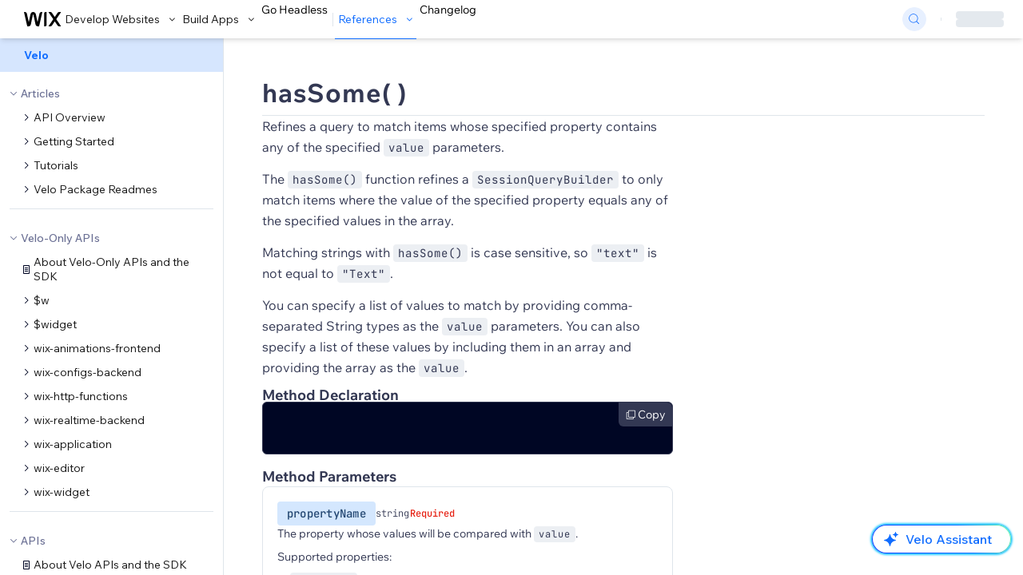

--- FILE ---
content_type: application/javascript
request_url: https://static.parastorage.com/services/docs-web-app/dist/_next/static/gZ7mCF4G4oDJumnokVrlS/_buildManifest.js
body_size: -229
content:
self.__BUILD_MANIFEST=function(s,a,c,e,t,n,p,d,h,g,r){return{__rewrites:{beforeFiles:[],afterFiles:[{source:h,destination:"/api/changelog/rss"}],fallback:[]},"/":[s,a,c,e,t,n,p,"static/css/0664cb107496cbc8.css","static/chunks/pages/index-48850a774e3ff28b.js"],"/_error":["static/chunks/pages/_error-10174e80ad0c0cf2.js"],"/apps-templates":[s,a,c,e,t,n,p,d,"static/chunks/pages/apps-templates-e832d2a00a3aa70f.js"],"/apps-templates/template":[s,a,c,e,t,n,p,d,"static/chunks/pages/apps-templates/template-d3f773db48bade0e.js"],"/changelog":[s,a,c,e,t,n,g,r,"static/chunks/1715-9411f21a4e7946b0.js",p,"static/css/d18e3b3931403df7.css","static/chunks/pages/changelog-ce517c62a26cc1ff.js"],"/changelog/json":["static/chunks/pages/changelog/json-26b54c9955f0e3f3.js"],"/changelog/rss":["static/chunks/pages/changelog/rss-a4e03348689f8e35.js"],"/graphql":[s,a,c,e,t,n,p,d,"static/chunks/pages/graphql-550daa0d5a50d2f5.js"],"/markdown-playground":[s,a,c,e,t,n,"static/chunks/4455-9c6e2e47bd0baf56.js",p,d,"static/chunks/pages/markdown-playground-ccdc23f7dc461f2c.js"],"/[...resource_path]":[s,a,c,e,t,n,g,r,"static/chunks/7016-c3de937bcb92e2d3.js","static/chunks/8827-c425db91f498c286.js",p,"static/css/b131adf2fd3a23fe.css","static/chunks/pages/[...resource_path]-bb2321f059f4b97a.js"],sortedPages:["/","/_app","/_error","/apps-templates","/apps-templates/template","/changelog","/changelog/json",h,"/graphql","/markdown-playground","/[...resource_path]"]}}("static/chunks/d89928ee-8204d5ea9568f56b.js","static/chunks/2edb282b-349550038a9ceb38.js","static/chunks/925660a2-462177615540b8a4.js","static/chunks/8a526a12-689a313ddecc3826.js","static/chunks/46d2146f-8b18b1f2669bf9c3.js","static/chunks/6542-f30037a18e2f1c09.js","static/chunks/5569-a490425828ee1df0.js","static/css/306ba0a33d015c50.css","/changelog/rss","static/chunks/4735-7599135dd4d27412.js","static/chunks/8072-0970726e38f20e42.js"),self.__BUILD_MANIFEST_CB&&self.__BUILD_MANIFEST_CB();

--- FILE ---
content_type: application/javascript
request_url: https://static.parastorage.com/services/docs-web-app/dist/_next/static/chunks/pages/%5B...resource_path%5D-bb2321f059f4b97a.js
body_size: 60436
content:
(self.webpackChunk_N_E=self.webpackChunk_N_E||[]).push([[8330],{31879:function(e,t,n){(window.__NEXT_P=window.__NEXT_P||[]).push(["/[...resource_path]",function(){return n(82021)}])},99217:function(e,t,n){"use strict";var i=n(52322);n(37667),t.Z=function(e){let{width:t="46",height:n="38"}=e;return(0,i.jsx)("svg",{xmlns:"http://www.w3.org/2000/svg",width:t,height:n,viewBox:"0 0 46 38",fill:"none",children:(0,i.jsx)("path",{d:"M38.4274 4.74948C35.5245 3.41135 32.46 2.46203 29.3121 1.92578C28.8813 2.70112 28.4916 3.49884 28.1444 4.3156C24.7913 3.80685 21.3814 3.80685 18.0282 4.3156C17.6809 3.49892 17.2912 2.70121 16.8606 1.92578C13.7107 2.46656 10.6441 3.41813 7.7383 4.75648C1.96954 13.35 0.405715 21.7302 1.18763 29.9913C4.56596 32.5045 8.34727 34.4158 12.3672 35.6422C13.2724 34.4164 14.0733 33.116 14.7616 31.7548C13.4544 31.2632 12.1926 30.6567 10.991 29.9423C11.3073 29.7114 11.6166 29.4735 11.9154 29.2425C15.4118 30.8981 19.2279 31.7564 23.0915 31.7564C26.9552 31.7564 30.7713 30.8981 34.2677 29.2425C34.57 29.491 34.8793 29.7289 35.1921 29.9423C33.9881 30.6579 32.7241 31.2655 31.4146 31.7583C32.102 33.1189 32.903 34.4182 33.8089 35.6422C37.8323 34.4208 41.6165 32.5103 44.9955 29.9948C45.9129 20.4145 43.4282 12.1114 38.4274 4.74948ZM15.752 24.9108C13.5731 24.9108 11.773 22.9198 11.773 20.4705C11.773 18.0212 13.5105 16.0128 15.7451 16.0128C17.9796 16.0128 19.7658 18.0212 19.7276 20.4705C19.6894 22.9198 17.9726 24.9108 15.752 24.9108ZM30.4311 24.9108C28.2487 24.9108 26.4555 22.9198 26.4555 20.4705C26.4555 18.0212 28.1931 16.0128 30.4311 16.0128C32.6691 16.0128 34.4414 18.0212 34.4032 20.4705C34.365 22.9198 32.6517 24.9108 30.4311 24.9108Z",fill:"white"})})}},64101:function(e,t,n){"use strict";var i=n(52322);n(37667),t.Z=function(e){let{width:t="38",height:n="35"}=e;return(0,i.jsx)("svg",{width:t,height:n,viewBox:"0 0 38 35",fill:"none",xmlns:"http://www.w3.org/2000/svg",children:(0,i.jsx)("path",{d:"M29.9272 0.707321H35.7541L23.0241 15.2334L38 35H26.274L17.0897 23.0116L6.58082 35H0.750382L14.3665 19.4628L0 0.707321H12.0237L20.3255 11.6652L29.9272 0.707321ZM27.8822 31.518H31.1109L10.2693 4.00645H6.80452L27.8822 31.518Z",fill:"white"})})}},65006:function(e,t,n){"use strict";var i=n(52322);n(37667);var s=n(20324);let a=e=>{let{resizable:t=!1,className:n,...a}=e;return(0,i.jsx)("textarea",{className:(0,s.m6)("w-full bg-white px-3 py-[6px] ","font-sans text-base text-slate-950 placeholder:text-slate-700","rounded-md border border-blue-200 outline-none","[&:not(:focus)]:hover:bg-blue-100","ring-offset-0 focus:border-blue-700 focus:ring focus:ring-blue-300 ",t?"resize-y":"resize-none",n),...a})};t.Z=a},85674:function(e,t,n){"use strict";n.d(t,{Z:function(){return u}});var i=n(52322),s=n(37667),a=n(53098),r=n(71801),l=n(49712),o=n(20324),c=n(3823),d=n.n(c);function u(e){let{code:t,withTOC:n=!1,withAnchors:c=!1,shouldParseCode:u=!0}=e,p=(0,r.U)({withTOC:n,withAnchors:c}),m=(0,s.useMemo)(()=>{if(!t)return null;try{let e=u?JSON.parse(t):t;return(0,a.getMDXComponent)(e)}catch(e){return console.error("Failed to generate MDX component:",e),null}},[t,u]);return m?(0,i.jsx)("div",{className:(0,o.m6)(d().docsMarkdownDisplay,"relative w-full",n&&"md:w-[70%]"),children:(0,i.jsx)(l.K,{children:(0,i.jsx)(m,{components:p})})}):null}},45151:function(e,t,n){"use strict";n.d(t,{Z:function(){return c}});var i=n(52322);n(37667);var s=n(27547),a=n(20324),r=n(41772),l=n(37413),o=n(35903);function c(e){let{title:t,description:n,content:c,actions:u,primaryButtonOnClick:p,secondaryButtonOnClick:m,primaryButtonText:x,secondaryButtonText:h,primaryButtonClassName:f,secondaryButtonClassName:v,primaryButtonDisabled:g,secondaryButtonDisabled:j,className:w}=e,{close:b}=(0,l.dd)();return(0,i.jsxs)("div",{className:(0,a.m6)("flex h-auto w-[90vw] flex-col md:max-w-[510px]",w),children:[(0,i.jsxs)("div",{className:"flex items-center justify-between pb-[18px] pl-6 pr-[9px] pt-[18px]",children:[(0,i.jsx)(r.h8,{className:"text-lg font-bold leading-6 text-slate-950",children:t}),(0,i.jsx)(s.Z,{className:"size-6 cursor-pointer ",onClick:b})]}),n&&(0,i.jsx)(r.k,{className:"whitespace-pre-wrap px-6 pb-6 text-slate-950",children:n}),c&&(0,i.jsx)("div",{className:"px-6 pb-6",children:c}),(0,i.jsx)(o.Z,{className:"my-0"}),(0,i.jsxs)("div",{className:"flex justify-between px-6 py-[18px]",children:[(0,i.jsx)("div",{children:u}),(0,i.jsxs)("div",{className:"flex gap-3",children:[!!(m||h)&&(0,i.jsx)(d,{className:v,onClick:m,disabled:j,children:h}),!!(p||x)&&(0,i.jsx)(d,{className:(0,a.m6)("border-blue-700 bg-blue-700 text-white  hover:border-blue-800 hover:bg-blue-800",f),onClick:p,disabled:g,children:x})]})]})]})}function d(e){let{disabled:t,onClick:n=()=>{},children:s,className:r}=e;return(0,i.jsx)("button",{onClick:n,disabled:t,className:(0,a.m6)("cursor-pointer rounded-full border  bg-white px-4 py-1 font-sans text-sm font-semibold  hover:text-white disabled:pointer-events-none","border-blue-300 text-blue-700 hover:border-blue-700 hover:bg-blue-700",r,t&&"cursor-default border-gray-400 bg-gray-400 text-white"),children:s})}},26820:function(e,t,n){"use strict";n.d(t,{Z:function(){return p},y:function(){return m}});var i=n(52322),s=n(37667),a=n(45151),r=n(42619),l=n(37413),o=n(76635),c=n(80116),d=n(48644),u=n(29787);function p(e){let{publish:t,source:n}=e,{close:c}=(0,l.dd)(),{getInvalidLinks:d,getInvalidLinksForSource:u,isLoading:p}=(0,r.Xu)(),x=p();if(x)return(0,i.jsx)(a.Z,{className:"md:max-w-[35vw]",title:"Validating links...",description:(0,i.jsx)("div",{className:"h-2 animate-pulse rounded bg-gray-200"}),primaryButtonDisabled:!0,primaryButtonText:"Publish",secondaryButtonText:"Cancel",secondaryButtonOnClick:c});let h=n?u(n):d(),f=0===h.length,v=(0,o.groupBy)(h,e=>e.source);return f?(0,i.jsx)(a.Z,{className:"md:max-w-[35vw]",title:"Links validated",description:"No broken links were found. This content is ready to be published.",primaryButtonOnClick:t,secondaryButtonOnClick:c,primaryButtonText:"Publish",secondaryButtonText:"Cancel"}):(0,i.jsx)(a.Z,{className:"md:max-w-[35vw]",title:"Broken links found",description:(0,i.jsxs)(i.Fragment,{children:[(0,i.jsx)("div",{className:"pb-2 text-sm",children:"If you publish now, the following broken links will be visible to all users and lead to a 404 page. It is strongly recommended to review and replace them before proceeding. You should use the link text to identify the problematic link, the displayed link next to it is generated after processing and may differ from the original source."}),(0,i.jsx)("div",{className:"flex max-h-60 flex-col overflow-y-auto",children:Object.entries(v).map((e,t)=>{let[n,a]=e;return(0,i.jsxs)(s.Fragment,{children:[(0,i.jsx)("div",{className:"text-sm font-semibold",children:a[0].sourceDisplayName||n}),(0,i.jsx)("ul",{className:"m-0 list-disc pl-6",children:a.map((e,t)=>{let{link:n,linkText:s}=e;return(0,i.jsx)("li",{children:(0,i.jsx)(m,{link:n,linkText:s})},t)})})]},t)})})]}),primaryButtonOnClick:t,secondaryButtonOnClick:c,primaryButtonText:"Publish Anyway",secondaryButtonText:"Cancel"})}function m(e){let{link:t,linkText:n}=e,{copyCode:a,message:r}=(0,d.Z)(t),l=s.useRef(null),[o,p]=s.useState(!1);return s.useEffect(()=>{l.current&&p(l.current.scrollWidth>l.current.clientWidth)},[n]),(0,i.jsxs)("div",{className:"flex items-center gap-2 p-1 text-sm",children:[o?(0,i.jsx)(c.u,{content:n,className:"dark [overflow-wrap:anywhere]",children:(0,i.jsx)("a",{ref:l,href:t,target:"_blank",rel:"noopener noreferrer",className:"max-w-[40%] truncate text-blue-700 hover:text-blue-500",children:n})}):(0,i.jsx)("a",{ref:l,href:t,target:"_blank",rel:"noopener noreferrer",className:"max-w-[40%] truncate text-blue-700 hover:text-blue-500",children:n}),(0,i.jsxs)("div",{className:"group flex flex-1",children:[(0,i.jsx)("input",{type:"text",value:t,readOnly:!0,className:"w-full overflow-x-auto rounded-l-md border border-blue-300 bg-blue-200 px-2 py-1 text-sm text-slate-900 focus:outline-none group-hover:border-blue-500"}),(0,i.jsx)(c.u,{content:r,className:"dark",children:(0,i.jsx)("button",{onClick:a,className:"flex size-8 items-center justify-center rounded-r-md border border-l-0 border-blue-300 bg-blue-200 text-blue-800 hover:bg-blue-100 group-hover:border-blue-500",children:(0,i.jsx)(u.Z,{className:"size-[18px]"})})})]})]})}},47828:function(e,t,n){"use strict";n.d(t,{Z:function(){return o}});var i=n(52322),s=n(37667),a=n(99658),r=n(87380),l=n(29226);function o(){let{report404PageLoaded:e}=(0,l.Nx)();return s.useEffect(()=>{e({source:""})},[]),(0,i.jsx)("div",{className:"flex h-full w-full flex-col items-center justify-center",children:(0,i.jsx)(r.Z,{image:(0,i.jsx)(a.Z,{}),title:"We Can’t Find that Page",subtitle:"It might have moved since last you checked. Try using our search to find what you need."})})}},35791:function(e,t,n){"use strict";n.d(t,{Z:function(){return d}});var i=n(52322);n(37667);var s=n(97729),a=n.n(s),r=n(6035),l=n(64507),o=n(5632),c=n(12307);function d(e){let{title:t,description:n,isPortalHomepage:s}=e,{docsPortal:d}=(0,r.v)(),{asPath:u}=(0,o.useRouter)(),p=(null==d?void 0:d.id)&&((null==d?void 0:d.displayGroup)===l.t0.NONE||(null==d?void 0:d.displayGroup)===l.t0.UNKNOWN_DISPLAY_GROUP||(null==d?void 0:d.exposure)!==l.FA.PUBLIC),m="/"===u?"":u?u.replace(/\?.*$/,""):"",x=s?"".concat(null==d?void 0:d.name," Docs"):t,h=n?(0,c.o)(n):"";return(0,i.jsxs)(a(),{children:[p&&(0,i.jsx)("meta",{name:"robots",content:"noindex"}),x&&(0,i.jsx)("title",{children:x}),(0,i.jsx)("meta",{name:"description",content:h||t}),(0,i.jsx)("link",{rel:"canonical",href:"https://dev.wix.com".concat("").concat(m)})]})}},32691:function(e,t,n){"use strict";n.d(t,{Z:function(){return s}});var i=n(13358);function s(){let e=(e,t)=>{navigator.clipboard.writeText(e).then(()=>(0,i.h4)(t||"Copied",{type:"success"}),()=>(0,i.h4)("Failed to copy code to clipboard",{type:"error"}))};return{copy:e}}},89941:function(e,t,n){"use strict";n.d(t,{d:function(){return r}});var i=n(86356);let s="https://manage.wix.com/account/custom-apps",a="https://users.wix.com/signin?studio=true&loginDialogContext=login&color=developer&postLogin=".concat(encodeURIComponent(s),"&postSignUp=").concat(encodeURIComponent("https://www.wix.com/intro/studio?ref=app_studio_signup"),"&autoRedirect=true"),r=()=>{let{isUserLoggedIn:e}=(0,i.jY)();return e?s:a}},82021:function(e,t,n){"use strict";n.r(t),n.d(t,{__N_SSP:function(){return lU},default:function(){return lH}});var i,s,a,r,l,o,c,d,u,p,m,x,h=n(52322),f=n(37667),v=n.n(f),g=n(52178),j=n(6035),w=n(33469),b=n(96026),y=n(78538),N=n(83897),k=n(28867);let C=(0,f.createContext)(void 0);function A(e){let{children:t}=e,[n,i]=(0,f.useState)(k.o),s=(0,y.useHttpClient)();return(0,f.useEffect)(()=>{a()},[]),(0,h.jsx)(C.Provider,{value:{sites:n,fetchUserSites:a},children:t});async function a(){try{let{data:e}=await s.get(N.Z.SITES_LIST);i(e)}catch(e){console.error(e)}}}let S=(0,f.createContext)(void 0);function _(e){let{children:t}=e,[n,i]=(0,f.useState)({}),s=(0,y.useHttpClient)();return(0,h.jsx)(S.Provider,{value:{testTokenDetails:n,generateTestToken:a},children:t});async function a(e){if(e)try{let{data:{token:t}}=await s.post(N.Z.SITE_TOKEN,{metaSiteId:null==e?void 0:e.metaSiteId});if(t){let n={token:t,name:null==e?void 0:e.name,metaSiteId:null==e?void 0:e.metaSiteId,expiryTime:function(){let e=new Date;return e.setHours(e.getHours()+4),e.getTime()}()};i(n)}}catch(e){console.error(e)}}}var E=n(97277),T=n(76635);function R(e){let{methodType:t,rpcOnly:n}=e,i=(0,E.v)(t)||"standard",s=(0,E.ke)(i),a=n?"RPC":(0,T.upperCase)(t);return(0,h.jsx)("span",{className:"rounded-sm border border-solid px-1.5 py-[0.1875rem] text-sm font-medium leading-[18px] md:px-3 md:py-1.5 md:text-[15px] md:font-normal md:leading-6 md:tracking-wide ".concat(s," bg-white"),children:a})}var I=n(65006),D=n(66496),P=n(13358),O=n(29226),L=n(20582),Z=n(20324);let B=e=>{let{options:t}=e;return(0,h.jsx)("div",{className:"flex h-fit w-full flex-wrap items-start justify-start gap-x-2 gap-y-3 md:gap-y-2",children:t.map(e=>(0,h.jsx)(M,{...e},e.label))})},M=e=>{let{label:t,selected:n=!1,disabled:i=!1,onTagSelect:s}=e;return(0,h.jsx)("div",{className:(0,Z.m6)("cursor-pointer bg-slate-50 px-[17px] py-[5px]","rounded-full border border-blue-200","text-sm font-normal leading-[18px] text-slate-950 [overflow-wrap:anywhere]","transition-colors duration-100 ease-linear",i?"cursor-not-allowed border-slate-950 border-opacity-10 text-slate-950 text-opacity-30":n?"bg-blue-200":"md:hover:bg-blue-100"),onClick:()=>s(t),children:t})},V=e=>{let t,n,{selected:i=!0,readOnly:s=!1,disabled:a=!1,onClick:r,SvgComponent:l,className:o,...c}=e;return a?(t=i?"fill-slate-950 opacity-10":"fill-transparent",n="fill-slate-950 opacity-30"):s&&!i?(t="fill-transparent",n="fill-slate-950 opacity-30"):i||(t="fill-transparent",n="group-[&:not(:hover)]:fill-slate-700"),(0,h.jsx)(l,{className:(0,Z.m6)("group",a?"cursor-not-allowed":s?void 0:"cursor-pointer",o),onClick:s||a?void 0:r,fillClass:(0,Z.m6)("transition-colors duration-100 ease-linear",t),strokeClass:(0,Z.m6)("transition-colors duration-100 ease-linear",n),...c})},q=e=>{let{fillClass:t,strokeClass:n,...i}=e;return(0,h.jsxs)("svg",{xmlns:"http://www.w3.org/2000/svg",width:"18",height:"18",viewBox:"0 0 18 18",fill:"none",...i,children:[(0,h.jsx)("circle",{cx:"9",cy:"9",r:"9",fill:"#FBD0CD",className:t}),(0,h.jsx)("path",{fillRule:"evenodd",clipRule:"evenodd",d:"M9 0C13.9706 0 18 4.02944 18 9C18 13.9706 13.9706 18 9 18C4.02944 18 0 13.9706 0 9C0 4.02944 4.02944 0 9 0ZM9 1C4.58172 1 1 4.58172 1 9C1 13.4183 4.58172 17 9 17C13.4183 17 17 13.4183 17 9C17 4.58172 13.4183 1 9 1ZM6 6C6.55228 6 7 6.44772 7 7C7 7.55228 6.55228 8 6 8C5.44772 8 5 7.55228 5 7C5 6.44772 5.44772 6 6 6ZM12 6C12.5523 6 13 6.44772 13 7C13 7.55228 12.5523 8 12 8C11.4477 8 11 7.55228 11 7C11 6.44772 11.4477 6 12 6Z",fill:"#6B2A22",className:n}),(0,h.jsx)("path",{d:"M13.0039 13.2217C13.203 13.0337 13.2133 12.7182 13.0096 12.5353C12.5267 12.1018 11.9758 11.7487 11.378 11.4908C10.6281 11.1673 9.8201 11.0003 9.00342 11C8.18675 10.9997 7.37861 11.1661 6.6285 11.4891C6.03047 11.7466 5.47936 12.0993 4.99618 12.5325C4.7923 12.7152 4.80241 13.0307 5.00139 13.2188C5.20036 13.4069 5.51267 13.396 5.71951 13.2166C6.10789 12.8797 6.5466 12.6039 7.02063 12.3998C7.64677 12.1302 8.32136 11.9913 9.00307 11.9916C9.68479 11.9918 10.3593 12.1312 10.9852 12.4012C11.4591 12.6057 11.8976 12.8817 12.2858 13.2189C12.4925 13.3984 12.8048 13.4096 13.0039 13.2217Z",fill:"#6B2A22",className:n})]})},F=e=>{let{fillClass:t,strokeClass:n,...i}=e;return(0,h.jsxs)("svg",{xmlns:"http://www.w3.org/2000/svg",width:"24",height:"24",viewBox:"0 0 24 24",fill:"none",...i,children:[(0,h.jsx)("circle",{cx:"12",cy:"12",r:"11",fill:"#FBD0CD",className:t}),(0,h.jsx)("path",{fillRule:"evenodd",clipRule:"evenodd",d:"M12 1C18.0751 1 23 5.92487 23 12C23 18.0751 18.0751 23 12 23C5.92487 23 1 18.0751 1 12C1 5.92487 5.92487 1 12 1ZM12 2C6.47715 2 2 6.47715 2 12C2 17.5228 6.47715 22 12 22C17.5228 22 22 17.5228 22 12C22 6.47715 17.5228 2 12 2ZM12 14C13.8041 14 15.4295 14.7224 16.8536 16.1464C17.0488 16.3417 17.0488 16.6583 16.8536 16.8536C16.6583 17.0488 16.3417 17.0488 16.1464 16.8536C14.9038 15.611 13.5292 15 12 15C10.4708 15 9.09615 15.611 7.85355 16.8536C7.65829 17.0488 7.34171 17.0488 7.14645 16.8536C6.95118 16.6583 6.95118 16.3417 7.14645 16.1464C8.57052 14.7224 10.1959 14 12 14ZM16 9C16.5523 9 17 9.44771 17 10C17 10.5523 16.5523 11 16 11C15.4477 11 15 10.5523 15 10C15 9.44771 15.4477 9 16 9ZM8 9C8.55228 9 9 9.44771 9 10C9 10.5523 8.55228 11 8 11C7.44772 11 7 10.5523 7 10C7 9.44771 7.44772 9 8 9Z",fill:"#6B2A22",className:n})]})},W=e=>{let{fillClass:t,strokeClass:n,...i}=e;return(0,h.jsxs)("svg",{xmlns:"http://www.w3.org/2000/svg",width:"18",height:"18",viewBox:"0 0 18 18",fill:"none",...i,children:[(0,h.jsx)("circle",{cx:"9",cy:"9",r:"9",fill:"#E3F4EC",className:t}),(0,h.jsx)("path",{fillRule:"evenodd",clipRule:"evenodd",d:"M9 0C13.9706 0 18 4.02944 18 9C18 13.9706 13.9706 18 9 18C4.02944 18 0 13.9706 0 9C0 4.02944 4.02944 0 9 0ZM9 1C4.58172 1 1 4.58172 1 9C1 13.4183 4.58172 17 9 17C13.4183 17 17 13.4183 17 9C17 4.58172 13.4183 1 9 1ZM6 6C6.55228 6 7 6.44772 7 7C7 7.55228 6.55228 8 6 8C5.44772 8 5 7.55228 5 7C5 6.44772 5.44772 6 6 6ZM12 6C12.5523 6 13 6.44772 13 7C13 7.55228 12.5523 8 12 8C11.4477 8 11 7.55228 11 7C11 6.44772 11.4477 6 12 6Z",fill:"#2B5D3C",className:n}),(0,h.jsx)("path",{d:"M5.00164 11.1365C4.80253 11.3244 4.79219 11.6399 4.99594 11.8229C5.47882 12.2564 6.02968 12.6094 6.62753 12.8674C7.3774 13.1909 8.18542 13.3579 9.0021 13.3581C9.81878 13.3584 10.6269 13.192 11.377 12.869C11.9751 12.6115 12.5262 12.2589 13.0093 11.8257C13.2132 11.6429 13.2031 11.3274 13.0041 11.1393C12.8052 10.9512 12.4929 10.9622 12.286 11.1416C11.8976 11.4785 11.4589 11.7542 10.9849 11.9583C10.3588 12.2279 9.68417 12.3668 9.00245 12.3666C8.32074 12.3664 7.64625 12.2269 7.0203 11.9569C6.54641 11.7525 6.1079 11.4764 5.71976 11.1393C5.51304 10.9597 5.20075 10.9485 5.00164 11.1365Z",fill:"#2B5D3C",className:n})]})},U=e=>{let{fillClass:t,strokeClass:n,...i}=e;return(0,h.jsxs)("svg",{xmlns:"http://www.w3.org/2000/svg",width:"24",height:"24",viewBox:"0 0 24 24",fill:"none",...i,children:[(0,h.jsx)("circle",{cx:"12",cy:"12",r:"11",fill:"#E3F4EC",className:t}),(0,h.jsx)("path",{fillRule:"evenodd",clipRule:"evenodd",d:"M12.0078 1.00732C18.0829 1.00732 23.0078 5.93219 23.0078 12.0073C23.0078 18.0825 18.0829 23.0073 12.0078 23.0073C5.93268 23.0073 1.00781 18.0825 1.00781 12.0073C1.00781 5.93219 5.93268 1.00732 12.0078 1.00732ZM12.0078 2.00732C6.48496 2.00732 2.00781 6.48448 2.00781 12.0073C2.00781 17.5302 6.48496 22.0073 12.0078 22.0073C17.5307 22.0073 22.0078 17.5302 22.0078 12.0073C22.0078 6.48448 17.5307 2.00732 12.0078 2.00732ZM16.0078 9.00732C16.5601 9.00732 17.0078 9.45504 17.0078 10.0073C17.0078 10.5596 16.5601 11.0073 16.0078 11.0073C15.4555 11.0073 15.0078 10.5596 15.0078 10.0073C15.0078 9.45504 15.4555 9.00732 16.0078 9.00732ZM8.00781 9.00732C8.5601 9.00732 9.00781 9.45504 9.00781 10.0073C9.00781 10.5596 8.5601 11.0073 8.00781 11.0073C7.45553 11.0073 7.00781 10.5596 7.00781 10.0073C7.00781 9.45504 7.45553 9.00732 8.00781 9.00732Z",fill:"#2B5D3C",className:n}),(0,h.jsx)("path",{d:"M17.4196 14.0386C17.7083 14.147 17.8502 14.4757 17.7022 14.7461C17.2116 15.6425 16.4866 16.4115 15.5908 16.9789C14.5299 17.6509 13.2783 18.0092 11.9978 18.0073C10.7174 18.0054 9.46695 17.6435 8.40822 16.9684C7.5144 16.3984 6.7919 15.6272 6.30437 14.7294C6.15726 14.4585 6.30016 14.1303 6.5891 14.0228C6.86051 13.9219 7.16062 14.0543 7.30134 14.3074C7.70521 15.0337 8.29559 15.6579 9.02266 16.1215C9.90066 16.6815 10.9376 16.9816 11.9995 16.9831C13.0614 16.9847 14.0994 16.6876 14.9792 16.1303C15.7079 15.6687 16.3004 15.0462 16.7067 14.3209C16.8482 14.0684 17.1486 13.9369 17.4196 14.0386Z",fill:"#2B5D3C",className:n})]})},H=e=>(0,h.jsx)(V,{...e,SvgComponent:F,className:"size-[60px]"}),z=e=>(0,h.jsx)(V,{...e,SvgComponent:U,className:"size-[60px]"});var G=n(71347),K=n(35903),Y=n(49400);let Q=e=>{let{fillClass:t,strokeClass:n,...i}=e;return(0,h.jsx)("svg",{xmlns:"http://www.w3.org/2000/svg",width:"12",height:"13",viewBox:"0 0 12 13",fill:"none",...i,children:(0,h.jsx)("path",{d:"M10.8 0.5L6 5.3L1.2 0.5L0.15 1.55L4.95 6.5L0 11.45L1.05 12.5L6 7.55L10.95 12.5L12 11.45L7.05 6.5L11.85 1.55L10.8 0.5Z",fill:"#000624",className:n})})};var J=n(25596),X=n(67655);let $=e=>{let{isOpen:t,cancel:n,onSubmitClick:i,children:s}=e,{isSmallDevice:a}=(0,X.XA)();return(0,h.jsx)(G.Z,{isOpen:t,onRequestClose:n,screen:a?"mobile":"desktop",shouldCloseOnOverlayClick:!0,children:(0,h.jsxs)("div",{className:"flex max-h-[90vh] max-w-[90vw] flex-col rounded-lg bg-white md:max-w-[510px]",children:[(0,h.jsxs)("div",{className:"flex items-center justify-between py-3 pl-6 pr-[18px]",children:[(0,h.jsx)("div",{className:"text-lg font-bold leading-6",children:"Send your feedback"}),(0,h.jsx)(Q,{onClick:n,className:"cursor-pointer"})]}),(0,h.jsx)(K.Z,{className:"!my-0"}),(0,h.jsx)("div",{className:"flex w-full flex-col gap-6 overflow-auto px-[18px] py-6 md:px-6",children:s}),(0,h.jsx)(K.Z,{className:"!my-0"}),(0,h.jsxs)("div",{className:"flex justify-end gap-3 px-6 py-3",children:[(0,h.jsx)(Y.Z,{skin:"inverted",size:"small",onClick:n,children:"Cancel"}),(0,h.jsx)(Y.Z,{onClick:i,size:"small",dataHook:J.D.FEEDBACK_SUBMIT_BUTTON,children:"Send"})]})]})})},ee=e=>{let{fillClass:t,strokeClass:n,...i}=e;return(0,h.jsx)("svg",{xmlns:"http://www.w3.org/2000/svg",width:"18",height:"19",viewBox:"0 0 18 19",fill:"none",...i,children:(0,h.jsx)("path",{fillRule:"evenodd",clipRule:"evenodd",d:"M9 16.5C5.13401 16.5 2 13.366 2 9.5C2 5.63401 5.13401 2.5 9 2.5C12.866 2.5 16 5.63401 16 9.5C16 13.366 12.866 16.5 9 16.5ZM9 5.5C8.44772 5.5 8 5.94772 8 6.5V8.5C8 9.05228 8.44772 9.5 9 9.5C9.55228 9.5 10 9.05228 10 8.5V6.5C10 5.94772 9.55228 5.5 9 5.5ZM9 10.5C8.44772 10.5 8 10.9477 8 11.5C8 12.0523 8.44772 12.5 9 12.5C9.55228 12.5 10 12.0523 10 11.5C10 10.9477 9.55228 10.5 9 10.5Z",fill:"#E62214",className:n})})},et=e=>{let{fillClass:t,strokeClass:n,...i}=e;return(0,h.jsx)("svg",{xmlns:"http://www.w3.org/2000/svg",width:"7",height:"8",viewBox:"0 0 7 8",fill:"none",...i,children:(0,h.jsx)("path",{fillRule:"evenodd",clipRule:"evenodd",d:"M1.80902 7.5L1 6.89704L2.74007 4.44021L0 3.52615L0.309998 2.55163L3 3.44845V0.5H4V3.47598L6.69 2.55163L7 3.52723L4.28118 4.46124L6 6.89704L5.19 7.5L3.50269 5.10869L1.80902 7.5Z",fill:"#116DFF",className:n})})},en=e=>{let{header:t,alertMessage:n,infoMessage:i,children:s}=e;return(0,h.jsxs)("div",{className:"flex flex-col",children:[t,s,(n||i)&&(0,h.jsx)("div",{className:"mt-[6px] flex gap-[3px]",children:n?(0,h.jsxs)(h.Fragment,{children:[(0,h.jsx)(ee,{}),(0,h.jsx)("span",{className:"text-xs leading-[18px] text-red-600",children:n})]}):(0,h.jsx)("span",{className:"text-xs leading-[18px] text-[#44485F]",children:i})})]})},ei=e=>{let{label:t,required:n,counter:i}=e;return(0,h.jsxs)("div",{className:"mb-[9px] flex items-end justify-between text-sm leading-[18px]",children:[(0,h.jsxs)("label",{className:"break-words text-[#44485F]",children:[t,n&&(0,h.jsx)(et,{className:"ml-[3px] align-top"})]}),i&&(0,h.jsxs)("div",{className:"min-w-[60px] max-w-[100px] text-right text-slate-700",children:[i.count,"/",i.maxCount]})]})};var es=n(86356),ea=n(28656),er=n(93995),el=n(43747),eo=n(89787);function ec(e){var t;let{isOpen:n,onCancel:i,selectedResponse:s,feedbackDetails:a,onResponseSelect:r}=e,l=(0,y.useHttpClient)(),{docsPortal:o}=(0,j.v)(),{menu:c}=(0,er.q)(),{isUserLoggedIn:d}=(0,es.jY)(),{reportSubmitFeedback:u}=(0,O.Nx)(),p=s===D.P3.NO,[m,x]=(0,f.useState)(""),[v,g]=(0,f.useState)(""),[w,b]=(0,f.useState)(""),[k,C]=(0,f.useState)(!1),[A,S]=(0,f.useState)(!0),[_,E]=(0,f.useState)(!0),[T,R]=(0,f.useState)(!0),[Z,M]=(0,f.useState)(!0),V=p&&w===ed;return(0,f.useEffect)(()=>{E(!m||(0,eo.vV)(m))},[m]),(0,f.useEffect)(()=>{R(s===D.P3.YES?!w||Object.keys(ep).includes(w):!!w&&Object.keys(eu).includes(w))},[w,s]),(0,f.useEffect)(()=>{M(!!(s===D.P3.NO&&w===ed?v&&v.length<=200:!v||v.length<=200))},[v,w,s]),(0,f.useEffect)(()=>{T&&_&&Z?(S(!0),C(!1)):S(!1)},[T,_,Z,s]),(0,h.jsxs)($,{isOpen:n,cancel:q,onSubmitClick:A?function(){let e=window.location.href,t={type:s,tag:w,message:v,email:m,articleName:a.article_name,articleUrl:e,breadcrumbs:(0,ea.MV)(e,c,o)},n=l.post(N.Z.FEEDBACK,t);u({...a,category_name:(0,L.Oo)(e),email:m,content:v,action:s,is_logged_in:d,feedback_tag:w}),setTimeout(()=>{q(),n.then(()=>{(0,P.h4)("Thanks, we appreciate your feedback",{type:"success"})}).catch(()=>{(0,P.h4)("Failed to send feedback. Please try again later",{type:"error"})})},500)}:()=>C(!0),children:[(0,h.jsxs)("div",{className:"flex items-start justify-center gap-x-[18px]",children:[(0,h.jsx)(el.Z,{content:"This was helpful",disabled:!p,children:(0,h.jsx)(z,{selected:!p,onClick:F(D.P3.YES)})}),(0,h.jsx)(el.Z,{content:"This wasn't helpful",disabled:p,children:(0,h.jsx)(H,{selected:p,onClick:F(D.P3.NO)})})]}),(0,h.jsxs)("div",{className:"flex w-full flex-col gap-y-[18px]",children:[(0,h.jsx)(en,{alertMessage:k&&!T&&"Select an option",header:(0,h.jsx)(ei,{label:p?"What wasn't helpful?":"What did you like?",required:p}),children:(0,h.jsx)(B,{options:Object.keys(p?eu:ep).map(e=>({label:e,onTagSelect:W,selected:e===w}))})}),(0,h.jsx)(en,{alertMessage:k&&!Z&&"Let us know the issue so we can improve",header:(0,h.jsx)(ei,{label:p?"Tell us more".concat(V?"":" (optional)",":"):"Tell us more (optional):",required:V,counter:{count:v.length,maxCount:200}}),children:(0,h.jsx)(I.Z,{maxLength:200,placeholder:(null===(t=(p?eu:ep)[w])||void 0===t?void 0:t.placeholder)||(p?"How can we improve this article?":"Share how this article was helpful so we can keep on improving."),rows:3,value:v,onChange:e=>g(e.target.value)})}),!d&&(0,h.jsx)(en,{infoMessage:"This will only be used to contact you regarding your feedback.",alertMessage:k&&!_&&"Incorrect format for email",header:(0,h.jsx)(ei,{label:"Your email address (optional)"}),children:(0,h.jsx)(I.Z,{onChange:e=>x(e.target.value),rows:1,value:m,placeholder:"example@email.com"})})]})]});function q(){x(""),g(""),b(""),C(!1),i()}function F(e){return()=>{e!==s&&(b(""),g(""),r(e))}}function W(e){b(t=>t===e?"":e)}}let ed="Other",eu={"Unexpected behavior":{placeholder:"What didn't work or behave as expected?"},"Can't find answer":{placeholder:"What were you looking for?"},Unclear:{placeholder:"What was complicated or confusing?"},"Content issue":{placeholder:"Were there typos, broken lines, or issues with the images or code examples?"},"Missing feature":{placeholder:"What feature is this product missing?"},[ed]:{placeholder:"How can we improve this article?"}},ep={"Solved my problem":{},"Easy to understand":{},"Structured well":{},"Relevant examples":{},[ed]:{}};var em=n(51296);function ex(e){let{feedbackDetails:t}=e,{isInternalMode:n}=(0,es.jY)(),[i,s]=(0,f.useState)(),[a,r]=(0,f.useState)(!1),{reportGiveFeedback:l}=(0,O.Nx)(),o=e=>{s(e),r(!0),function(e){let n=window.location.href;l({...t,category_name:(0,L.Oo)(n),action:e})}(e),(0,em._D)(!0)},c=()=>{r(!1),s(void 0),(0,em._D)(!1)};return(0,h.jsxs)("div",{children:[(0,h.jsxs)("div",{className:"flex flex-col gap-2",children:[(0,h.jsxs)("div",{className:"flex items-center justify-start gap-2","data-hook":"was-it-helpful",children:[(0,h.jsx)("div",{className:"text-sm text-slate-900",children:"Did this help?"}),(0,h.jsx)(eh,{label:"Yes",onClick:()=>o(D.P3.YES),className:(0,Z.m6)(i===D.P3.YES&&"bg-[#E3F4EC]","hover:bg-[#E3F4EC]"),children:(0,h.jsx)(W,{fillClass:"fill-transparent",strokeClass:"fill-slate-950"})}),(0,h.jsx)(eh,{label:"No",onClick:()=>o(D.P3.NO),className:(0,Z.m6)(i===D.P3.NO&&"bg-red-200","hover:bg-red-200"),children:(0,h.jsx)(q,{fillClass:"fill-transparent",strokeClass:"fill-slate-950"})})]}),n&&(0,h.jsxs)("div",{className:"text-xs font-medium leading-[18px] text-[#44485F]",children:["Enter the"," ",(0,h.jsx)("a",{href:"https://wix.slack.com/archives/C06GB35Q6F3",className:"text-blue-700",target:"_blank",rel:"noopener noreferrer",children:"Slack channel"})," ","to see the feedbacks on this page"]})]}),(0,h.jsx)(ec,{"data-hook":"feedback-modal",isOpen:a,onCancel:c,selectedResponse:i,onResponseSelect:s,feedbackDetails:t})]})}function eh(e){let{label:t,onClick:n,className:i,children:s}=e;return(0,h.jsxs)("button",{className:(0,Z.m6)("flex items-center justify-center gap-[6px] bg-white py-[6px] pl-3 pr-[18px]","rounded-full border border-slate-700","font-sans text-sm font-medium leading-[18px] text-slate-950","cursor-pointer","transition-colors duration-100 ease-linear",i),onClick:n,children:[s,(0,h.jsx)("span",{children:t})]})}var ef=n(25307),ev=n(48595),eg=n(48401),ej=n(8235),ew=n(21330),eb=n(29787),ey=n(11274),eN=n(32691);let ek="1px solid var(--d-60)",eC="https://bo.wix.com/wix-standards/rules",eA="should-publish-rest-and-sdk-docs",eS="move-out-of-developer-preview",e_="".concat(eC,"/").concat(eA),eE="".concat(eC,"/").concat(eS);function eT(e){let{info:t=k.o,methodData:n}=e,{isLight:i}=(0,ey.F)(),[s,a]=(0,f.useState)(!1),{isWixStaff:r}=(0,es.jY)(),{isInternalMode:l}=(0,es.jY)(),{docsPortal:o}=(0,j.v)(),[c,d]=(0,f.useState)({}),[u,p]=(0,f.useState)({}),m=(0,L.HC)(o),x=(0,y.useHttpClient)();return r?(0,h.jsxs)(ef.ZP,{gap:"3px",direction:"vertical",width:"100%",children:[(0,h.jsx)(ef.ZP,{children:(0,h.jsx)(ev.Z,{size:"medium",weight:"thin",prefixIcon:s?(0,h.jsx)(ej.Z,{}):(0,h.jsx)(ew.Z,{}),onClick:function(){a(e=>!e),function(){var e;let i=null===(e=t.find(e=>"Service Artifact Id"===e.key))||void 0===e?void 0:e.value,s=null==n?void 0:n.fqn;if(i&&s)try{x.post(N.Z.STANDARDS_METADATA,{projectName:i}).then(e=>{var t,n,a,r;let{data:l}=e,o=null==l?void 0:l.ruleResults,c=eD(o,eA,s),u=null==c?void 0:null===(t=c.optout)||void 0===t?void 0:t.expiresAt;if(u){let e=eI(u),t="".concat(e_,"?search=").concat(i);d({commitmentDate:e,standardsLink:t,label:"Documentation Commitment Date"});return}let p=eD(o,eS,s),m=(null==p?void 0:null===(n=p.optout)||void 0===n?void 0:n.expiresAt)?null==p?void 0:null===(a=p.optout)||void 0===a?void 0:a.expiresAt:null==p?void 0:null===(r=p.violation)||void 0===r?void 0:r.deadline;if(m){let e=eI(m),t="".concat(eE,"?&search=").concat(i);d({commitmentDate:e,standardsLink:t,label:"GA Commitment Date"});return}})}catch(e){console.log("Failed to fetch results from Wix Standarts",e);return}}(),function(){let e=null==n?void 0:n.fqn;if(e)try{x.post(N.Z.FIND_DOCS_URL,{portalName:m?"SDK":"REST",fqn:e,internal:l}).then(e=>{let{data:t}=e;t.url&&p(t)})}catch(e){console.log("Failed to find docs url",e.message);return}}()},children:"Metadata"})}),s&&(0,h.jsxs)(ef.ZP,{direction:"vertical",borderRadius:"6px",border:ek,color:i?"D20":"D70",maxWidth:"fit-content",children:[c.commitmentDate&&(0,h.jsx)(eR,{label:c.label,value:c.commitmentDate,link:c.standardsLink}),u.url&&(0,h.jsx)(eR,{label:"".concat(m?"SDK":"REST"," Link"),value:u.name,link:u.url}),t.map((e,n)=>{let{key:i,value:s,link:a}=e,r=n===t.length-1;return(0,h.jsx)(eR,{label:i,value:s,isLast:r,link:a},i)})]})]}):null}let eR=e=>{let{label:t,value:n,isLast:i=!1,link:s}=e,{isSmallDevice:a}=(0,X.XA)(),{copy:r}=(0,eN.Z)();return(0,h.jsxs)(ef.ZP,{borderBottom:i?"":ek,gap:"12px",padding:"6px 12px 6px 18px",verticalAlign:"middle",children:[(0,h.jsx)(ef.ZP,{width:a?"100px":"148px",children:(0,h.jsx)(eg.Z,{size:a?"small":"medium",weight:"thin",children:t})}),(0,h.jsxs)(ef.ZP,{width:a?"calc(100% - 100px)":"calc(100% - 148px)",wordBreak:"break-all",align:"space-between",children:[s?(0,h.jsx)("a",{href:s,target:"_blank",className:"text-sm text-blue-600 underline",children:n}):(0,h.jsx)(eg.Z,{size:a?"tiny":"small",weight:"thin",children:n}),(0,h.jsx)(eb.Z,{className:"size-[18px] cursor-pointer",onClick:()=>r(n)})]})]})};function eI(e){return new Date(e).toLocaleDateString("en-US",{year:"numeric",month:"long",day:"numeric"})}function eD(){var e,t;let n=arguments.length>0&&void 0!==arguments[0]?arguments[0]:[],i=arguments.length>1?arguments[1]:void 0,s=arguments.length>2?arguments[2]:void 0,a=null==n?void 0:n.find(e=>{var t;return(null===(t=e.milestone)||void 0===t?void 0:t.id)===i}),r=null==a?void 0:null===(e=a.result)||void 0===e?void 0:null===(t=e.violationReports)||void 0===t?void 0:t.find(e=>{var t,n;return(null===(t=e.violation)||void 0===t?void 0:null===(n=t.metadata)||void 0===n?void 0:n.id)===s});return r}var eP=n(83083),eO=n(42318),eL=n.n(eO),eZ=n(72779),eB=n.n(eZ);function eM(e){let{disabled:t,isRest:n}=e;return(0,h.jsx)(el.Z,{disabled:t,content:"This endpoint doesn't support REST",children:(0,h.jsx)(eg.Z,{skin:t?"disabled":"standard",className:eB()({[eL().restOption]:!0,[eL().rpcOnly]:!t}),light:n,children:d.REST})})}let eV=function(e){let t=arguments.length>1&&void 0!==arguments[1]&&arguments[1];return t?e:e.filter(e=>e.id===d.REST)};function eq(e){let{endpointType:t,setEndpointType:n,rpcOnly:i}=e,{isWixStaff:s}=(0,es.jY)(),a=t===d.REST,r=t===d.RPC,l=eV([{id:d.REST,value:(0,h.jsx)(eM,{disabled:!i,isRest:a})},{id:d.RPC,value:(0,h.jsx)(eg.Z,{light:r,children:d.RPC})}],s);return(0,h.jsx)(eP.Z,{options:l,initialSelectedId:t,onSelect:e=>{let t=e.id===d.REST;t&&i||n(e.id)},selectedId:t,dynamicWidth:!0,children:e=>{let{toggle:n}=e;return(0,h.jsx)(ev.Z,{size:"small",weight:"thin",onClick:n,suffixIcon:(0,h.jsx)(ej.Z,{}),className:eL().dropdownText,children:t})}})}var eF=n(29136),eW=n.n(eF),eU=n(80332),eH=n(57199),ez=n(61680);function eG(e){let{closeModal:t}=e;return(0,h.jsxs)(ef.ZP,{display:"flex",backgroundColor:"var(--d-10)",padding:"10px 32px",borderRadius:"6px 6px 0 0",align:"center",verticalAlign:"space-between",children:[(0,h.jsx)(eH.ZP,{size:"medium",light:!0,children:"API Playground"}),(0,h.jsx)(ez.Z,{as:"button",dataHook:J.D.CLOSE_BUTTON,onClick:t,size:"medium",skin:"light"})]})}var eK=n(54112),eY=n.n(eK),eQ=n(85950),eJ=n(86259),eX=n.n(eJ);function e$(e){let{skin:t,children:n,size:i=14,color:s="D10",customTextFont:a=!1,letterSpacing:r=!1,bold:l=!1,uppercase:o=!1,classnames:c=k.F,weight:d,ellipsis:u=!1}=e;return(0,h.jsx)(eg.Z,{skin:t,className:eB()({[eX()["weight-".concat(d)]]:!!d,[eX()["font-size-".concat(i)]]:!0,[eX()["line-height-".concat(e0[i]||24)]]:!0,[eX()["custom-text-font"]]:a,[eX()["letter-spacing"]]:r,[eX().uppercase]:o,[eX()[s]]:!t,...c}),ellipsis:u,showTooltip:u,weight:l?"bold":"normal",children:n})}let e0={16:24,14:18,10:12,8:12};var e1=n(52889);function e2(e,t){var n;if(!t||!e)return"";let i=(null==t?void 0:null===(n=t[e1.pw])||void 0===n?void 0:n.destinationPath)||"";return e.startsWith(i)?t.url+e.slice(i.length):""}function e3(e,t){return t.find(t=>null!==t["x-wix-docs"].destinationPath&&void 0!==t["x-wix-docs"].destinationPath&&e.startsWith(t["x-wix-docs"].destinationPath))||{}}function e4(e){var t;let{method:n,servers:i,selectedBaseUrl:s,setSelectedBaseUrl:a,urlWithParams:r}=e,l=i.reduce((e,t)=>{let i=e2(n.path,t);return i&&e.push({id:i,value:i}),e},[]),{isUserLoggedIn:o}=(0,es.jY)();return(0,h.jsxs)(ef.ZP,{direction:"vertical",padding:"27px 48px 30px",background:"var(--d-75)",children:[(0,h.jsxs)(eH.ZP,{size:"small",children:[n.summary," Endpoint"]}),(0,h.jsxs)(ef.ZP,{direction:"vertical",gap:"10px",children:[(0,h.jsx)(ef.ZP,{gap:"10px",children:o&&i.length>1&&(0,h.jsxs)(ef.ZP,{gap:"10px",verticalAlign:"middle",children:[(0,h.jsx)(eg.Z,{size:"medium",children:"Select Base Url:"}),(0,h.jsx)(eQ.Z,{className:eB()({[eY().baseUrlDropdown]:!0}),size:"small",options:l,selectedId:s,onSelect:e=>a("".concat(e.value)),dropdownWidth:"auto"})]})}),(0,h.jsxs)(ef.ZP,{className:eB()({[eY().endpoint]:!0}),gap:"10px",children:[(0,h.jsx)(eU.Z,{size:"small",skin:(0,E.v)(n.httpMethod),type:"outlined",children:null===(t=n.httpMethod)||void 0===t?void 0:t.toUpperCase()}),(0,h.jsx)(e$,{classnames:{[eY().path]:!0},children:r})]})]})]})}var e5=n(77744),e8=n(22329),e7=n(51030),e6=n(9455),e9=n.n(e6),te=n(39097),tt=n.n(te);function tn(e){let{href:t,target:n="_self",children:i,highlighted:s=!1,onClick:a,...r}=e;return(0,h.jsx)(tt(),{href:t,passHref:!0,legacyBehavior:!0,children:(0,h.jsx)("a",{...r,target:n,className:eB()({[e9()["next-link"]]:!0,[e9().highlighted]:s}),href:t,onClick:a,children:i})})}function ti(e){let{authorizationHeader:t,setAuthorizationHeader:n}=e,[i,s]=(0,f.useState)(c.TEST_TOKEN),[a,r]=(0,f.useState)(),[l,o]=(0,f.useState)(""),{testTokenDetails:d,generateTestToken:u}=function(){let e=(0,f.useContext)(S);if(void 0===e)throw Error("useTestToken must be used within a TestTokenProvider");return e}(),{sites:p=[],fetchUserSites:m}=function(){let e=(0,f.useContext)(C);if(void 0===e)throw Error("useSites must be used within a SitesProvider");return e}();(0,f.useEffect)(()=>{p.length||m()},[]),(0,f.useEffect)(()=>{if(d.token){let e=p.find(e=>e.name===d.name&&e.metaSiteId===d.metaSiteId);r(e),n({type:c.TEST_TOKEN,site:null==d?void 0:d.name,token:null==d?void 0:d.token})}},[d]);let x=(0,f.useMemo)(()=>{var e;return(null==p?void 0:null===(e=p.map)||void 0===e?void 0:e.call(p,e=>{let{metaSiteId:t,name:n}=e;return{id:t,value:n}}))||k.o},[p]).sort((e,t)=>e.value.localeCompare(t.value));return(0,h.jsxs)(ef.ZP,{direction:"vertical",gap:"10px",children:[(0,h.jsx)(eH.ZP,{size:"small",children:"Authorization"}),(0,h.jsxs)(e5.Z,{dataHook:J.D.AUTHORIZATION_HEADER_RADIO_GROUP,display:"vertical",onChange:function(e){s(e);let t=e===c.TEST_TOKEN;t?n({type:c.TEST_TOKEN,site:null==d?void 0:d.name,token:d.token}):n({type:c.REAL_TOKEN,token:l})},vAlign:"top",value:i,children:[(0,h.jsx)(e5.Z.Radio,{value:c.TEST_TOKEN,children:i===c.TEST_TOKEN?(0,h.jsx)(ef.ZP,{direction:"vertical",gap:"12px",children:(0,h.jsxs)(ef.ZP,{width:"100%",gap:"36px",verticalAlign:"space-between",children:[(0,h.jsxs)(ef.ZP,{direction:"vertical",gap:"6px",width:"40%",children:[(0,h.jsx)(e8.Z,{label:(0,h.jsx)(e$,{children:"Choose a site to generate test token"}),children:(0,h.jsx)(eQ.Z,{size:"small",placeholder:"Sites List",options:x,selectedId:null==a?void 0:a.metaSiteId,onSelect:e=>{r({metaSiteId:e.id,name:e.value})}})}),(0,h.jsx)(ev.Z,{size:"small",onClick:async()=>u(a),children:d.token?"Generate New Token":"Generate Token"})]}),(0,h.jsx)(ef.ZP,{direction:"vertical",width:"60%",children:(0,h.jsx)(e8.Z,{label:(0,h.jsx)(e$,{children:(null==t?void 0:t.site)&&(null==t?void 0:t.token)?"Generated Test Token for ".concat(null==t?void 0:t.site):"Test Token"}),children:(0,h.jsx)(e7.Z,{size:"small",placeholder:"Test Token",value:i===c.TEST_TOKEN?d.token:""})})})]})}):(0,h.jsx)(e$,{children:"Test Token"})}),(0,h.jsx)(e5.Z.Radio,{value:c.REAL_TOKEN,children:(0,h.jsxs)(ef.ZP,{direction:"vertical",gap:"12px",children:[(0,h.jsx)(e$,{children:(0,h.jsxs)(v().Fragment,{children:["Access Token - received when"," ",(0,h.jsx)(tn,{href:"https://dev.wix.com/docs/rest/articles/getting-started/authorization-strategies#wix-apps-with-access-token",children:"setting up OAuth"})]})}),i===c.REAL_TOKEN&&(0,h.jsx)(e7.Z,{size:"small",placeholder:"Add Access Token",value:l,onChange:e=>{o(e.target.value),n({type:c.REAL_TOKEN,token:e.target.value})}})]})})]})]})}var ts=n(44207),ta=n(70293),tr=n(67600);function tl(e){let{param:t}=e,[n,i]=(0,f.useState)(!1),{name:s,description:a}=t,r=()=>{i(!0)},l=()=>{i(!1)};return(0,h.jsxs)(ta.Z,{animate:!0,placement:"top-start",shown:n,showArrow:!0,onMouseEnter:r,onMouseLeave:l,appendTo:"window",zIndex:0x38d7ea4c68001,children:[(0,h.jsx)(ta.Z.Element,{children:(0,h.jsx)(eg.Z,{size:"small",weight:"bold",onMouseEnter:r,onMouseLeave:l,children:s})}),a&&(0,h.jsx)(ta.Z.Content,{children:(0,h.jsx)(ef.ZP,{padding:"5px 12px",maxWidth:"240px",children:(0,h.jsx)(tr.Z,{markdown:a})})})]})}var to=n(23137);function tc(e){let{queryParams:t,pathParams:n,selectedPathParams:i,selectedQueryParams:s,updateParamValue:a,deleteParamValue:r}=e,l=[...n,...t].map(e=>({...e,unselectable:e.isRequired,id:"".concat(e.sourceType,"/").concat(e.name)}));return l.length?(0,h.jsxs)(ef.ZP,{direction:"vertical",gap:"10px",children:[(0,h.jsx)(ef.ZP,{margin:"24px 0px",children:(0,h.jsx)(K.Z,{})}),(0,h.jsx)(eH.ZP,{size:"small",children:"Parameters"}),(0,h.jsx)(ts.ZP,{skin:"neutral",showSelection:!0,hideBulkSelectionCheckbox:!0,selectedIds:l.filter(e=>s.hasOwnProperty(e.name)||i.hasOwnProperty(e.name)).map(e=>e.id),data:l,columns:[{title:"Key",render:e=>(0,h.jsx)(tl,{param:e})},{title:"Value",render:e=>{var t,n;let r=null!==(t=e.name)&&void 0!==t?t:"";return(0,h.jsx)(e7.Z,{disabled:!e.isRequired&&(e.sourceType===to.xV.PATH&&!Object.keys(i).includes(r)||e.sourceType===to.xV.QUERY&&!Object.keys(s).includes(r)),size:"small",onChange:t=>{a(r,e.sourceType,t.target.value)},value:(n=e.sourceType)===to.xV.QUERY?s[r]||"":n===to.xV.PATH?i[r]||"":void 0})}}],onSelectionChanged:function(e,t){if(!t)return;let[n,i]=t.id.split(/\/(.+)?/,2),s=!0===t.value;s?a(i,n,""):(a(i,n,""),r(i,n))}})]}):null}var td=n(25237),tu=n.n(td);let tp=tu()(()=>Promise.all([n.e(6032),n.e(6166),n.e(6865)]).then(n.bind(n,76865)),{loadableGenerated:{webpack:()=>[76865]},ssr:!1});function tm(e){let{body:t,setBody:n,bodyParams:i=[]}=e;return 0===i.length?null:(0,h.jsxs)(ef.ZP,{direction:"vertical",children:[(0,h.jsx)(ef.ZP,{margin:"24px 0px",children:(0,h.jsx)(K.Z,{})}),(0,h.jsx)(ef.ZP,{margin:"0 0 19px",justifyContent:"space-between",children:(0,h.jsx)(eH.ZP,{size:"small",children:"Body"})}),(0,h.jsx)(tp,{value:t,onChange:n})]})}var tx=n(96130),th=n(14237),tf=n(59011),tv=n(5632);function tg(e,t){var n;let i=arguments.length>2&&void 0!==arguments[2]&&arguments[2],s=arguments.length>3&&void 0!==arguments[3]&&arguments[3],a=arguments.length>4&&void 0!==arguments[4]&&arguments[4],r=(0,tv.useRouter)(),l=Number((null===(n=r.query)||void 0===n?void 0:n.paramsDepth)||tx.iF),{pathParams:o,queryParams:c,bodyParams:d,responseParams:u}=(0,tf.CT)({method:e,components:t,isSPI:i,maxDepth:l,singleApiV2:s,isSdkView:a});return(0,f.useMemo)(()=>({pathParams:o,queryParams:c,bodyParams:d,responseParams:u}),[e,t])}var tj=n(61514);function tw(e){let{}=e,t=location.href;return(0,h.jsxs)(ef.ZP,{direction:"vertical",align:"center",padding:"18px",children:[(0,h.jsx)(eg.Z,{children:"Seems like you are not logged to your Wix user."}),(0,h.jsx)(tn,{href:(0,tj.O)(t,!0),children:(0,h.jsx)(Y.Z,{size:"small",priority:"secondary",children:"Sign In"})})]})}var tb=n(16505),ty=n.n(tb),tN=n(5419),tk=n(79677);let tC="rest-playground-response",tA=(e,t,n)=>{let i=new URLSearchParams(t),s=!!i.get("isPlaygroundOpen");return s&&n===e};function tS(e){let t=arguments.length>1&&void 0!==arguments[1]?arguments[1]:[];return Object.entries(e).map((e,n)=>{let[i,s]=e;return"".concat(0===n?"?":"").concat(s?function(e,t,n){if(Array.isArray(n)&&(null==n?void 0:n.includes(t))){let n=e.replace(/\s/g,"");if(e.includes(",")){let e="".concat(t,"[]=").concat(n.replace(/,/g,"&".concat(t,"[]=")));return e}}return"".concat(encodeURIComponent(t),"=").concat(encodeURIComponent(e))}(s,i,t):encodeURIComponent(i))}).join("&")}function t_(e){let{setResponse:t,body:n,httpMethod:i,urlWithParams:s,authorizationHeader:a,queryParams:r,pathParams:l}=e,[o,c]=(0,f.useState)(!1),d=(0,tv.useRouter)(),u=function(){let e=(0,y.useHttpClient)();return function(t){let{httpMethod:n,urlWithParams:i,body:s,authorizationHeader:a}=t;return e.post(N.Z.PLAYGROUND,{method:n,url:i,body:JSON.parse(s)},{headers:{Accept:"application/json",Authorization:a}})}}(),{reportPlaygroundModalClick:p}=(0,O.Nx)(),m=e=>{!function(e,t){let n=document.createElement("textarea");n.value=t,n.setAttribute("readonly",""),n.style.position="absolute",n.style.left="-9999px",document.body.appendChild(n),n.select(),document.execCommand&&document.execCommand("copy"),document.body.removeChild(n),e.stopPropagation()}(e,function(e,t){let n=tS(e),[i,s]=t.split("#");return"".concat(window.location.origin).concat(i).concat(n).concat(s?"#".concat(s):"")}({queryParams:JSON.stringify(r),pathParams:JSON.stringify(l),body:n,isPlaygroundOpen:!0},d.asPath)),p({cta:"share-link"})};return(0,h.jsxs)(ef.ZP,{direction:"vertical",bottom:"0",position:"sticky",backgroundColor:"var(--d-80)",borderRadius:"0 0 6px 6px",zIndex:"1",children:[(0,h.jsx)(K.Z,{}),(0,h.jsxs)(ef.ZP,{direction:"vertical",padding:"16px 48px 29px",children:[(0,h.jsxs)(ef.ZP,{verticalAlign:"space-between",marginBottom:"26px",children:[(0,h.jsxs)(ef.ZP,{direction:"vertical",marginRight:"6px",children:[(0,h.jsx)(eg.Z,{size:"tiny",weight:"bold",tagName:"span",children:"Warning:"}),(0,h.jsx)(eg.Z,{size:"tiny",children:"This request uses real data; any action taken here will be reflected in your site data."})]}),(0,h.jsx)(Y.Z,{dataHook:J.D.INVOKE_BUTTON,size:"small",className:eB()({[ty().sendRequestButton]:!0}),onClick:()=>x(),children:o?(0,h.jsx)(tN.Z,{size:"tiny"}):"Send Request"})]}),(0,h.jsxs)(ef.ZP,{padding:"7px 13px",backgroundColor:"var(--d-75)",borderRadius:"6px",children:[(0,h.jsx)(tk.Z,{className:eB()({[ty().shareLinkIcon]:!0})}),(0,h.jsxs)("span",{style:{height:"18px"},children:[(0,h.jsx)(eg.Z,{tagName:"span",size:"small",children:"Copy this"})," ",(0,h.jsx)(ev.Z,{onClick:m,children:"shareable link"})," ",(0,h.jsx)(eg.Z,{tagName:"span",size:"small",children:"to share your playground request."})]})]})]})]});async function x(){if(!function(e){try{JSON.parse(e)}catch(e){return!1}return!0}(n)){alert("Body is not a valid json string!");return}c(!0),p({cta:"send-request"});try{let e=await u({httpMethod:i,urlWithParams:s,body:n,authorizationHeader:a.token});e.data&&(t(e.data),c(!1),setTimeout(()=>{!function(){let e=document.querySelector("#".concat(tC));null==e||e.scrollIntoView({behavior:"smooth",block:"start"})}()},500))}catch(n){let e=n.toJSON();t({body:"".concat(e.name,": ").concat(e.message)}),c(!1)}}}var tE=n(92476),tT=n.n(tE),tR=n(29994),tI=n(67562);function tD(e){let{response:t}=e,[n,i]=(0,f.useState)(!1),[s,a]=(0,f.useState)(!0),{status:r,statusText:l,headers:o,body:c}=t;return(0,h.jsxs)(ef.ZP,{direction:"vertical",padding:"30px 48px","background-color":"var(--d-20)",children:[(0,h.jsx)("div",{id:tC}),(r||l)&&(0,h.jsx)(eU.Z,{skin:r<400?"success":"danger",className:eB()({[tT().statusCode]:!0}),children:(0,h.jsx)(eg.Z,{light:!0,weight:"bold",size:"small",children:"".concat(r||"").concat(l?"  ".concat(l):"")})}),t.headers&&(0,h.jsxs)(ef.ZP,{direction:"vertical",marginBottom:"20px",children:[(0,h.jsxs)(ef.ZP,{marginBottom:"16px",verticalAlign:"middle",children:[(0,h.jsx)(ew.Z,{size:"24",onClick:()=>{i(!n)},className:eB()({[tT().expandButton]:!0,[tT().expanded]:n})}),(0,h.jsx)(eH.ZP,{size:"small",light:!0,children:"Response Headers"})]}),(0,h.jsx)(tR.Z,{open:n,children:(0,h.jsx)(ts.ZP,{skin:"neutral",data:Object.keys(o).map(e=>({key:e,value:o[e]})),columns:[{render:e=>(0,h.jsx)(eg.Z,{size:"small",weight:"bold",children:e.key}),title:"Key"},{render:e=>(0,h.jsx)(eg.Z,{size:"small",className:eB()({[tT().rowValue]:!0}),children:e.value}),title:"Value"}]})})]}),t.body&&(0,h.jsxs)(ef.ZP,{direction:"vertical",borderRadius:"4px",fontSize:"12px",margin:"0",overflow:"auto",children:[(0,h.jsxs)(ef.ZP,{marginBottom:"16px",verticalAlign:"middle",children:[(0,h.jsx)(ew.Z,{size:"24",onClick:()=>{a(!s)},className:eB()({[tT().expandButton]:!0,[tT().expanded]:s})}),(0,h.jsx)(eH.ZP,{size:"small",light:!0,className:eB()({[tT().responseHeading]:!0}),children:"Response Body"})]}),(0,h.jsx)(tR.Z,{open:s,children:(0,h.jsx)(tI.Z,{code:JSON.stringify(c,void 0,2),language:"json"})})]})]})}var tP=n(33487);let tO=(0,f.createContext)(void 0);function tL(e){var t;let{docRevision:n,methodService:i,children:s}=e,{object:a}=null===(t=n.api)||void 0===t?void 0:t.schema,r=!!a.SPIService&&a.SPIService===i;return(0,h.jsx)(tO.Provider,{value:{isSPI:r},children:s})}function tZ(){let e=(0,f.useContext)(tO);if(void 0===e)throw Error("useSPIService must be used within a SPIServiceProvider");return e}function tB(e){var t;let{isModalOpen:n,closeModal:i,method:s,servers:a,components:r}=e,[l,o]=(0,f.useState)({type:c.TEST_TOKEN,site:"",token:""}),{resolveUrl:d}=(0,tP.cD)(),{query:u}=d(),{isUserLoggedIn:p}=(0,es.jY)(),{reportPlaygroundModalClick:m}=(0,O.Nx)(),{isSPI:x}=tZ(),{pathParams:v,bodyParams:g,queryParams:j}=tg(s,r,x),w=[...v,...j].filter(e=>e.type===to.Dy.STRING_ARRAY).map(e=>null!==(t=e.name)&&void 0!==t?t:""),b=function(e){let t=new URLSearchParams(e),n={};return t.get("queryParams")&&(n.queryParams=JSON.parse(decodeURIComponent(t.get("queryParams")))),t.get("pathParams")&&(n.pathParams=JSON.parse(decodeURIComponent(t.get("pathParams")))),t.get("body")&&(n.body=decodeURIComponent(t.get("body"))),n}(u),[y,N]=(0,f.useState)(b.queryParams||{}),[k,C]=(0,f.useState)(b.pathParams||{}),[A,S]=(0,f.useState)(),[_,E]=(0,f.useState)(b.body||JSON.stringify(function(e){let t={};return e.forEach(e=>{if(Array.isArray(e));else{var n;t[null!==(n=e.name)&&void 0!==n?n:""]=function(){let e=arguments.length>0&&void 0!==arguments[0]?arguments[0]:"";return(0,th.ty)(e)?tx.TD[e]:(0,th.h0)(e)?tx.TD.array:tx.TD.object}(e.type)}}),t}(g),void 0,2)),[T,R]=(0,f.useState)(e2(s.path,e3(s.path,a)||{})||""),I="".concat(function(e,t){let n=Object.keys(t).map(e=>({snakeCase:e.replace(/[A-Z]/g,e=>"_".concat(e.toLowerCase())),camelCase:e})).map(e=>"{".concat(e.camelCase,"}|{").concat(e.snakeCase,"}"));if(0===n.length)return e;let i=RegExp(n.join("|"),"g");return e.replace(i,e=>{let n=e.substring(1,e.length-1),i=t[n]||t[n.replace(/(_\w)/g,e=>e[1].toUpperCase())];return i&&i.length>0?encodeURIComponent(i):e})}(T,k)).concat(tS(y,w));return(0,f.useEffect)(()=>{m({cta:"set-base-url"})},[T]),(0,h.jsx)(G.Z,{isOpen:n,shouldCloseOnOverlayClick:!0,onRequestClose:()=>i(),children:(0,h.jsxs)(ef.ZP,{direction:"vertical",background:"var(--d-80)",position:"relative",borderRadius:"6px",maxHeight:"100%",maxWidth:"792px",children:[(0,h.jsx)(eG,{closeModal:i}),(0,h.jsxs)(ef.ZP,{direction:"vertical",overflowY:"auto",children:[(0,h.jsx)(e4,{method:s,servers:a,selectedBaseUrl:T,setSelectedBaseUrl:R,urlWithParams:I}),p?(0,h.jsxs)(ef.ZP,{direction:"vertical",maxHeight:"calc(100vh - 160px - 149px - 44px)",children:[(0,h.jsxs)(ef.ZP,{direction:"vertical",padding:"26px 48px 35px",backgroundColor:"var(--d-80)",children:[(0,h.jsx)(ti,{authorizationHeader:l,setAuthorizationHeader:o}),(0,h.jsx)(tc,{pathParams:v,queryParams:j,selectedPathParams:k,selectedQueryParams:y,updateParamValue:function(e,t,n){t===to.xV.QUERY?N({...y,[e]:n}):t===to.xV.PATH&&C({...k,[e]:n})},deleteParamValue:function(e,t){if(t===to.xV.QUERY){let t=JSON.parse(JSON.stringify(y));delete t[e],N(t)}else if(t===to.xV.PATH){let t=JSON.parse(JSON.stringify(k));delete t[e],C(t)}}}),(0,h.jsx)(tm,{bodyParams:g,body:_,setBody:E})]}),A&&(0,h.jsx)(tD,{response:A})]}):(0,h.jsx)(tw,{})]}),p&&(0,h.jsx)(t_,{setResponse:S,body:_,httpMethod:s.httpMethod,urlWithParams:I,authorizationHeader:l,queryParams:y,pathParams:k})]})})}(i=c||(c={}))[i.TEST_TOKEN=0]="TEST_TOKEN",i[i.REAL_TOKEN=1]="REAL_TOKEN";var tM=n(69179);function tV(e){let{onClick:t}=e,{t:n}=(0,tM.$)();return(0,h.jsxs)(ef.ZP,{gap:"10px",alignItems:"center",children:[(0,h.jsx)(K.Z,{direction:"vertical",skin:"light"}),(0,h.jsx)(Y.Z,{size:"tiny",priority:"secondary",onClick:t,children:n("endpoint.try-it-out")})]})}function tq(e){let{method:t,servers:n,components:i}=e,[s,a]=(0,f.useState)(!1),{resolveUrl:r}=(0,tP.cD)(),{reportPlaygroundModalWasOpened:l,reportPlaygroundModalWasClosed:o}=(0,O.Nx)();return(0,f.useEffect)(()=>{let{query:e,hash:n}=r(),i=tA(t.contentLink.slugifiedName,e,n);i&&a(!0)},[]),(0,h.jsxs)(ef.ZP,{children:[s&&(0,h.jsx)(tB,{isModalOpen:s,closeModal:function(){a(!1),c(!1),(0,em._D)(!1)},method:t,servers:n,components:i}),(0,h.jsx)(tV,{onClick:()=>void(a(!0),c(!0),(0,em._D)(!0))})]});function c(e){let n={article_id:t.contentLink.slugifiedName};e?l(n):o(n)}}function tF(e){let{method:t,servers:n,components:i,methodServer:s}=e,{theme:a}=(0,ey.F)(),{isSPI:r}=tZ(),{httpMethod:l}=t,o=(0,E.v)(l),{isSmallDevice:c}=(0,X.XA)();return(0,h.jsx)(ef.ZP,{className:eB()({[eW().endpoint]:!0,[eW()[a]]:!0}),children:(0,h.jsxs)(ef.ZP,{width:"100%",verticalAlign:"middle",align:"space-between",children:[(0,h.jsxs)(ef.ZP,{className:eB()({[eW().url]:!0}),gap:"10px",children:[(0,h.jsx)(eU.Z,{size:"small",skin:o,type:"outlined",children:null==l?void 0:l.toUpperCase()}),(0,h.jsx)("span",{className:eB()({[eW().path]:!0,"font-mono text-sm leading-[18px]":!0}),children:r?"{DEPLOYMENT-URI}"+t.path:e2(t.path,s)})]}),!c&&!r&&(0,h.jsx)(ef.ZP,{className:eW().tryItOut,align:"right",children:(0,h.jsx)(tq,{method:t,servers:n,components:i})})]})})}var tW=n(63599),tU=n.n(tW);function tH(e){var t,n;let{method:i}=e,{serviceArtifactId:s,serviceName:a}=i,r=null===(t=null===(n=i.operationId)||void 0===n?void 0:n.split("."))||void 0===t?void 0:t.pop(),{isSmallDevice:l}=(0,X.XA)();return(0,h.jsxs)("div",{className:(0,Z.m6)(tU().endpoint,"w-full bg-slate-900"),children:[(0,h.jsx)(tI.Z,{language:"javascript",code:function(){var e;let{requestMessage:t,responseMessage:n}=i.rpcMethodDetails||{},s=(null===(e=i.operationId)||void 0===e?void 0:e.split(".").pop())||"",a=(null==t?void 0:t.split(".").pop())||"",r=(null==n?void 0:n.split(".").pop())||"";return"rpc ".concat(s,"(").concat(a,") returns (").concat(r,");")}(),className:"w-full overflow-auto"}),!l&&(0,h.jsx)(tn,{href:"https://pbo.wix.com/fire-console/?artifact=".concat(s,"&service=").concat(a,"&method=").concat(r),target:"_blank",children:(0,h.jsx)(tV,{})})]})}function tz(e){let{method:t,servers:n,components:i}=e,[s,a]=(0,f.useState)(t.rpcOnly?d.RPC:d.REST),{isSPI:r}=tZ(),{isWixStaff:l}=(0,es.jY)(),o=n.filter(e=>e.url.includes("wixapis")),c=0===o.length?n:o,u=e3(t.path,c),p=(0,T.isEmpty)(u)&&!r;return p?null:(0,h.jsxs)(ef.ZP,{direction:"vertical",width:"100%",children:[(0,h.jsxs)(ef.ZP,{gap:"10px",marginBottom:"12px",verticalAlign:"space-between",children:[(0,h.jsx)("span",{className:"text-lg font-bold leading-6 text-slate-900",children:"Endpoint"}),l&&(0,h.jsx)(eq,{endpointType:s,setEndpointType:a,rpcOnly:t.rpcOnly})]}),s===d.REST&&(0,h.jsx)(tF,{method:t,servers:c,components:i,methodServer:u}),(t.rpcOnly||l&&s===d.RPC)&&(0,h.jsx)(tH,{method:t})]})}function tG(e){let{children:t,className:n}=e;return(0,h.jsx)("div",{className:(0,Z.m6)("w-full rounded-lg border border-solid border-slate-300",n),children:t})}(s=d||(d={})).REST="REST",s.RPC="RPC";var tK=n(28671),tY=n(6101),tQ=function(e){let{children:t,indentation:n}=e;return(0,h.jsxs)("div",{className:"flex gap-2",children:[n,(0,h.jsx)("div",{className:"min-w-0 flex-auto pt-2",children:t})]})},tJ=n(8403),tX=n(38133),t$=n(80116),t0=n(90903);function t1(e){let{diff:t,isNew:n=!1,pimplePositionTW:i,children:s}=e,a=(0,Z.m6)("flex flex-row gap-2",i),r=null==t?void 0:t.includes(to.or.REMOVED_CHILD_PARAMS),l=null==t?void 0:t.includes(to.or.CHILD_CHANGE),o=null==t?void 0:t.includes(to.or.NEW_PARAM);return t||n?(0,h.jsxs)("div",{className:a,children:[s,(0,h.jsx)(t$.u,{content:(0,h.jsx)("div",{className:"max-h-[285px] overflow-y-scroll [overflow-wrap:anywhere]",children:(0,h.jsx)("div",{className:"px-3",children:n?t0.c:(0,h.jsx)(tr.Z,{markdown:t,overrides:{p:e=>{let{children:t}=e;return(0,h.jsx)("p",{className:"m-0 break-words pb-2 text-sm leading-[21px] text-slate-900",children:t})},li:e=>{let{children:t}=e;return(0,h.jsx)("li",{className:"m-0 break-words pb-2 text-sm leading-[21px] text-slate-900",children:t})}}})})}),className:"max-h-[300px] min-h-9 min-w-[50px] max-w-[500px] px-0",withFlip:!1,children:r&&l?(0,h.jsxs)("span",{children:[(0,h.jsx)(tX.Z,{color:"blue"}),(0,h.jsx)(tX.Z,{color:"red"})]}):(0,h.jsx)("span",{children:(0,h.jsx)(tX.Z,{color:o?"green":r?"red":n?"#ED5A4F":"blue"})})})]}):(0,h.jsx)(h.Fragment,{children:s})}var t2=function(e){let{initialExpanded:t=!1,name:n,buttonDiff:i="",children:s}=e,[a,r]=(0,f.useState)(t);return(0,h.jsxs)("div",{className:"flex flex-col",children:[(0,h.jsx)(t1,{diff:i,children:(0,h.jsxs)("button",{onClick:e=>{e.stopPropagation(),r(e=>!e)},className:(0,Z.m6)("flex items-start justify-start justify-items-center gap-1.5 text-left","cursor-pointer border-none bg-transparent p-0 font-sans text-base leading-6","md:text-sm md:leading-[18px]","text-blue-700 hover:text-blue-800"),children:[a?(0,h.jsx)(tK.Z,{className:"size-6 flex-shrink-0 md:size-[18px]"}):(0,h.jsx)(tY.Z,{className:"size-6 flex-shrink-0 md:size-[18px]"}),"".concat(a?"Hide":"Show"," ").concat(n)]})}),a&&(0,h.jsx)(tQ,{indentation:(0,h.jsx)("span",{className:"group flex",children:(0,h.jsx)(tJ.Z,{className:"mx-3 bg-blue-300 group-hover:bg-blue-700 md:mx-[9px]"})}),children:s})]})},t3=n(31703),t4=f.memo(function(e){let{parentParam:t,params:n,paramsDiff:i,childParamsDiff:s,typeData:a,shouldHideReadonly:r=!1,expanded:l=!1}=e,{isFunction:o=!1,isSDKReturnType:c=!1,isUnionTypeField:d=!1,isClassTypeField:u=!1,errorTypeField:p}=a;return(0,h.jsx)(t2,{name:"union"===t.type?"union Type Options":u&&o?"Constructor Parameters":d?"Fields":c&&t.type?"".concat(function e(t){if(t.includes(" | "))return function(t){let n=t.split(" | "),i=e(n[0]),s=n.every(t=>e(t)===i);return s?i:t}(t);let n=/(?:Promise<|Array<)?([^>]+)>?/.exec(t);return n&&n[1]?n[1].includes("Promise<")||n[1].includes("Array<")?e(n[1]):n[1]:t||"Child"}(t.type)," Properties"):o?"function Parameters":p?p===t3.NI.VALIDATION?"validationError object":p===t3.NI.APPLICATION?"applicationError object":"Error Properties":"Child Properties",initialExpanded:l,buttonDiff:s,children:(0,h.jsx)(nw,{params:n,paramsDiff:i,shouldHideReadonly:r})})}),t5=n(31246),t8=n.n(t5),t7=n(10335),t6=n(64853),t9=n(51834);let ne=e=>{let{description:t}=e,{basePath:n}=(0,tP.cD)(),i=null==t?void 0:t.toLowerCase();return(null==i?void 0:i.includes("<widget"))&&(null==i?void 0:i.includes("https://apps.wix.com/_serverless/ricos-playground-services/goto/api-component"))?null:(0,h.jsxs)("p",{className:"m-0 break-words pb-2 text-sm leading-[21px] text-slate-900",children:["See the child properties of this field in the"," ",(0,h.jsx)("a",{className:"cursor-pointer text-blue-700 hover:text-blue-500 [&>*]:text-blue-700 [&>*]:hover:text-blue-500",href:"".concat(n,"/ricos/api-reference/ricos-document"),children:"Ricos Document reference"}),"."]})};var nt=n(57869);function nn(e){let{className:t,children:n}=e,i=(0,Z.m6)("font-mono leading-4 text-xs font-normal text-slate-900",t);return(0,h.jsx)("span",{className:i,children:n})}var ni=n(68153),ns=n(81661),na=n(56131);function nr(e){let{description:t,overrides:n}=e;return(0,h.jsx)(tr.Z,{overrides:{blockquote:e=>{let{children:t,className:n}=e;return(0,h.jsx)(ns.Z,{appearance:n,className:"my-2 pb-1 [&_code]:text-xs [&_code]:leading-[16px] [&_ol]:pb-2 [&_p]:pb-2 [&_p]:text-sm [&_p]:leading-[21px] [&_ul]:pb-2",children:t})},ul:e=>{let{children:t}=e;return(0,h.jsx)(ni.QI,{className:"text-sm leading-[21px]",children:t})},ol:e=>{let{children:t,start:n}=e;return(0,h.jsx)(ni.GS,{start:n,className:"text-sm leading-[21px]",children:t})},p:e=>{let{children:t}=e;return(0,h.jsx)("p",{className:"m-0 break-words pb-2 text-sm leading-[21px] text-slate-900",children:t})},code:e=>{let{children:t}=e;return(0,h.jsx)(na.Z,{className:"text-xs leading-[16px]",children:t})},...n},markdown:t})}var nl=(0,f.memo)(function(e){let{separator:t,children:n}=e,i=f.Children.toArray(n).filter(e=>!(0,T.isNull)(e));return(0,h.jsx)(h.Fragment,{children:i.map((e,n)=>(0,h.jsxs)(f.Fragment,{children:[e,n!==i.length-1&&t]},n))})}),no=n(39135);function nc(e){var t,n;let{items:i}=e,s=i.map(e=>"string"==typeof e?{value:e}:e).sort((e,i)=>(null!==(t=i.order)&&void 0!==t?t:0)-(null!==(n=e.order)&&void 0!==n?n:0));return(0,h.jsx)(t2,{name:"Enum Values",children:(0,h.jsx)(nl,{separator:(0,h.jsx)(no.Z,{className:"md:my-4"}),children:s.map((e,t)=>(0,h.jsx)(nd,{item:e},t))})})}function nd(e){let{item:t}=e,{value:n,maturity:i,exposure:s,description:a}=t;return(0,h.jsxs)("div",{className:"flex flex-col gap-2",children:[(0,h.jsxs)("div",{className:"flex flex-row flex-wrap items-center gap-x-[10px] gap-y-2",children:[(0,h.jsx)(t7.qT,{children:n}),i&&(i===t3.$A.BETA||i===t3.$A.ALPHA)&&(0,h.jsx)(t7.kQ,{children:i.toLowerCase()}),s===t3.FA.INTERNAL&&(0,h.jsx)(t7.TO,{children:tx.Tv.INTERNAL})]}),a&&(0,h.jsx)(nr,{description:a})]})}var nu=n(47360),np=n(18420);function nm(e){var t;let{referencedEntityData:n,referencedEntity:i,className:s}=e,{navigate:a}=(0,tP.cD)(),r="This Object is linked to ".concat((null===(t=n.displayName)||void 0===t?void 0:t.replace(" Object"," API"))||i),l=()=>{n.url&&a(n.url)};return(0,h.jsx)("div",{className:s,children:(0,h.jsx)(t$.u,{content:r,className:"!bg-[#000624] !text-white !px-6 !py-3 !rounded-lg !whitespace-nowrap",arrowClassName:"!fill-[#000624]",children:(0,h.jsx)("button",{className:"flex items-center justify-center !w-[28px] !h-[28px] !min-w-[28px] !min-h-[28px] !max-w-[28px] !max-h-[28px] p-0 bg-white border border-gray-200 rounded hover:bg-blue-600 transition-colors duration-200 focus:outline-none focus:ring-2 focus:ring-blue-500 focus:ring-offset-1 group",onClick:l,children:(0,h.jsx)(np.Z,{className:"w-[18px] h-[18px] min-w-[18px] min-h-[18px] max-w-[18px] max-h-[18px] flex items-center justify-center w-full h-full text-blue-600 group-hover:text-white transition-colors duration-200"})})})})}var nx=n(76945),nh=n(3254);let nf=["isRequired","isReadOnly","deprecated","maturity","exposure","validations","type","referencedEntity"],nv=[to.SJ.CHILD_PARAMS,to.SJ.REMOVED_CHILD_PARAMS];var ng=(0,f.memo)(function(e){let{param:t,paramDiff:n,childParamsDiff:i,isSDKReturnType:s,showErrorBadge:a,showNameAndTypeOnly:r=!1,hideNameAndType:l=!1,shouldHideReadonly:o}=e,{name:c,type:d,description:u,isRequired:p,isReadOnly:m,enumValues:x,maturity:f,validations:v,deprecated:g,params:w,sourceType:b,isFunction:y,exposure:N,isUnionTypeField:k,isClassTypeField:C,isRichContent:A,forceInitialExpand:S,errorTypeField:_,referencedEntity:E}=t,{isSdkView:R}=(0,nh.vI)(),[I,D,P]=(0,nt.Y)("specs.docs.customApiDocsRenderer","specs.docs.showEnumDescription","specs.docs.singleApiV2"),O=!!(null==w?void 0:w.length),{docsPortal:Z}=(0,j.v)(),{resourcePath:B}=(0,tP.cD)(),{menu:M}=(0,er.q)(),V=!O&&function(){let e=arguments.length>0&&void 0!==arguments[0]?arguments[0]:"";if("string"!=typeof e)return;let t=e.replace(/^(?:Promise|Array)<(.*)>|(.*)\[\]$/,(e,t,n)=>t||n),n=(0,L.bJ)(Z);return"WixDataQuery"!==t||n?function(e){var t;let n=(0,t9.V)(B,M,e=>e.url===B);if(!n)return;let i=(0,t9.eh)([n],t=>{let{displayName:n}=t;return n===e}),s=null==i?void 0:null===(t=i.children)||void 0===t?void 0:t[0];if(!s)return;let a=s.url.replace(n.url,"");return a}(t):function(e,t){var n;let i=(0,t9.V)(e,M,t=>t.url===e);return(null==i?void 0:null===(n=i.url)||void 0===n?void 0:n.endsWith(e))?null==i?void 0:i.url:t}("/api-reference/wix-data/wix-data-query/introduction","https://dev.wix.com/docs/velo/api-reference/wix-data/wix-data-query/introduction")}(d),q=E&&function(e){let t=(0,t9.i2)(M,e);return t?{url:t.url,displayName:t.displayName}:null}(E),F=I&&A,W=!!(null==x?void 0:x.length);return(0,h.jsxs)("div",{className:"flex flex-col gap-2 [overflow-wrap:anywhere]",children:[!l&&(0,h.jsx)(t1,{diff:function(){if(F&&(0,nu.t)(nv,n))return to.or.RICOS_CHANGE;if(null==n?void 0:n.some(e=>e.value.includes(to.or.NEW_PARAM)))return to.or.NEW_PARAM;let e=(0,nu.t)(nf,n);return e||""}(),children:(0,h.jsx)(function(){var e,n;return(0,h.jsxs)("div",{className:"flex flex-row flex-wrap items-center gap-x-[10px] gap-y-2",children:[s?(0,h.jsx)("span",{className:"text-sm font-bold text-slate-900",children:"Return Type:"}):c&&(a?(0,h.jsx)(t7.cS,{children:c}):(0,h.jsx)(t7.qT,{children:c})),d&&(V?(0,h.jsx)(t6.Z,{href:V,clickName:d,children:(0,h.jsx)(nn,{className:"font-light tracking-[0.0075em] underline underline-offset-2",children:d})}):(0,h.jsx)(nn,{className:"font-light tracking-[0.0075em]",children:(0,nx.G3)(t,R(),P)})),p&&(0,h.jsx)(nn,{className:"font-medium tracking-[0.0075em] text-red-600",children:"Required"}),!(0,to.J2)(b)&&m&&!o&&(0,h.jsx)(nn,{className:"font-medium tracking-[0.0075em] text-slate-900",children:"Read-only"}),g?(0,h.jsxs)(t7.FW,{children:[(0,h.jsx)(t8(),{className:"h-[18px] w-[18px]"}),"deprecated",g.replacedBy&&" - use ".concat((0,T.camelCase)(null===(e=null===(n=g.replacedBy)||void 0===n?void 0:n.split("."))||void 0===e?void 0:e.pop())," instead")]}):f===t3.$A.BETA||f===t3.$A.ALPHA?(0,h.jsx)(t7.kQ,{children:f.toLowerCase()}):null,N===t3.FA.INTERNAL&&(0,h.jsx)(t7.TO,{children:tx.Tv.INTERNAL}),null==v?void 0:v.map((e,t)=>(0,h.jsx)(t7.q_,{children:e},t)),q&&(0,h.jsx)(nm,{referencedEntityData:q,referencedEntity:E})]})},{})}),!r&&u&&(!W||D)&&(0,h.jsx)(t1,{diff:(0,nu.t)("description",n),children:(0,h.jsx)(nr,{description:u})}),F&&(0,h.jsx)(ne,{description:u}),W?(0,h.jsx)(t1,{diff:(0,nu.t)("enumValues",n),children:(0,h.jsx)(nc,{items:x})}):F||r||!O?void 0:(0,h.jsx)(t4,{childParamsDiff:(0,nu.t)(nv,n),params:w,paramsDiff:i,expanded:S,parentParam:t,shouldHideReadonly:o,typeData:{isSDKReturnType:s,isUnionTypeField:k,isClassTypeField:C,isFunction:y,errorTypeField:_}})]})});function nj(e){let{oneOfParam:t,paramsDiff:n,shouldHideReadonly:i,showNameAndTypeOnly:s,hideNameAndType:a}=e,r=function(){if(!n||0===n.length)return[];if(t.name){let e=n.find(e=>e.paramName===t.name);if(e)return e.params||[]}return n}();return 1===t.params.length?(0,h.jsx)(nw,{params:t.params,paramsDiff:r,shouldHideReadonly:i,hideNameAndType:a,showNameAndTypeOnly:s}):(0,h.jsxs)(f.Fragment,{children:[(0,h.jsxs)("div",{className:"flex flex-row gap-2.5",children:[(0,h.jsx)("div",{className:"text-sm font-bold leading-4 text-slate-900",children:"One Of"}),t.isRequired&&(0,h.jsx)(nn,{className:"pb-[2.5px] pt-[1.5px] font-medium text-red-600",children:"Required"})]}),(0,to.sB)(t.sourceType)&&(0,h.jsx)("div",{className:"pb-4 pt-1 text-sm leading-[18px] text-slate-900",children:"Choose one of the following parameters"}),(0,h.jsx)(tQ,{indentation:(0,h.jsx)(tJ.Z,{}),children:(0,h.jsx)(nw,{params:t.params,paramsDiff:r,shouldHideReadonly:i,hideNameAndType:a,showNameAndTypeOnly:s})})]})}var nw=v().memo(function(e){let{params:t,paramsDiff:n,isSDKReturnType:i,shouldHideReadonly:s,showNameAndTypeOnly:a,hideNameAndType:r,showErrorBadge:l=!1}=e;return(0,h.jsx)(nl,{separator:(0,h.jsx)(no.Z,{className:"md:my-4"}),children:t.map((e,t)=>{if((0,to.gB)(e))return e.params&&0!==e.params.length?(0,h.jsx)(nj,{oneOfParam:e,paramsDiff:n,showNameAndTypeOnly:a,hideNameAndType:r,shouldHideReadonly:s},t):null;let{paramDiff:o,childParamsDiff:c}=function(e){var t,i;let s=null===(t=null==n?void 0:n.find(t=>t.paramName===e.name&&t.paramDiff))||void 0===t?void 0:t.paramDiff,a=null===(i=null==n?void 0:n.find(t=>{if(t.paramName===e.name&&t.paramDiff)return t.paramDiff.some(e=>e.field===to.SJ.CHILD_PARAMS||e.field===to.SJ.REMOVED_CHILD_PARAMS)}))||void 0===i?void 0:i.params;return{paramDiff:s,childParamsDiff:a}}(e);return(0,h.jsx)(ng,{param:e,paramDiff:o,childParamsDiff:c,isSDKReturnType:i,shouldHideReadonly:s,showNameAndTypeOnly:a,hideNameAndType:r,showErrorBadge:l},t)})})});function nb(e){let{paramsSections:t,paramsSectionsDiff:n,isSdk:i,shouldHideReadonly:s}=e,a=t.filter(e=>{let{defaultText:t,params:n}=e;return n.length||t});return(0,h.jsx)(h.Fragment,{children:a.map((e,t)=>{var a;let{type:r,params:l,defaultText:o,title:c,title:d}=e,u=c?null==n?void 0:n[c]:null!==(a=null==n?void 0:n[to.bp.SDK_PROPERTY_PARAMS])&&void 0!==a?a:[];return(0,h.jsx)(ny,{title:d,children:0===l.length?(0,h.jsx)("span",{className:"text-slate-900",children:o}):(0,h.jsx)(nw,{params:l,paramsDiff:u,isSDKReturnType:i&&r===to.xV.RESPONSE,shouldHideReadonly:s})},t)})})}function ny(e){let{title:t,children:n}=e;return(0,h.jsxs)("div",{className:"flex w-full flex-col gap-4",children:[t&&(0,h.jsx)("span",{className:"break-words text-lg font-bold leading-6 text-slate-900",children:t}),(0,h.jsx)(tG,{children:(0,h.jsx)("div",{className:"p-[1.125em]",children:n})})]})}function nN(e){let{pathParams:t,queryParams:n,bodyParams:i,responseParams:s}=e,a={title:to.ny.PATH_PARAMS,params:t},r={title:to.ny.QUERY_PARAMS,params:n},l={title:to.ny.BODY_PARAMS,params:i},o={type:to.xV.RESPONSE,title:to.ny.RESPONSE_OBJECT,params:s,defaultText:"Returns an empty object."},c=0==[...t,...n,...i].length;return c?[{title:"Request",params:[],defaultText:"This endpoint does not take any parameters."},o]:[a,r,l,o]}(a=u||(u={})).OBJECT="Object",a.REQUEST="Request",a.RESPONSE="Response";var nk=n(76816);function nC(e){let{content:t}=e;return(0,h.jsx)(tr.Z,{markdown:t,overrides:{code:e=>{let{className:t,children:n}=e,i=(0,nk.PT)(t);return"string"==typeof n?(0,h.jsx)(tI.Z,{language:i,code:n,withLineNumbers:!0}):(0,h.jsx)(tI.o,{language:i,children:n})}}})}var nA=n(48644),nS=n(50514);function n_(e){let{sectionName:t="",type:n,copyable:i=!1,onCopy:s,content:a}=e,{formattedContent:r,contentWithNotation:l}=(0,nS.Z)(a),{copyCode:o,message:c}=(0,nA.Z)(r);return a?n?(0,h.jsxs)(h.Fragment,{children:[(0,h.jsx)("div",{className:"p-3",children:(0,h.jsxs)("div",{className:"flex justify-between",children:[(0,h.jsx)("span",{className:"my-auto text-slate-400",children:t}),(0,h.jsxs)("div",{className:"flex flex-row font-mono",children:[(0,h.jsx)("span",{className:"my-auto px-1",children:n}),i&&(0,h.jsxs)(h.Fragment,{children:[(0,h.jsx)(tJ.Z,{}),(0,h.jsx)(t$.u,{content:c,className:"dark",children:(0,h.jsx)("span",{className:"flex size-6 cursor-pointer items-center justify-center rounded-full hover:bg-slate-930",onClick:e=>{null==s||s(),o(e)},children:(0,h.jsx)(eb.Z,{className:"size-[18px]"})})})]})]})]})}),(0,h.jsx)("div",{className:"max-h-[370px] overflow-auto bg-slate-950",children:(0,h.jsx)(nC,{content:l})})]}):(0,h.jsx)("div",{className:"max-h-[370px] overflow-auto bg-slate-950",children:(0,h.jsx)(nC,{content:l})}):null}var nE=n(76530);function nT(e){let{children:t}=e;return(0,h.jsx)(nE.default,{children:(0,h.jsx)("div",{className:"divide-y divide-slate-950 rounded-md bg-slate-900 font-sans text-sm leading-[18px] text-white [&>*:last-child]:rounded-b-md",children:t})})}var nR=n(84397),nI=n(20267);let nD=(0,f.createContext)({});function nP(e){let{data:t,children:n}=e;return(0,h.jsx)(nD.Provider,{value:t,children:n})}function nO(){let e=(0,f.useContext)(nD);if(void 0===e)throw Error("useLogData must be used within a LogDataProvider");return e}function nL(e){let{label:t,examples:n,selected:i,onSelect:s=()=>{},description:a,switchIndex:r}=e,{reportClickInPage:l}=(0,O.Nx)(),o=nO();return(0,h.jsxs)("div",{className:"dark flex flex-col p-3",children:[t&&(0,h.jsx)("label",{htmlFor:"examples",className:"pb-1.5 text-slate-400",children:t}),n.length>1?(0,h.jsx)(nR.Ph,{selected:i,onSelect:e=>{l({action:"open example",code_type:n[e],...o}),s(e)},onOpenChange:e=>{e&&l({action:"open example dropdown",...o})},children:n.map((e,t)=>r&&(r===t||0===t)?(0,h.jsxs)(h.Fragment,{children:[(0,h.jsx)(nR.iu,{children:(0,h.jsx)("div",{className:"truncate",children:0===t?"Validation error":"Application error"})},"optionTitle-".concat(t)),(0,h.jsx)(nR.Wx,{value:t,className:"truncate",children:e},t)]}):(0,h.jsx)(nR.Wx,{value:t,className:"truncate",children:e},t))}):(0,h.jsx)(nI.Z,{condition:(0,nR.c9)(n[i]),wrap:e=>(0,h.jsx)(t$.u,{placement:"top",content:n[i],className:"dark",children:e}),children:(0,h.jsx)("span",{id:"examples",className:"line-clamp-2 rounded border border-solid border-slate-940 bg-slate-940 p-0.5 pl-1.5 text-base font-medium",children:n[i]})}),a&&(0,h.jsx)("span",{className:"mt-1 max-h-[100px] overflow-y-auto",children:(0,h.jsx)(tr.Z,{markdown:a,overrides:{p:e=>{let{children:t}=e;return(0,h.jsx)("p",{className:" my-0 ml-1.5 mr-3 text-white",children:t})},code:e=>{let{children:t}=e;return(0,h.jsx)(na.Z,{className:"text-xs leading-[16px]",children:t})}}})})]})}function nZ(e){var t,n,i,s;let{examples:a,defaultName:r,requestName:l="Request",requestType:o,responseName:c="Response",responseType:d="JSON"}=e,[p,m]=f.useState(0),x=a.map((e,t)=>e.title||"".concat(r," Example ").concat(t+1)),{reportClickInPage:v}=(0,O.Nx)(),g=nO(),j=null===(t=a[p])||void 0===t?void 0:t.content;return 0===x.length?null:(0,h.jsxs)(nT,{children:[(0,h.jsx)(nL,{label:"Example shown:",examples:x,selected:p,onSelect:e=>m(e),description:null===(n=a[p])||void 0===n?void 0:n.description}),(0,h.jsx)(n_,{sectionName:l,type:o,copyable:!0,content:null==j?void 0:null===(i=j.methodExample)||void 0===i?void 0:i[u.REQUEST],onCopy:()=>v({action:"copy request example code",code_type:x[p],...g})}),(0,h.jsx)(n_,{sectionName:c,type:d,copyable:!0,content:null==j?void 0:null===(s=j.methodExample)||void 0===s?void 0:s[u.RESPONSE],onCopy:()=>v({action:"copy response example code",code_type:x[p],...g})})]})}function nB(e){let{header:t,left:n,right:i,footer:s}=e;return(0,h.jsxs)("div",{className:"flex w-full flex-col gap-8",children:[t&&(0,h.jsx)("div",{children:t}),(0,h.jsxs)("div",{className:"grid grid-cols-5 gap-6 md:grid-cols-12 md:gap-8",children:[(0,h.jsx)("div",{className:"col-span-5 md:col-span-7",children:(0,h.jsx)("div",{className:"flex flex-col items-start gap-10 md:gap-8",children:n})}),i&&(0,h.jsx)("div",{className:"col-span-5 md:col-span-5",children:(0,h.jsx)("div",{className:"flex flex-1 flex-col items-start gap-4 md:sticky md:top-8",children:i})})]}),s&&(0,h.jsx)("div",{className:"flex flex-col gap-10 md:gap-8",children:s})]})}var nM=n(46004),nV=n(22764);function nq(e){let{source:t,className:n}=e,{isWixStaff:i}=(0,es.jY)();return i?(0,h.jsx)("div",{className:(0,Z.m6)("hidden justify-end text-blue-700 md:flex",n),children:(0,h.jsx)("a",{href:t,target:"_blank",className:"max-h-6 max-w-28 cursor-pointer rounded-full border border-blue-300 px-3 py-1 text-xs font-bold hover:border-blue-700 hover:bg-blue-700 hover:text-white",children:"View Source"})}):null}let nF=["","wix-private/bazel-protos","wix-private/metro-packages","wix-private/npm-proto-bazel","wix-private/proto-sync-python","wix-private/wad-docs-internal","wix-private/wad-docs-internal-devex","wix-private/wad-docs-internal-mobile","wix-private/wad-docs-internal-rnd","wix-private/wad-docs-internal-data-eng","wix-private/wad-docs-internal-qa","wix-private/wad-docs-internal-devex-private","wix-private/sdk-manual-docs","wix-private/auto-sdk-packages","wix-private/ero-ai-docs","wix-private/docs-bulk-rewrite","wix-private/monorepo"];function nW(){let e=arguments.length>0&&void 0!==arguments[0]?arguments[0]:"";return e.replace("git@github.com:","").replace(".git","")}function nU(e){var t,n,i,s;let a=null===(t=null===(n=e.serviceName)||void 0===n?void 0:n.split("."))||void 0===t?void 0:t.pop(),r=null===(i=null===(s=e.operationId)||void 0===s?void 0:s.split("."))||void 0===i?void 0:i.pop(),l=nW(e.sourceRepo),o=nK(l),c=nG(),d=nY('"Protocol+Buffer"'),u=nQ("code");return"https://github.com/search?q=".concat(o).concat(nH(a),'+AND+"rpc+').concat(r,'"').concat(d).concat(c).concat(u)}function nH(e){return e?'+("service+'.concat(e,'+{"+OR+"service+').concat(e,'{")'):""}function nz(){let e=arguments.length>0&&void 0!==arguments[0]?arguments[0]:"";return e?"+path:".concat(e):""}function nG(){return"".concat(nF.join("+-repo:"))}function nK(e){let t="+repo:".concat(e);return e&&"wix-private/npm-proto-bazel"!==e||(t="org:wix-private"),t}function nY(e){return"+language:".concat(e)}function nQ(e){return"&type=".concat(e)}var nJ=n(47802),nX=n(32614),n$=n.n(nX),n0=n(54665);function n1(e){let{children:t,href:n,size:i="small",underline:s="always",withoutIcon:a=!1,clickName:r}=e,{reportClickOnLink:l}=(0,O.Nx)(),{getCurrentPathName:o}=(0,tP.cD)(),{menu:c}=(0,er.q)();return(0,h.jsx)(ev.Z,{className:n$().externalLink,...a?{}:{suffixIcon:(0,h.jsx)(np.Z,{})},size:i,underline:s,as:"a",href:n,target:"_blank",onClick:()=>(function(e,t){let n=o(),i=(0,t9.V)(n,c,e=>e.url===n),s=(0,n0.Kj)(n,i);l({...s,click_url:e,click_name:t})})(n,r),children:t})}var n2=n(49848),n3=n(63181);function n4(e){let{scopes:t=[],isAdminMethod:n=!1}=e,i=(0,f.useMemo)(()=>(function(e){let t=new Set;return e.filter(e=>{let n=t.has(e.scopeId);return t.add(e.scopeId),!n})})(t),[t]);return 0===i.length?null:(0,h.jsxs)("div",{className:"flex w-full flex-col gap-6",children:[n&&(0,h.jsx)(n6,{}),(0,h.jsx)(ie,{title:"Permissions",prefixIcon:(0,h.jsx)(n2.Z,{size:"32px"}),tooltipContent:(0,h.jsxs)(eg.Z,{light:!0,size:"small",children:["For"," ",(0,h.jsx)(eg.Z,{light:!0,size:"small",weight:"bold",children:"App development"}),", you must include one of these permission scopes."]}),content:(0,h.jsx)(it,{scopes:i})})]})}function n5(){return(0,h.jsxs)("p",{className:"m-0",children:["This function requires"," ",(0,h.jsx)(t6.Z,{href:"https://www.wix.com/velo/reference/wix-auth/elevate",clickName:n0.b_.PERMISSION_ELEVATION_LINK,openNewTab:!0,children:"elevated permissions"})," ","and runs only on the backend and on"," ",(0,h.jsx)(t6.Z,{href:"https://dev.wix.com/docs/develop-websites/articles/coding-with-velo/frontend-code/dashboard-admin-pages/working-with-dashboard-pages",clickName:n0.b_.PERMISSIONS_DASHBOARD_PAGES,openNewTab:!0,children:"dashboard pages"}),"."]})}function n8(){return(0,h.jsxs)("p",{className:"m-0",children:["You can only call this method when authenticated as a Wix app or Wix user"," ",(0,h.jsx)(t6.Z,{href:"https://dev.wix.com/docs/api-reference/articles/authentication/about-identities",clickName:n0.b_.PERMISSIONS_IDENTITIES,openNewTab:!0,children:"identity"}),"."]})}function n7(){return(0,h.jsxs)(h.Fragment,{children:[(0,h.jsxs)("p",{className:"m-0",children:["This method may require higher-level permissions than the caller has, based on their"," ",(0,h.jsx)(t6.Z,{href:"https://dev.wix.com/docs/api-reference/articles/authentication/about-identities",clickName:n0.b_.PERMISSIONS_IDENTITIES,openNewTab:!0,children:"identity"})," ","and"," ",(0,h.jsx)(t6.Z,{href:"https://support.wix.com/en/article/roles-permissions-overview",clickName:n0.b_.PERMISSIONS_ROLE,openNewTab:!0,children:"roles and permissions"}),". In these cases, you can ensure the method is called with the required level of authorization by using one of the following:"]}),(0,h.jsxs)("ul",{className:"mb-0 mt-0 list-disc space-y-1 pl-5 text-gray-800",children:[(0,h.jsxs)("li",{children:["In Wix sites and Wix apps, use"," ",(0,h.jsx)(t6.Z,{href:"https://dev.wix.com/docs/api-reference/articles/authentication/about-elevated-permissions",clickName:n0.b_.PERMISSION_ELEVATION_SDK_LINK,openNewTab:!0,children:"elevated permissions"}),"."]}),(0,h.jsxs)("li",{children:["In Wix Headless projects, use"," ",(0,h.jsx)(t6.Z,{href:"https://dev.wix.com/docs/go-headless/develop-your-project/admin-operations/about-admin-operations",clickName:n0.b_.PERMISSIONS_APP_ELEVATE,openNewTab:!0,children:"API key authentication"}),"."]})]})]})}function n6(e){let{}=e,{docsPortal:t}=(0,j.v)(),{isRestView:n}=(0,nh.vI)(),i=(0,L.iU)(t),s=(0,L.HC)(t),a=n();return i?(0,h.jsx)(n9,{children:(0,h.jsx)(n5,{})}):s&&a?(0,h.jsx)(n9,{children:(0,h.jsx)(n8,{})}):(0,h.jsx)(n9,{children:(0,h.jsx)(n7,{})})}function n9(e){let{children:t}=e;return(0,h.jsxs)(ns.Z,{className:"flex flex-col gap-1",children:[(0,h.jsx)("span",{className:"font-semibold",children:"Authentication"}),t]})}function ie(e){let{prefixIcon:t,title:n,tooltipContent:i,content:s}=e;return(0,h.jsxs)("div",{className:"flex flex-col gap-3",children:[(0,h.jsxs)("div",{className:"flex flex-row items-center gap-1",children:[t,(0,h.jsx)("span",{className:"text-lg font-bold leading-4 text-slate-900",children:n}),(0,h.jsx)(el.Z,{placement:"top-start",maxWidth:400,className:"relative top-[2px]",content:i,children:(0,h.jsx)(n3.Z,{size:"18px"})})]}),s]})}function it(e){let{scopes:t}=e,{reportClickOnLink:n}=(0,O.Nx)(),{getCurrentPathName:i}=(0,tP.cD)(),{menu:s}=(0,er.q)();return(0,h.jsxs)("div",{className:"flex flex-col gap-4",children:[(0,h.jsx)("div",{className:"flex flex-wrap gap-2",children:t.map((e,t)=>(0,h.jsx)(v().Fragment,{children:e.scopeId?(0,h.jsx)(el.Z,{content:"Click to add",children:(0,h.jsx)(eU.Z,{"data-hook":J.D.PERMISSION_SCOPE,skin:"neutralLight",size:"small",onClick:()=>a(e.scopeId,e.name),children:e.name})},t):(0,h.jsx)(eU.Z,{"data-hook":J.D.PERMISSION_SCOPE,skin:"neutralLight",size:"small",children:e.name})},"".concat(e,"_").concat(t)))}),(0,h.jsx)(ef.ZP,{direction:"vertical",gap:"6px",children:(0,h.jsxs)(eg.Z,{size:"small",weight:"thin",children:["Learn more about"," ",(0,h.jsx)(n1,{href:"https://dev.wix.com/docs/build-apps/develop-your-app/access/authorization/about-permissions",withoutIcon:!0,clickName:n0.b_.APP_PERMISSIONS,children:"app permissions"}),"."]})})]});async function a(e,t){if(e&&t){let t="https://dev.wix.com/app-selector?title=Select+an+App&subtitle=After+Selection+you+will+be+redirected+to+App+Permissions+Page&primaryButtonText=Go+to+permissions+page&actionUrl="+encodeURIComponent("".concat("https://dev.wix.com/apps/{appId}/dev-center-permissions/add?").concat("selectedPermission","=").concat(e,"&").concat("filterByPermissionName","=").concat(e));await r(t),window.open(t)}}async function r(e){let t=i(),a=(0,t9.V)(t,s,e=>e.url===t),r=(0,n0.Kj)(t,a);n({...r,click_url:e,click_name:n0.b_.ADD_PERMISSION})}}function ii(e){let{text:t,badge:n,right:i,diff:s="",isNew:a=!1}=e;return(0,h.jsxs)(h.Fragment,{children:[(0,h.jsxs)("div",{className:"flex items-center justify-between",children:[(0,h.jsxs)("div",{className:"inline-flex items-center gap-x-1.5 md:gap-x-3",children:[n&&(0,h.jsx)("span",{children:n}),(0,h.jsx)("h1",{className:"m-0 break-words text-2xl font-bold tracking-wide text-slate-900 md:text-4xl","data-hook":t,children:(0,h.jsx)(t1,{diff:s,isNew:a,pimplePositionTW:"items-center",children:t})})]}),i&&(0,h.jsx)("div",{children:i})]}),(0,h.jsx)(no.Z,{className:"mb-0 mt-2 md:mb-0 md:mt-2"})]})}var is=n(22419),ia=n(87032),ir=n(90306);function il(e){var t,n,i;let{error:s,components:a,isSPI:r}=e,l=(s.errorType===t3.NI.VALIDATION?null===(n=s.validationErrorData)||void 0===n?void 0:n.ruleName:null===(i=s.applicationCodeData)||void 0===i?void 0:i.applicationCode)||s.applicationCode,o=function(){let e=s.errorSchemaName;if(!e)return;let t=(0,ia.Q)(e,a),n=(0,ir.Z)({components:a,sourceType:to.xV.ERROR,baseSchema:t});return n.length>0?{name:"data",type:"Record<string, any>",description:null==t?void 0:t.description,params:n,sourceType:to.xV.ERROR}:void 0}(),c=s.errorType===t3.NI.VALIDATION,d=c?{name:"details",type:"object",sourceType:to.xV.ERROR,params:[{name:"validationError",type:"object",sourceType:to.xV.ERROR,params:m(l)}]}:{name:"details",type:"object",sourceType:to.xV.ERROR,params:[{name:"applicationError",type:"object",sourceType:to.xV.ERROR,params:p(l)}]},u=c?m(l):p(l);return{applicationCode:l,description:s.description,params:[{description:"".concat(c?"**Validation error rule name:**":"**Application error code:**"," `").concat(l,"`\n\n").concat(null!==(t=s.description)&&void 0!==t?t:""),sourceType:to.xV.ERROR,errorTypeField:s.errorType||t3.NI.APPLICATION,params:r?u:[{name:"message",type:"string",sourceType:to.xV.ERROR},d]}]};function p(e){return[{name:"errorCode",type:"string",description:"value: `".concat(e,"`"),sourceType:to.xV.ERROR},{name:"errorDescription",type:"string",sourceType:to.xV.ERROR},...o?[o]:[]]}function m(e){return[{name:"fieldViolations",type:"array",sourceType:to.xV.ERROR,params:[{name:"field",type:"string",sourceType:to.xV.ERROR},{name:"description",type:"string",sourceType:to.xV.ERROR},{name:"ruleName",type:"string",description:"value: `".concat(e,"`"),sourceType:to.xV.ERROR},...o?[o]:[]]}]}}function io(e,t){return(0,f.useMemo)(()=>{let n=e.filter(e=>e.errorType!==t3.NI.SPI),i=(0,T.groupBy)(n,"httpCode"),s=Object.keys(i).filter(e=>!!i[e]).map(e=>{var n;let s=i[e].reverse(),a=null==s?void 0:null===(n=s[0])||void 0===n?void 0:n.statusCode;return{httpCode:e,statusCode:a,errors:s.map(e=>il({error:e,components:t,isSPI:!1}))}});return s},[e])}var ic=n(76217);function id(e){let{isExpanded:t}=e,n=(0,Z.m6)("flex cursor-pointer","border-none bg-transparent p-0","font-sans text-base leading-6","text-blue-700 hover:text-blue-800","md:text-sm md:leading-[18px]");return(0,h.jsxs)("button",{className:n,children:[(0,h.jsx)("div",{className:"hidden md:flex",children:t?"Hide":"Show"}),t?(0,h.jsx)(ic.Z,{className:"size-6 md:size-[18px]"}):(0,h.jsx)(ej.Z,{className:"size-6 md:size-[18px]"})]})}function iu(e){let{apiErrorSection:t}=e;return(0,h.jsx)("div",{className:"md:w-1/2",children:t.errors.map((e,n)=>{let i=n===t.errors.length-1;return(0,h.jsxs)("div",{children:[(0,h.jsx)("div",{className:"px-3 md:px-[18px] ",children:(0,h.jsx)(nw,{params:e.params,hideNameAndType:!0})}),!i&&(0,h.jsx)(no.Z,{className:"md:my-4"})]},"".concat(e.applicationCode,"_").concat(n))})})}function ip(e){let{params:t,applicationCode:n,addExample:i}=e;return t.map(e=>(function e(t,n,i){let s=arguments.length>3&&void 0!==arguments[3]?arguments[3]:0,a="  ".repeat(s);if(!t.params)return"code"===t.name&&3===s||"ruleName"===t.name?"".concat(a,'"').concat(t.name,'": "').concat(n,'"'):"".concat(a,'"').concat(t.name,'": <').concat(t.type,">");let r=t.params.map(t=>e(t,n,i,s+1)).join(",\n");return t.name?"".concat(a,'"').concat(t.name,'": {\n').concat(r,"\n").concat(a,"}"):i?"".concat("//Schema to implement for error responses ","\n{\n").concat(r,"\n").concat(a,"}"):"{\n".concat(r,"\n").concat(a,"}")})(e,n,!!i)).join(",\n")}function im(e){let t,n,{apiErrorSection:i}=e,{reportClickInPage:s}=(0,O.Nx)(),a=nO(),[r,l]=(0,f.useState)(0),o=i.errors.map(e=>e.applicationCode),c=i.errors.map(e=>ip({params:e.params,applicationCode:e.applicationCode}));return(0,h.jsx)("div",{className:"px-3 md:w-1/2 md:px-[18px]",children:(0,h.jsx)("div",{className:"md:sticky md:top-8",children:(0,h.jsxs)(nT,{children:[(0,h.jsx)(nL,{label:"Sample code for ".concat(i.httpCode," error"),examples:o,selected:r,onSelect:e=>l(e),switchIndex:(n=!1,i.errors.map((e,i)=>{e.params[0].errorTypeField===t3.NI.VALIDATION&&(n=!0),n&&e.params[0].errorTypeField===t3.NI.APPLICATION&&!t&&(t=i)}),t)}),(0,h.jsx)(n_,{content:c[r],onCopy:()=>{s({action:"copy error example code",code_type:c[r],...a})}})]})})})}function ix(e){let{apiErrorSection:t,isSectionOpen:n=!1,setOpenSection:i,diff:s}=e,{reportClickInPage:a}=(0,O.Nx)(),r=nO(),l=1===t.errors.length?"There is 1 error with this status code.":"There are ".concat(t.errors.length," errors with this status code.");return(0,h.jsxs)(tG,{children:[(0,h.jsxs)("div",{onClick:()=>{a({action:n?"hide error":"show error",...r}),i(!n)},className:(0,Z.m6)("flex w-full justify-between rounded-lg px-3 pb-1 pt-3 md:px-[18px] md:pb-2.5 md:pt-[18px]",!n&&"md:hover:cursor-pointer md:hover:bg-blue-100"),children:[(0,h.jsx)(function(){return(0,h.jsxs)("div",{className:"flex flex-col gap-2",children:[(0,h.jsxs)("div",{className:"flex flex-row items-center gap-3",children:[(0,h.jsx)(t7.cS,{children:t.httpCode}),(0,h.jsx)(nn,{className:"font-light tracking-[0.0075em]",children:(0,T.startCase)((0,T.camelCase)(t.statusCode))})]}),(0,h.jsx)(nr,{description:l})]})},{}),(0,h.jsxs)("div",{className:"flex flex-row-reverse items-start",children:[(0,h.jsx)(id,{isExpanded:n}),(0,h.jsx)(t1,{diff:s||"",children:(0,h.jsx)("span",{})})]})]}),n&&(0,h.jsxs)(h.Fragment,{children:[(0,h.jsx)(no.Z,{className:"mb-3 mt-0 md:mb-4 md:mt-0"}),(0,h.jsxs)("div",{className:"flex flex-col gap-8  pb-3 md:flex-row md:pb-[18px] ",children:[(0,h.jsx)(iu,{apiErrorSection:t}),(0,h.jsx)(im,{apiErrorSection:t})]})]})]})}var ih=function(e){let{}=e;return(0,h.jsxs)("svg",{className:"md:group-hover:*:fill-white",width:"18",height:"18",viewBox:"0 0 18 18",fill:"none",xmlns:"http://www.w3.org/2000/svg",children:[(0,h.jsx)("path",{d:"M5.85355 3.14645C5.65829 2.95118 5.34171 2.95118 5.14645 3.14645C4.95118 3.34171 4.95118 3.65829 5.14645 3.85355L9 7.70711L12.8536 3.85355C13.0488 3.65829 13.0488 3.34171 12.8536 3.14645C12.6583 2.95118 12.3417 2.95118 12.1464 3.14645L9 6.29289L5.85355 3.14645Z",fill:"#116DFF"}),(0,h.jsx)("path",{d:"M12.8536 14.1465L9 10.2929L5.14645 14.1465C4.95118 14.3417 4.95118 14.6583 5.14645 14.8536C5.34171 15.0488 5.65829 15.0488 5.85355 14.8536L9 11.7071L12.1464 14.8536C12.3417 15.0488 12.6583 15.0488 12.8536 14.8536C13.0488 14.6583 13.0488 14.3417 12.8536 14.1465Z",fill:"#116DFF"})]})},iv=function(e){let{}=e;return(0,h.jsxs)("svg",{className:"md:group-hover:*:fill-white",width:"18",height:"18",viewBox:"0 0 18 18",xmlns:"http://www.w3.org/2000/svg",children:[(0,h.jsx)("path",{d:"M8.99814 3.29077L5.14586 7.1501C4.95199 7.34432 4.95138 7.65865 5.14449 7.85362L5.14601 7.85515C5.33881 8.04811 5.65152 8.04824 5.84448 7.85545L8.99775 4.70459L12.1514 7.85368C12.3448 8.04696 12.6582 8.04693 12.8515 7.85362C13.0449 7.66024 13.0451 7.34677 12.852 7.15308L8.99814 3.29077Z",fill:"#116DFF"}),(0,h.jsx)("path",{d:"M8.99856 14.7091L12.8508 10.8498C13.0447 10.6556 13.0453 10.3413 12.8522 10.1463L12.8507 10.1448C12.6579 9.95181 12.3452 9.95167 12.1522 10.1445L8.99896 13.2953L5.84526 10.1462C5.65192 9.95296 5.33851 9.95299 5.1452 10.1463C4.95181 10.3397 4.95157 10.6531 5.14466 10.8468L8.99856 14.7091Z",fill:"#116DFF"})]})};function ig(e){let{allOpened:t,onClick:n}=e,i=(0,Z.m6)("pt-[6px] pb-[6px] pr-4 pl-[18px]","max-h-8 max-w-33 whitespace-nowrap","group","border-blue-200 rounded-3xl  font-medium","border md:hover:border-blue-800 md:hover:bg-blue-800","text-blue-700 md:hover:text-white text-sm font-sans","flex items-center justify-start justify-items-center cursor-pointer bg-transparent leading-6 md:leading-[18px]");return(0,h.jsxs)("button",{className:i,onClick:n,children:[t?"Collapse All":"Expand All",t?(0,h.jsx)(ih,{}):(0,h.jsx)(iv,{})]})}function ij(e){let{renderSection:t,allOpened:n,setAllOpened:i,setOpenedSections:s,openSections:a,noErrors:r=!1,diff:l}=e,{reportClickInPage:o}=(0,O.Nx)(),c=nO();return(0,h.jsxs)("div",{className:"flex flex-col gap-4 pb-4",children:[(0,h.jsxs)("div",{className:"flex",children:[(0,h.jsx)("div",{className:"flex items-center text-[18px] font-bold leading-6 text-slate-900",children:(0,h.jsx)(t1,{diff:l||"",children:(0,h.jsx)("span",{children:"Errors"})})}),!r&&(0,h.jsx)("div",{className:"ml-auto",children:(0,h.jsx)(ig,{allOpened:n,onClick:()=>{n?s(a.fill(!1)):s(a.fill(!0)),o({action:n?"collapse all":"expand all",...c}),i(!n)}})})]}),t(n)]})}let iw="https://dev.wix.com/docs/rest/articles/getting-started/errors";function ib(e){let{href:t,errorsSections:n,methodDiffObject:i}=e,[s,a]=(0,f.useState)(!1),[r,l]=(0,f.useState)(Array(n.length).fill(!1)),o=!n.length,c=o?"This method doesn't return any custom errors, but may return standard errors. ":"This method may also return standard errors. ";return(0,f.useEffect)(()=>{r.includes(!1)?r.includes(!0)||a(!1):a(!0)},[r]),(0,h.jsx)(ij,{renderSection:()=>(0,h.jsxs)(h.Fragment,{children:[n.map((e,t)=>(0,h.jsx)(ix,{apiErrorSection:e,isSectionOpen:r[t],setOpenSection:e=>{r[t]=e,l([...r])}},"".concat(e.httpCode,"_").concat(t))),(0,h.jsx)("div",{className:"max-w-max",children:(0,h.jsx)(ns.Z,{children:(0,h.jsxs)("p",{className:"m-0",children:[c,(0,h.jsx)(t6.Z,{href:t,clickName:n0.b_.ERRORS_ARTICLE,openNewTab:!0,children:"Learn more about standard Wix errors"}),"."]})})})]}),setAllOpened:a,allOpened:s,setOpenedSections:l,openSections:r,noErrors:o,diff:i})}var iy=n(80255);function iN(e){let{description:t,content:n}=e;return t?(0,h.jsx)(t1,{diff:(0,nu.dw)(n),children:(0,h.jsx)(tr.Z,{markdown:t})}):null}var ik=n(98135),iC=n(55807),iA=n(18722),iS=n(59159);function i_(e){let{className:t,type:n,apiResourceId:i}=e,{loading:s,getApiStatus:a,fqdn:r}=(0,iS.D)(),{reportClickOnLink:l,reportHover:o}=(0,O.Nx)();if(!i||s)return null;let c=a(n,i),d=null==c?void 0:c.violations;if(!d||0===d.length)return null;let u=(e,t)=>{let s=n==iA.$d.EVENT?{webhook:i}:{method:i};l({click_url:e,click_name:t,fqdn:r,...s})};return(0,h.jsx)(iE,{className:t,header:(0,h.jsxs)(h.Fragment,{children:[(0,h.jsx)(ik.Z,{className:"size-6"}),"There ".concat(1===d.length?"is":"are"," ").concat(d.length," critical error").concat(1===d.length?"":"s"," with the API. It can't be used by external developers.")]}),children:d.map((e,t)=>{let{name:s,description:a,cta:l,learnMoreUrl:c,overrideCtaMessage:d}=e;return(0,h.jsx)(t$.u,{content:(0,h.jsxs)("div",{className:"flex flex-col gap-4 [overflow-wrap:anywhere]",children:[(0,h.jsxs)("div",{children:[a," ",(0,h.jsx)(iR,{href:c,onClick:()=>u(c,n0.b_.PAPI_LEARN_MORE),children:"Learn more"}),"."]}),l.url&&(0,h.jsxs)("span",{children:[d?"".concat(d," "):"To fix this issue, go to ",(0,h.jsx)(iR,{href:l.url,onClick:()=>u(l.url,n0.b_.PAPI_CTA),children:l.text})]})]}),onOpenChange:e=>{if(e){let e=n==iA.$d.EVENT?{webhook:i}:{method:i};o({hover_name:n0.oT.PAPI_PILL,fqdn:r,hover_content:s,...e})}},children:(0,h.jsx)("span",{children:(0,h.jsx)(iT,{children:s})})},t)})})}function iE(e){let{className:t,header:n,children:i}=e;return(0,h.jsxs)("div",{className:(0,Z.m6)("flex flex-col gap-4 rounded-lg border border-red-400 px-[18px] py-4",t),children:[(0,h.jsx)("div",{className:"flex gap-2 text-base text-slate-950",children:n}),(0,h.jsx)("div",{className:"flex flex-wrap gap-2",children:i})]})}function iT(e){let{children:t}=e;return(0,h.jsxs)("div",{className:(0,Z.m6)("flex cursor-default flex-row items-center gap-1 rounded-full bg-red-200 px-3 py-[3px] text-sm text-slate-950 hover:bg-red-400"),children:[t,(0,h.jsx)(iC.Z,{})]})}function iR(e){let{href:t,children:n,onClick:i}=e;return(0,h.jsx)("a",{href:t,target:"_blank",rel:"noopener noreferrer",className:"cursor-pointer text-blue-700 hover:text-blue-500",onClick:i,children:n})}var iI=n(65098),iD=n(94203),iP=n(13796);function iO(e){let{name:t,returnType:n,originalName:i,paramsSections:s}=e,[a]=(0,nt.Y)("specs.docs.singleApiV2"),r=function(){var e;let[r,l]=s.map(e=>{let{params:t}=e;return t.filter(to.K9)}),o=r.map(e=>"".concat(e.name,": ").concat((0,nx.G3)(e,!0,a))).join(", "),c=(null==l?void 0:null===(e=l[0])||void 0===e?void 0:e.type)||(0,th.Hz)(n);return"function ".concat(i||t,"(").concat(o,"): ").concat(c)}();return(0,h.jsxs)("div",{className:"flex w-full flex-col gap-4",children:[(0,h.jsx)("span",{className:"text-lg font-bold leading-4 text-slate-900",children:"Method Declaration"}),(0,h.jsx)(iP.Z,{code:r,language:"typescript"})]})}var iL=n(66437),iZ=n(52005),iB=n(47602);let iM={id:"_id",createdDate:"_createdDate",updatedDate:"_updatedDate"};function iV(e){return iM[e]||e}function iq(e){return(0,nx.Bz)(e,e=>({...e,name:iV((null==e?void 0:e.name)||""),type:function(e){if("error"===e.name&&e.errorTypeField){if(e.errorTypeField===t3.NI.VALIDATION)return"ValidationError";if(e.errorTypeField===t3.NI.APPLICATION)return"ApplicationError"}return e.type}(e)}))}function iF(e){var t,n;return(null===(t=e[e1.pw])||void 0===t?void 0:null===(n=t.commonMethodData)||void 0===n?void 0:n.name)==="query"}function iW(e){return Boolean((null==e?void 0:e.params)&&e.params.length>0)}function iU(e,t){var n,i;let s,a,r,l=arguments.length>2&&void 0!==arguments[2]&&arguments[2],o=function(e){var t,n;let i=null===(t=e[e1.pw])||void 0===t?void 0:t.commonMethodData,s=null!==(n=null==i?void 0:i.name)&&void 0!==n?n:"",a=!!(null==i?void 0:i.itemField),r=["create","update","get"].includes(s);return r&&a}(e);if(!o)return{resolvedParams:t,typeName:(0,iB.yN)(e)||"any"};let c=null===(n=e[e1.pw])||void 0===n?void 0:null===(i=n.commonMethodData)||void 0===i?void 0:i.itemField,d=t.find(e=>e.name===c);if(d&&iW(d))s=d.params,a=(0,nx.G3)(d,!0,l)||"any",r=d;else if(t.length>0&&iW(t[0])){let e=t[0];s=e.params,a=(0,nx.G3)(e,!0,l)||"any",r=e}else s=t,a=(0,iB.yN)(e)||"any";return{resolvedParams:s,typeName:a,parentParam:r}}let iH={"google.protobuf.Timestamp":{type:"Date",params:[]},"google.protobuf.BytesValue":{type:"number[]",params:[]},"google.protobuf.Duration":e=>({...e,type:"GoogleProtoDuration",params:[{name:"seconds",type:"string",isRequired:!1,sourceType:e.sourceType},{name:"nanos",type:"number",isRequired:!1,sourceType:e.sourceType}]}),"google.protobuf.FieldMask":{type:"string[]",params:[]},"google.protobuf.FloatValue":{type:"number",params:[]},"google.protobuf.DoubleValue":{type:"number",params:[]}},iz={"wix.common.Address":e=>({...e,params:function(e,t){var n;if(!e)return[];let[i,s]=(0,T.partition)(e,e=>e.isOneOfParam&&Array.isArray(e.params));return[...t(s),...i.map(e=>({...e,params:t(null!==(n=e.params)&&void 0!==n?n:[])}))]}(e.params,function(e){var t;return e.filter(e=>!["hint","countryFullname","subdivisionFullname","subdivisions"].includes(null!==(t=e.name)&&void 0!==t?t:"")).map(e=>"geocode"===e.name?{...e,name:"location"}:"addressLine"===e.name?{...e,name:"addressLine1"}:"formattedAddress"===e.name?{...e,name:"formatted"}:"streetAddress"===e.name&&Array.isArray(e.params)?{...e,params:e.params.filter(e=>"formattedAddressLine"!==e.name)}:e)})}),"wix.common.Audio":{type:"string",params:[]},"wix.common.Document":{type:"string",params:[]},"wix.common.Image":{type:"string",params:[]},"wix.common.PageUrlV2":{type:"string",params:[]},"wix.common.PageUrl":{type:"string",params:[]},"wix.common.VideoV2":{type:"string",params:[]},"wix.common.Video":{type:"string",params:[]},...iH};function iG(e,t){let n=e=>e.map(e=>{var i;let s=null!==(i=e.decompositeOf)&&void 0!==i?i:e.$ref,a=s&&function(e,t){let n=e.split("/").pop();if(n){let e=t[n];return e}}(s,t);return a?"function"==typeof a?a(e):{...e,...a}:{...e,params:Array.isArray(e.params)?n(e.params):e.params}});return n(e)}function iK(e,t){var n,i,s;return null!==(s=null===(n=e.parent)||void 0===n?void 0:null===(i=n.fields)||void 0===i?void 0:i.map(e=>{if(!e.path)return null;let n=iY(e.path,t);return n||(console.warn("Could not find param for path: ".concat(e.path)),null)}).filter(e=>null!==e))&&void 0!==s?s:[]}function iY(e,t){let n=t.find(t=>t.name===e);if(n)return e.includes(".")?{...n,name:e.split(".").pop()}:n;let i=t.filter(t=>{var n;return null===(n=t.name)||void 0===n?void 0:n.startsWith("".concat(e,"."))});if(i.length>0){let t=i[0],n={name:e,type:"object",sourceType:t.sourceType,isRequired:!1,isFunction:!1,description:"".concat(e," options"),params:i.map(t=>{var n;return{...t,name:(null===(n=t.name)||void 0===n?void 0:n.replace("".concat(e,"."),""))||t.name}})};return n}}function iQ(e){let{httpCode:t,examplesContent:n,type:i}=e,{reportClickInPage:s}=(0,O.Nx)(),a=nO();return(0,h.jsx)("div",{className:"px-3 md:w-2/5 md:px-0",children:(0,h.jsx)("div",{className:"md:sticky md:top-8",children:(0,h.jsx)(nT,{children:(0,h.jsx)(n_,{sectionName:t?"Status code: ".concat(t):void 0,copyable:!0,onCopy:()=>{s({action:"copy error example code",...a})},type:i,content:n})})})})}function iJ(e){let{params:t}=e,n=t.map(e=>({...e,forceInitialExpand:!0}));return(0,h.jsx)("div",{className:"md:w-3/5",children:(0,h.jsx)(nw,{params:n,hideNameAndType:!0})})}function iX(e){let{restSPIError:t,isSectionOpen:n=!1,setOpenSection:i}=e,{reportClickInPage:s}=(0,O.Nx)(),a=nO(),r=ip({params:t.error.params,applicationCode:t.error.applicationCode,addExample:!0});return(0,h.jsx)(tG,{children:(0,h.jsxs)("div",{className:(0,Z.m6)("rounded-lg p-3 md:p-[18px]",!n&&"md:hover:cursor-pointer md:hover:bg-blue-100"),children:[(0,h.jsxs)("div",{onClick:()=>{s({action:n?"hide error":"show error",...a}),i(!n)},className:"flex w-full justify-between md:items-center",children:[(0,h.jsx)(function(){return(0,h.jsxs)("div",{className:"flex flex-row flex-wrap items-center gap-x-[10px] gap-y-2",children:[(0,h.jsx)(t7.cS,{children:(0,eo.Ho)(t.error.applicationCode)}),(0,h.jsx)(nn,{className:"font-light tracking-[0.0075em]",children:"object"}),(0,h.jsx)(t7.W7,{children:"status code: ".concat(t.httpCode)})]})},{}),(0,h.jsx)(id,{isExpanded:n})]}),n&&(0,h.jsxs)(h.Fragment,{children:[(0,h.jsx)(no.Z,{className:"my-3 md:my-4"}),(0,h.jsxs)("div",{className:"flex flex-col justify-between gap-8 md:flex-row",children:[(0,h.jsx)(iJ,{params:t.error.params}),(0,h.jsx)(iQ,{httpCode:t.httpCode,examplesContent:r,type:"json"})]})]})]})})}function i$(e){let{errorSections:t,methodDiffObject:n}=e,[i,s]=(0,f.useState)(!1),[a,r]=(0,f.useState)(Array(t.length).fill(!1));return((0,f.useEffect)(()=>{a.includes(!1)?a.includes(!0)||s(!1):s(!0)},[a]),t.length)?(0,h.jsx)(ij,{renderSection:()=>(0,h.jsx)(h.Fragment,{children:t.map((e,t)=>(0,h.jsx)(iX,{restSPIError:e,isSectionOpen:a[t],setOpenSection:e=>{a[t]=e,r([...a])}},"".concat(e.httpCode,"_").concat(t)))}),setAllOpened:s,allOpened:i,setOpenedSections:r,openSections:a,diff:n}):null}function i0(e){let{paramWithExample:{example:t,paramsSection:n},isSectionOpen:i,setOpenSection:s}=e,{reportClickInPage:a}=(0,O.Nx)(),r=nO();return(0,h.jsx)(tG,{children:(0,h.jsxs)("div",{className:(0,Z.m6)("rounded-lg p-3 md:p-[18px]",!i&&"md:hover:cursor-pointer md:hover:bg-blue-100"),children:[(0,h.jsxs)("div",{className:"flex w-full justify-between md:items-center",onClick:()=>{a({action:i?"hide error":"show error",...r}),s(!i)},children:[(0,h.jsx)(nw,{params:n.params,showNameAndTypeOnly:!0,showErrorBadge:!0}),(0,h.jsx)(id,{isExpanded:i})]}),i&&(0,h.jsxs)(h.Fragment,{children:[(0,h.jsx)(no.Z,{className:"my-3 md:my-4"}),(0,h.jsxs)("div",{className:"flex flex-col justify-between gap-8 md:flex-row",children:[(0,h.jsx)(iJ,{params:n.params}),(null==t?void 0:t.content)&&(0,h.jsx)(iQ,{examplesContent:t.content,type:"Javascript"})]})]})]})})}function i1(e){let{errorsSections:t,methodDiffObject:n}=e,[i,s]=(0,f.useState)(!1),[a,r]=(0,f.useState)(Array(t.length).fill(!1)),l=t.filter(e=>e.paramsSection.params.length>0||e.paramsSection.defaultText);return((0,f.useEffect)(()=>{a.includes(!1)?a.includes(!0)||s(!1):s(!0)},[a]),l.length)?(0,h.jsx)(ij,{renderSection:()=>l.map((e,t)=>{let{paramsSection:n,example:i}=e;return(0,h.jsx)("div",{children:0===n.params.length?(0,h.jsx)("span",{className:"text-slate-900",children:n.defaultText}):(0,h.jsx)(i0,{paramWithExample:{paramsSection:n,example:i},isSectionOpen:a[t],setOpenSection:e=>{a[t]=e,r([...a])}})},t)}),setAllOpened:s,allOpened:i,setOpenedSections:r,openSections:a,diff:n}):null}var i2=n(57702);function i3(e){let{methodDiffObject:t,errors:n,components:i}=e,{isSdkView:s}=(0,nh.vI)(),{isSPI:a}=tZ(),r=function(e){let{isSPI:t,errors:n,components:i}=e;return(0,f.useMemo)(()=>{let e=n.filter(e=>e.errorType===t3.NI.SPI),s=e.filter(e=>!!e.httpCode).map(e=>{let n=null==e?void 0:e.statusCode;return{httpCode:e.httpCode.toString(),statusCode:n,error:il({error:e,components:i,isSPI:t})}});return s},[n])}({errors:n,components:i,isSPI:a});if(s()){let e=function(e,t){let n=e.map(e=>{var n;let i=function(e,t){var n,i;let s=function(){let n=e.errorSchemaName;if(!n)return;let i=(0,ia.Q)(n,t),s=(0,ir.Z)({components:t,sourceType:to.xV.ERROR,baseSchema:i});return iq(s)}(),a=null===(n=e.errorSchemaName)||void 0===n?void 0:n.split(".").pop(),r={name:"data",type:a,sourceType:to.xV.ERROR,params:s};return{type:to.xV.OBJECT,title:"Errors",params:[{description:"".concat((0,i2.es)("constructor(data: ".concat(a,")")),"\n\n").concat(null!==(i=e.description)&&void 0!==i?i:""),sourceType:to.xV.ERROR,errorTypeField:t3.NI.SPI,name:e.name,type:"class",isClassTypeField:!0,isFunction:!0,params:[r]}]}}(e,t);return{paramsSection:i,example:{...e.example,content:(null===(n=e.example)||void 0===n?void 0:n.content)?(0,nk.ON)(e.example.content,"typescript"):""}}});return n}(n,i);return(0,h.jsx)(i1,{errorsSections:e,methodDiffObject:t})}return(0,h.jsx)(i$,{errorSections:r,methodDiffObject:t})}function i4(e){return"`"+e+"`"}function i5(e){return"`"+e+"`"}function i8(e){let{selectedApiView:t,isSdkView:n}=(0,nh.vI)(),{description:i}=e,[s,a,r]=(0,nt.Y)("specs.docs.searchMethodsDescriptionTable","specs.docs.queryMethodsDescriptionTable","specs.docs.singleApiV2");return(0,f.useMemo)(()=>{var t,l;let o=n(),c=null===(t=e[e1.pw])||void 0===t?void 0:t.searchMethodData;if(c)return function(e,t,n,i){if(!e)return i;let{searchFieldsCapabilitiesMap:s,searchAggregrableFields:a}=t,r=n?Object.entries(s).reduce((e,t)=>{let[n,i]=t,s=n.split(".").map(iV).join(".");return e[s]=i,e},{}):s,l=function(e,t){let n='<span style="color: #2e7d32;">✓</span>',i="| Property | Capabilities | Filters\n";for(let[s,{operators:a,sort:r,aggregatable:l,searchable:o}]of(i+="|-------|------------|------|\n",Object.entries(e))){let e="Search: "+(o?n:"✗")+"<br/>",c=null!=t&&t.length?"Aggregate: "+(l?n:"✗")+"<br/>":"",d=Array.from(r).map(i5).join(", "),u="Sort: "+(d||"✗"),p=e+" "+c+" "+u,m=Array.from(a).map(i5).join(", ");i+="| "+i5(s)+" | "+p+" | "+m+" |\n"}return i}(r,a);return i7(i,l)}(s,c,o&&!r,i);let d=null===(l=e[e1.pw])||void 0===l?void 0:l.queryMethodData;return d?function(e,t,n,i){if(!e||n)return i;let s=function(e){let t="| Property | Filters | Sort\n";for(let[n,{operators:i,sort:s}]of(t+="|-------|-------------------|------|\n",Object.entries(e))){let e=Array.isArray(i)?i:[],a=Array.isArray(s)?s:[],r=e.map(i4).join(", "),l=a.map(i4).join(", "),o=l?"Sort: "+l:"None";t+="| "+i4(n)+" | "+r+" | "+o+"\n"}return t}(t.queryFieldsCapabilitiesMap);return i7(i,s)}(a,d,o&&!r,i):i},[t,e])}function i7(e,t){return"".concat(e,"\n\n").concat(t)}let i6=["com.wixpress.bookings.pricing.spi.v1.BookingsPricingProvider.CalculatePrice","com.wix.bookings.api.v1.WaitingList.List","com.wix.bookings.api.v1.WaitingList.Register","com.wix.bookings.api.v1.WaitingList.Leave","com.wix.bookings.api.v1.WaitingList.Enroll","com.wixpress.cloud.data.api.data.DataItemService.CountDataItems","com.wixpress.cloud.data.api.data.DataItemService.QueryDistinctValues","com.wixpress.cloud.data.api.data.DataItemService.BulkInsertDataItemReferences","com.wixpress.cloud.data.api.data.DataItemService.BulkRemoveDataItemReferences","com.wixpress.cloud.data.api.data.DataItemService.SearchDataItems","com.wixpress.badges.v3.BadgesServiceV3.QueryBadges","com.wixpress.contacts.core.api.v4.ContactsBulkService.GetBulkJob","wix.faq.v1.FaqService.ListQuestions","wix.faq.v1.FaqService.CreateQuestion","wix.faq.v1.FaqService.UpdateQuestion","wix.faq.v1.FaqService.DeleteQuestion","wix.faq.v1.FaqService.SetQuestionLabels","wix.faq.v1.FaqService.BulkSetQuestionStatus","wix.faq.v1.FaqService.UpdateQuestionsVisibility","wix.faq.v1.FaqService.BulkUpdateLabelOrder","wix.faq.v1.FaqService.ListCategories","wix.faq.v1.FaqService.CreateCategory","wix.faq.v1.FaqService.UpdateCategory","wix.faq.v1.FaqService.DeleteCategory","wix.payment.api.merchant.v2.TransactionService.List","wix.wixpay.transaction.api.v3.TransactionServiceV3.CreateTransaction","wix.wixpay.transaction.api.v3.TransactionServiceV3.GetTransaction","wix.wixpay.transaction.api.v3.TransactionServiceV3.CaptureTransaction","wix.wixpay.transaction.api.v3.TransactionServiceV3.VoidOrRefundTransaction","wix.wixpay.transaction.api.v3.TransactionServiceV3.AcceptDispute","wix.wixpay.transaction.api.v3.TransactionServiceV3.GenerateEvidenceUploadUrl","wix.wixpay.transaction.api.v3.TransactionServiceV3.AddEvidence","wix.wixpay.transaction.api.v3.TransactionServiceV3.SubmitEvidence","wix.payments.card_tokens.v1.CardTokensService.CreateCardToken","wix.payments.v1.provider.ProviderAccountsService.ConnectAccount","wix.payments.v1.provider.PspTransactionsService.CreateTransaction","wix.payments.v1.provider.PspTransactionsService.CaptureTransaction","wix.payments.v1.provider.PspTransactionsService.VoidTransaction","wix.payments.v1.provider.PspRefundsService.RefundTransaction"],i9=["com.wixpress.bookings.resources.core.api.v1.resource.ResourcesService.resource_notification","com.wix.bookings.schedules.api.v1.Schedules.schedule_notification","com.wixpress.formbuilder.api.v1.FormService.form_submitted_event","com.wixpress.inbox.v2.MessagesService.message_sent_to_participant","wix.payment.api.pay.v3.PaymentEventsService.payment_event","wix.wixpay.transaction.api.v3.TransactionServiceV3.created","wix.wixpay.transaction.api.v3.TransactionServiceV3.updated"],se={"wix.data.v2.data_item":"https://dev.wix.com/docs/sdk/backend-modules/data/items/introduction","wix.manual.identity.v1.acces_token":null};var st=n(79227);function sn(e){var t,n;let{displayName:i,notPlatformizedSdkLink:s=""}=e,a=(null===(t=(0,st.u)().activeRevision)||void 0===t?void 0:null===(n=t.resourceMetadata)||void 0===n?void 0:n.fqdn)||"",r="wix.manual.identity.v1.acces_token"===a;return(0,h.jsx)(nB,{header:(0,h.jsx)(ii,{text:i}),left:(0,h.jsx)("div",{children:(0,h.jsx)(ns.Z,{appearance:r?"important":"standard",className:"flex flex-col gap-1",children:(0,h.jsxs)("div",{className:"flex flex-col gap-2",children:[(0,h.jsxs)("div",{className:"text-base font-normal",children:[(0,h.jsx)("span",{className:"font-bold",children:"Important: "}),(0,h.jsx)("span",{children:r?(0,h.jsxs)(h.Fragment,{children:["These endpoints aren't exposed as standalone methods in the SDK. Instead, authentication is managed via the ",(0,h.jsx)(tt(),{href:"https://dev.wix.com/docs/api-reference/articles/sdk-setup-and-usage/set-up-a-wix-client",className:"cursor-pointer text-blue-700 hover:text-blue-500",children:"Wix Client"}),"."]}):"This method has not yet been moved to the API reference. You can find it in the SDK reference."})]}),s&&(0,h.jsx)(tt(),{className:"inline-flex w-fit rounded-full border border-slate-700 px-[18px] py-1.5 text-center text-sm font-medium leading-none text-slate-950 hover:border-slate-600",href:{pathname:s},children:"View in SDK Reference"})]})})})})}var si=n(15875);function ss(e,t,n){let i=(0,t9.P)(e,n)||(0,si.a4)(e,n);if(!i)return;let s=t===nM.$t.REST?"https://dev.wix.com/docs/rest":"https://dev.wix.com/docs/sdk";return{url:"".concat(s).concat(i.url),name:i.displayName,type:i.viewType}}function sa(){let e="https://dev.wix.com/docs/sdk/articles/work-with-the-sdk/migrate-from-sdk-query-builders-to-wix-api-query-language",{reportClickOnLink:t}=(0,O.Nx)();return(0,h.jsxs)(ns.Z,{children:[(0,h.jsx)("b",{children:"Note:"})," This query method uses the new Wix API Query Language syntax. If you're still using the old query syntax with chained query builder methods, see"," ",(0,h.jsx)("a",{className:"cursor-pointer text-blue-700 hover:text-blue-500",onClick:()=>t({click_url:e,click_name:n0.b_.QUERY_BUILDER_MIGRATION_LINK}),href:e,children:"Migrate from SDK Query Builders to Wix API Query Language"})," ","for guidance. The old query builder methods continue to work."]})}function sr(e){return e.map(e=>({...e,content:{methodExample:{Request:(0,nk.ON)(e.content,"typescript")}}}))}function sl(e){var t,n,i;let{viewMethod:s,viewComponents:a,originalMethod:r,fqdn:l}=e,{labels:o,deprecated:c,deprecationDetails:d,triggeredEvents:u,protoArtifactId:m,serviceArtifactId:x,serviceName:v,rpcOnly:g,servers:w,legacyExamples:b,permissionScopes:y,isAdminMethod:N,errors:k=[],operationId:C}=s,{contentLink:A,httpMethod:S}=r,_=(0,T.camelCase)(A.displayName),{isSPI:E}=tZ(),{diffObject:I,docRevision:D}=(0,iy.Wf)(),{isRestView:P,isSdkView:O}=(0,nh.vI)(),L=tg(s,a,E,!0,O()),Z=(0,f.useMemo)(()=>O()?function(e){var t;let{queryParams:n,bodyParams:i,responseParams:s}=e,a=arguments.length>1&&void 0!==arguments[1]&&arguments[1],r=[...n,...i],l=iG(iq(r),iH),o=0===l.length,c={title:o?"Request":to.ny.SDK_METHOD_AND_WEBHOOK_PARAMS,params:l,defaultText:o?"This method does not take any parameters":void 0},d=iG(iq(s),iH),u=0===d.length||d.length>0&&((null===(t=d[0].params)||void 0===t?void 0:t.length)===0||!d[0].params||"void"===d[0].type);if(u)return[c];let p=d.length>0?(()=>{let e=d[0],t=(0,nx.G3)(e,!0,!0)||(null==e?void 0:e.type)||"any",n=t.startsWith("Promise<")?t:(a?"".concat(t," | "):"")+"Promise<".concat(t,">");return[{...e,type:n,params:e.params||[],sourceType:to.xV.RESPONSE,description:""}]})():[],m={type:to.xV.RESPONSE,title:to.ny.SDK_RESPONSE_PARAMS,params:p};return[c,m]}(L,E):nN(L),[O(),L,E]),{isSmallDevice:B}=(0,X.XA)(),{isWixStaff:M}=(0,es.jY)(),{docsPortal:V}=(0,j.v)(),{addedLeaves:q}=(0,iD.gB)(),{resourcePath:F,navigateToResourceLeaf:W}=(0,tP.cD)(),U=nO(),H=io(k,a),z=i8(s),[G]=(0,nt.Y)("specs.docs.useResourcePermissionsData"),K=nU(s),Y=function(){if(!(null==b?void 0:b.length))return[];let e=function(e,t,n){var i;let s=function(e,t){if(!e||!t)return!1;let n=[t3.p0.APP,t3.p0.VISITOR,t3.p0.MEMBER],i=e.some(e=>{let i=t[e];return!!i&&n.every(e=>i.includes(e))});return i}(t,n);if(!s)return e;let a=e.filter(e=>(null!==(i=e.exampleType)&&void 0!==i?i:"")!==p.Elevated);return a}(b,s.permissions,r.applicableIdentities),t=(0,T.sortBy)(e,"order");return t.map(e=>{if(O()){let t,n,i;if("string"==typeof e.content)t=e.name||"",n="",i=e.content;else{let s=e.content;t=s.title,n=s.description,i=s.content}return{title:t,description:n,content:{methodExample:{Request:(0,nk.ON)(i,"typescript")}}}}let t=e.content;return{title:t.title,description:t.description,content:{methodExample:{Request:(0,nk.ON)(t.request||"","cURL"),Response:(0,nk.ON)(t.response||"{}","json")}}}})}(),Q=I.diff[s.contentLink.slugifiedName],J=(0,nu._e)(Q),$=(null==Q?void 0:null===(t=Q[to.bp.EXAMPLES])||void 0===t?void 0:t.value)||"",ee=(null==Q?void 0:null===(n=Q[to.bp.TRIGGERED_EVENTS])||void 0===n?void 0:n.value)||"",et=(null==Q?void 0:null===(i=Q[to.bp.ERRORS])||void 0===i?void 0:i.value)||"",en=M&&!(0,iI.Gw)(o)&&!B,ei="INTERNAL"===s.exposure,er=r.operationId&&i6.includes(r.operationId),el=function(){var e;let t=null!=l?l:null==D?void 0:null===(e=D.resourceMetadata)||void 0===e?void 0:e.fqdn,n=Object.keys(se).find(e=>e===t);if(n)return se[n]}();if(O()&&(er||el||null===el))return(0,h.jsx)(sn,{displayName:A.displayName,notPlatformizedSdkLink:el});let eo=P()&&Y.length>0?(0,h.jsx)(nZ,{requestType:"cURL",examples:Y,defaultName:A.displayName},"rest-examples"):O()&&Y.length>0?(0,h.jsx)(nZ,{requestType:"JavaScript",requestName:"",examples:Y,defaultName:_},"sdk-examples"):null;return(0,h.jsx)(nB,{header:(0,h.jsxs)(h.Fragment,{children:[(0,h.jsx)(ii,{text:A.displayName,diff:J,isNew:null==q?void 0:q.some(e=>{let{slug:t}=e;return t===s.contentLink.slugifiedName}),badge:(0,h.jsx)(R,{methodType:S,rpcOnly:g}),right:(0,h.jsx)("div",{className:"flex items-center gap-2",children:K&&(0,h.jsx)(nq,{source:K})})}),en&&(0,h.jsx)(i_,{className:"mt-8",apiResourceId:C,type:E?iA.$d.SPI:iA.$d.ACTION})]}),left:(0,h.jsxs)(h.Fragment,{children:[(0,h.jsx)(is.Z,{deprecated:c,deprecationDetails:d,labels:o,itemType:is.q.METHOD}),O()&&iF(s)&&(0,h.jsx)(sa,{}),(0,h.jsx)(iN,{content:Q,description:z}),(0,h.jsx)(eT,{info:[{key:"Proto Artifact Id",value:m},{key:"Service Artifact Id",value:x,link:"https://wix-bo.com/dev/project/".concat(x)},{key:"Service Name",value:v},{key:"FQDN",value:l},{key:"Identifier",value:C}].filter(e=>!!e.value),methodData:{fqn:C}}),(!G||!ei)&&(0,h.jsx)(n4,{scopes:y,isAdminMethod:N}),(!!(null==w?void 0:w.length)||!0===E)&&P()&&(0,h.jsx)(tz,{method:s,servers:w,components:a}),O()&&(()=>{let e=Z.find(e=>e.type===to.xV.RESPONSE);return(0,h.jsx)(iO,{name:_,originalName:s.methodName,returnType:e?{kind:iL.C$.ANY}:{kind:iL.C$.PROMISE,argumentType:{kind:iL.C$.PRIMITIVE,name:"void"}},paramsSections:Z})})(),(0,h.jsx)(nE.default,{children:(0,h.jsx)(nb,{paramsSections:Z,paramsSectionsDiff:Q,isSdk:O()})})]}),right:!B&&eo&&(0,h.jsxs)("div",{className:"flex w-full flex-col overflow-hidden",children:[(0,h.jsx)(t1,{diff:$}),eo]}),footer:(0,h.jsxs)(h.Fragment,{children:[B&&eo&&(0,h.jsx)("div",{className:"w-full",children:eo}),E?(0,h.jsx)(i3,{components:a,errors:k,methodDiffObject:et}):(0,h.jsx)(ib,{errorsSections:H,href:iw,methodDiffObject:et}),(0,h.jsx)(function(){var e;if(!(null==u?void 0:u.length))return null;let t=(0,ea.IK)(null===(e=V.config)||void 0===e?void 0:e.docsUrl);return(0,h.jsxs)("div",{className:"flex flex-col gap-2 text-base text-slate-900",children:[(0,h.jsx)(t1,{diff:ee,children:(0,h.jsx)("span",{className:"text-lg font-bold text-slate-950",children:"Event Triggers"})}),(0,h.jsx)("span",{children:"This method triggers the following events:"}),(0,h.jsx)("div",{className:"flex flex-col gap-1",children:u.map((e,n)=>{let i=(0,nV.Uu)(e.title),s="".concat(t).concat(F,"/").concat(i),a="".concat(i,"-").concat(n),r=(0,h.jsxs)("div",{className:"flex gap-2",children:[(0,h.jsx)(nJ.Z,{}),e.title]},a);return s?(0,h.jsx)(tt(),{href:s,shallow:!0,className:"cursor-pointer text-blue-700 hover:text-blue-500",onClick:()=>{W(s,{scrollToView:!0})},children:r},a):r})})]})},{}),(0,h.jsx)("div",{className:"mt-4",children:(0,h.jsx)(ex,{feedbackDetails:U})})]})})}(r=p||(p={})).Manual="MANUAL",r.Elevated="ELEVATED",r.WixHosted="WIX_HOSTED",r.SelfHosted="SELF_HOSTED";var so=function(e){var t,n,i,s,a;let r,{method:l,components:o,fqdn:c}=e,{isSdkView:d}=(0,nh.vI)(),{sdkDocRevision:u}=(0,iy.Wf)(),p=d(),m=o;return(p&&u&&(r=null!==(s=null===(t=u.api)||void 0===t?void 0:t.schema.methods.find(e=>e.matchedRESTFqn===l.operationId))&&void 0!==s?s:null===(n=u.api)||void 0===n?void 0:n.schema.methods.find(e=>e.operationId===l.operationId),(null===(i=u.api)||void 0===i?void 0:i.schema.components)&&(m=u.api.schema.components)),p&&!r)?(0,h.jsx)(sn,{displayName:null===(a=l.contentLink)||void 0===a?void 0:a.displayName}):(0,h.jsx)(sl,{viewMethod:p?r:l,viewComponents:m,originalMethod:l,fqdn:c})};function sc(e){var t,n,i,s;let{method:a,components:r,fqdn:l}=e,{httpMethod:o,labels:c,deprecated:d,deprecationDetails:u,triggeredEvents:p,protoArtifactId:m,serviceArtifactId:x,serviceName:g,rpcOnly:w,servers:b,legacyExamples:y,contentLink:N,permissionScopes:k,isAdminMethod:C,errors:A=[],operationId:S,sdkData:_}=a,E=(0,T.camelCase)(N.displayName),{isSPI:I}=tZ(),{diffObject:D,docRevision:P}=(0,iy.Wf)(),O=tg(a,r,I),L=function(e){let{pathParams:t,queryParams:n,bodyParams:i,responseParams:s}=e;return(0,f.useMemo)(()=>nN({pathParams:t,queryParams:n,bodyParams:i,responseParams:s}),[t,n,i,s])}(O),Z=function(e,t,n,i){var s,a,r;let{pathParams:l,queryParams:o,bodyParams:c,responseParams:d}=t,[u]=(0,nt.Y)("specs.docs.singleApiV2"),p=[...l,...o,...c],m=null===(s=e[e1.pw])||void 0===s?void 0:null===(a=s.sdkData)||void 0===a?void 0:null===(r=a.signature)||void 0===r?void 0:r.resolved;if(!m)return null;let x=m.filter(e=>{var t;return null===(t=e.parent)||void 0===t||!t.name||!e.parent.fields||e.parent.fields.length>0}).map(t=>{var s,a,r,l,o,c,d,u,m;if(null===(s=t.field)||void 0===s?void 0:s.path){let e=iY(t.field.path,p);return e||(console.warn("Could not find param for path: ".concat(t.field.path)),null)}if((null===(a=t.parent)||void 0===a?void 0:a.name)&&t.parent.fields){return i?(c=e,d=t,u=p,m=n,{name:"payload",type:"".concat((0,eo.Ho)((null==c?void 0:c.summary)||""),"Envelope"),sourceType:to.xV.OBJECT,isRequired:!1,params:[function(e){let t=(0,ia.Q)("wix.common.spi.Context",e),n=(0,ir.Z)({components:e,sourceType:to.xV.OBJECT,baseSchema:t}),i={name:"metadata",type:"Context",sourceType:to.xV.OBJECT,isRequired:!1,params:n};return i}(m),{name:"request",type:"".concat((0,eo.Ho)((null==c?void 0:c.summary)||""),"Request"),sourceType:to.xV.OBJECT,isRequired:!1,params:iK(d,u)}]}):{name:null===(r=t.parent)||void 0===r?void 0:r.name,type:(null===(l=t.parent)||void 0===l?void 0:l.name)==="options"?"".concat((0,eo.Ho)((null==e?void 0:e.summary)||""),"Options"):(null===(o=t.parent)||void 0===o?void 0:o.name)==="identifiers"?"".concat((0,eo.Ho)((null==e?void 0:e.summary)||""),"Identifiers"):"object",sourceType:to.xV.OBJECT,isRequired:!1,params:iK(t,p)}}return null}).filter(e=>null!==e),h=iG(iq(x),iz),f=0===h.length,v={title:f?"Request":"Method Parameters",params:(0,iZ.Zo)(!1,h),defaultText:"This method does not take any parameters"};return[v,function(e,t,n,i){let s=arguments.length>4&&void 0!==arguments[4]&&arguments[4],{resolvedParams:a,typeName:r,parentParam:l}=iU(e,t,s),o=!a.length||"void"===r,c=iG(iq(a),iz);return{type:to.xV.RESPONSE,title:"Returns",subTitle:null==l?void 0:l.description,params:o?[]:(0,iZ.Zo)(n,[{params:c,type:(i?"".concat(r," | "):"")+"Promise<".concat(r,">"),sourceType:to.xV.RESPONSE}]),defaultText:"Returns an empty object."}}(e,d,!1,i,u)]}(a,O,r,I),{isSmallDevice:B}=(0,X.XA)(),{isWixStaff:M}=(0,es.jY)(),{docsPortal:V}=(0,j.v)(),{addedLeaves:q}=(0,iD.gB)(),{resourcePath:F,navigateToResourceLeaf:W}=(0,tP.cD)(),U=nO(),H=io(A,r),z=i8(a),[G]=(0,nt.Y)("specs.docs.useResourcePermissionsData"),K=nU(a),Y=(0,T.sortBy)(y,"order").map(e=>{let t=e.content;return{title:t.title,description:t.description,content:{methodExample:{Request:(0,nk.ON)(t.request||"","cURL"),Response:(0,nk.ON)(t.response||"{}","json")}}}})||[],Q=D.diff[a.contentLink.slugifiedName],J=(0,nu._e)(Q),$=(null==Q?void 0:null===(t=Q[to.bp.EXAMPLES])||void 0===t?void 0:t.value)||"",ee=(null==Q?void 0:null===(n=Q[to.bp.TRIGGERED_EVENTS])||void 0===n?void 0:n.value)||"",et=(null==Q?void 0:null===(i=Q[to.bp.ERRORS])||void 0===i?void 0:i.value)||"",en=M&&!(0,iI.Gw)(c)&&!B,ei="INTERNAL"===a.exposure,{isRestView:el,isSdkView:ec}=(0,nh.vI)(),ed=function(e,t){if(!t)return(0,iB.yN)(e)||"any";let{typeName:n}=iU(e,t);return n}(a,O.responseParams),eu=(null!==(s=null==_?void 0:_.methodExamples)&&void 0!==s?s:[]).sort((e,t)=>((null==e?void 0:e.order)||0)-((null==t?void 0:t.order)||0)).map(e=>({...e,content:{methodExample:{Request:(0,nk.ON)(e.content||"","typescript")}}})),ep=a.operationId&&i6.includes(a.operationId),em=function(){var e;let t=null!=l?l:null==P?void 0:null===(e=P.resourceMetadata)||void 0===e?void 0:e.fqdn,n=Object.keys(se).find(e=>e===t);if(n)return se[n]}(),eh=iF(a),{sdkMenu:ef}=(0,er.q)(),ev=v().useMemo(()=>{if(eh&&ec()&&S&&"string"==typeof S)return ss(ef,nM.$t.SDK,S)},[eh,ec(),ef,S]);if(ec()&&eh)return(0,h.jsx)(sn,{displayName:N.displayName,notPlatformizedSdkLink:null==ev?void 0:ev.url});if(ec()&&(ep||em||null===em))return(0,h.jsx)(sn,{displayName:N.displayName,notPlatformizedSdkLink:em});let eg=el()&&Y.length>0?(0,h.jsx)(nZ,{requestType:"cURL",examples:Y,defaultName:N.displayName},"rest-examples"):ec()&&eu.length>0?(0,h.jsx)(nZ,{requestType:"JavaScript",requestName:"",examples:eu,defaultName:E},"sdk-examples"):null;return(0,h.jsx)(nB,{header:(0,h.jsxs)(h.Fragment,{children:[(0,h.jsx)(ii,{text:N.displayName,diff:J,isNew:null==q?void 0:q.some(e=>{let{slug:t}=e;return t===a.contentLink.slugifiedName}),badge:(0,h.jsx)(R,{methodType:o,rpcOnly:w}),right:(0,h.jsx)("div",{className:"flex items-center gap-2",children:K&&(0,h.jsx)(nq,{source:K})})}),en&&(0,h.jsx)(i_,{className:"mt-8",apiResourceId:S,type:I?iA.$d.SPI:iA.$d.ACTION})]}),left:(0,h.jsxs)(h.Fragment,{children:[(0,h.jsx)(is.Z,{deprecated:d,deprecationDetails:u,labels:c,itemType:is.q.METHOD}),(0,h.jsx)(iN,{content:Q,description:z}),(0,h.jsx)(eT,{info:[{key:"Proto Artifact Id",value:m},{key:"Service Artifact Id",value:x,link:"https://wix-bo.com/dev/project/".concat(x)},{key:"Service Name",value:g},{key:"FQDN",value:l},{key:"Identifier",value:S}].filter(e=>!!e.value),methodData:{fqn:S}}),(!G||!ei)&&(0,h.jsx)(n4,{scopes:k,isAdminMethod:C}),(!!(null==b?void 0:b.length)||!0===I)&&el()&&(0,h.jsx)(tz,{method:a,servers:b,components:r}),ec()&&Z&&(0,h.jsx)(iO,{name:E,returnType:{kind:iL.C$.PROMISE,argumentType:{kind:iL.C$.REFERENCE,name:ed,referenceFqn:ed}},paramsSections:Z}),(0,h.jsx)(nE.default,{children:(0,h.jsx)(nb,{paramsSections:ec()&&Z?Z:L,paramsSectionsDiff:Q,isSdk:ec()})})]}),right:!B&&eg&&(0,h.jsxs)("div",{className:"flex w-full flex-col overflow-hidden",children:[(0,h.jsx)(t1,{diff:$}),eg]}),footer:(0,h.jsxs)(h.Fragment,{children:[B&&eg&&(0,h.jsx)("div",{className:"w-full",children:eg}),I?(0,h.jsx)(i3,{components:r,errors:A,methodDiffObject:et}):(0,h.jsx)(ib,{errorsSections:H,href:iw,methodDiffObject:et}),(0,h.jsx)(function(){var e;if(!(null==p?void 0:p.length))return null;let t=(0,ea.IK)(null===(e=V.config)||void 0===e?void 0:e.docsUrl);return(0,h.jsxs)("div",{className:"flex flex-col gap-2 text-base text-slate-900",children:[(0,h.jsx)(t1,{diff:ee,children:(0,h.jsx)("span",{className:"text-lg font-bold text-slate-950",children:"Event Triggers"})}),(0,h.jsx)("span",{children:"This method triggers the following events:"}),(0,h.jsx)("div",{className:"flex flex-col gap-1",children:p.map((e,n)=>{let i=(0,nV.Uu)(e.title),s="".concat(t).concat(F,"/").concat(i),a="".concat(i,"-").concat(n),r=(0,h.jsxs)("div",{className:"flex gap-2",children:[(0,h.jsx)(nJ.Z,{}),e.title]},a);return s?(0,h.jsx)(tt(),{href:s,shallow:!0,className:"cursor-pointer text-blue-700 hover:text-blue-500",onClick:()=>{W(s,{scrollToView:!0})},children:r},a):r})})]})},{}),(0,h.jsx)("div",{className:"mt-4",children:(0,h.jsx)(ex,{feedbackDetails:U})})]})})}function sd(e){let{resourcePath:t}=(0,tP.cD)(),[n]=(0,nt.Y)("specs.docs.singleApiV2");return(0,h.jsx)(nP,{data:{article_name:e.method.contentLink.displayName,method:e.method.contentLink.displayName,article_id:"".concat(t,"/").concat(e.method.contentLink.slugifiedName),article_type:O.Iq.API,fqdn:e.fqdn},children:n?(0,h.jsx)(so,{...e}):(0,h.jsx)(sc,{...e})})}var su=n(41985);let sp=(0,f.forwardRef)((e,t)=>{let{children:n,className:i,...s}=e;return(0,h.jsx)("div",{...s,ref:t,className:(0,Z.m6)("w-full max-w-screen-xl p-6 @[1284px]/content-area:mx-auto md:min-w-[865px] md:p-12",i),children:n})});var sm=n(39076);function sx(e){let{docRevision:t,sdkDocRevision:n}=(0,iy.Wf)(),{menu:i}=(0,er.q)(),{selectedApiView:s,isSdkView:a}=(0,nh.vI)(),{isEditMode:r}=(0,w.Sk)(),{getDocRevisionById:l}=(0,iy.Wf)(),[o]=(0,nt.Y)("specs.docs.singleApiV2"),[c,d]=(0,f.useState)(!1),[u,p]=(0,f.useState)({});return(0,f.useEffect)(()=>{(async function(){var e,s,a,c;if(r){let e=t.resourceId,n=(0,t9.eh)(i,t=>{let{children:n=[]}=t;return n.some(t=>t.resourceId===e)});if(!(null==n?void 0:n.revisionId))return;let{revisionId:s}=n;d(!0);let r=await l(s);if(!r)return;let o=(null===(a=null==r?void 0:null===(c=r.api)||void 0===c?void 0:c.schema.object)||void 0===a?void 0:a.sdkData)||{},{packageName:u,namespace:m}=o;p({packageName:u,namespace:m}),d(!1)}else{let i=o?n:t,a=(null===(e=null==i?void 0:null===(s=i.api)||void 0===s?void 0:s.schema.object)||void 0===e?void 0:e.sdkData)||{},{packageName:r,namespace:l}=a;p({packageName:r,namespace:l})}})()},[]),(0,f.useMemo)(()=>{let{packageName:t,namespace:n}=u;if(a()&&t&&(0,i2.qt)(e)){let i=function(e,t){let n=e.startsWith("@wix/")?e:"@wix/".concat(e),i=t?"{ ".concat((0,T.camelCase)(t)," }"):(0,T.camelCase)(e);return"## SDK Setup\n  ".concat((0,i2.Ah)(n),"\n\nTo use the ").concat((0,T.upperFirst)(t||e)," API, install the `").concat(n,"` package.\n\n#### Install the package\n\nFollow the installation instructions for your development environment.\n\n| Development environment | Installation method |\n|--|--|\n| Wix sites (editor or IDE) | Use the [package manager](https://dev.wix.com/docs/develop-websites/articles/coding-with-velo/packages/work-with-npm-packages-in-the-editor). |\n| Wix sites (local IDE) | Run `wix install ").concat(n,"` using the [Wix CLI](https://dev.wix.com/docs/develop-websites/articles/coding-with-velo/packages/work-with-npm-packages-with-the-wix-cli).|\n| Blocks apps | Use the same installation method as Wix sites. |\n| CLI and self-hosted apps | Run `npm install ").concat(n,"` or `yarn add ").concat(n,"`. |\n| Headless sites and apps | Run `npm install ").concat(n,"` or `yarn add ").concat(n,"`. |\n\n#### Import the package\n\nTo import the package in your code:\n\n```js\nimport ").concat(i," from '").concat(n,"'\n```\n  ")}(t,n);return(0,i2.Ln)(e,i)}return(0,i2.Ln)(e,c?"**Fetching some data, please wait... (happens only in edit mode)**":"")},[s,u,e])}function sh(e){let{articles:t,article:n,shouldShowSource:i=!0,uniqueIdPath:s,fqdn:a,isSdk:r=!1}=e,{content:l,displayName:o,slugifyName:c}=n,{resourcePath:d}=(0,tP.cD)(),{docsPortal:u}=(0,j.v)(),{docRevision:p}=(0,iy.Wf)(),{isWixStaff:m}=(0,es.jY)(),{menu:x}=(0,er.q)(),{activeRevision:f}=(0,st.u)(),v=(0,sm.CA)({portalMenu:x,portalId:u.id,currentResourceId:null==p?void 0:p.resourceId,isWixStaff:m},t,l),g=sx(v),w=(null==f?void 0:f.source)?f.source:r?function(e,t){var n,i,s;let{content:a=""}=e,r=(null==t?void 0:null===(s=t.resourceMetadata)||void 0===s?void 0:s.sourcePath)?t.resourceMetadata.sourcePath:"wix-private/sdk-manual-docs",l=null===(n=a.match(/^#\s+(.*)$/m))||void 0===n?void 0:null===(i=n[0])||void 0===i?void 0:i.replace(/^#\s+/,"");if("Setup "!==l){let e=nz(function(){var e,n,i;if((null==t?void 0:null===(e=t.resourceMetadata)||void 0===e?void 0:e.sourcePath)==="wix-private/wix-data")return;let s=null==t?void 0:null===(n=t.sdk)||void 0===n?void 0:null===(i=n.schema)||void 0===i?void 0:i.name,[a,r]=s.replace("auto_sdk_","").split("_");return"".concat(a,"/").concat((0,T.camelCase)(r))}()),n=nY("Markdown"),i=nQ("code");return"https://github.com/search?q=repo:".concat(r).concat(e,'+"%23+').concat(l,'"').concat(n).concat(i)}}(n,p):function(e){var t,n;let{content:i="",sourceRepo:s="",path:a=""}=e,r=null===(t=i.match(/^#\s+(.*)$/m))||void 0===t?void 0:null===(n=t[0])||void 0===n?void 0:n.replace(/^#\s+/,""),l=nW(s),o=nK(l),c=nz(a),d=nG(),u=nY("Markdown"),p=nQ("code");return"https://github.com/search?q=".concat(o).concat(c,'+"%23+').concat(r,'"').concat(u).concat(d).concat(p)}(n);return(0,h.jsxs)("div",{className:"w-full md:w-3/5",children:[i&&!(0,L.iU)(u)&&!!w&&(0,h.jsx)(nq,{source:w}),(0,h.jsx)(tr.Z,{markdown:g,withAnchors:!0,uniqueIdPath:s}),(0,h.jsx)("div",{className:"mt-9",children:(0,h.jsx)(ex,{feedbackDetails:{article_name:o,article_id:"".concat(d,"/").concat(c),article_type:O.Iq.MD,fqdn:a}})})]})}var sf=n(20690);let sv=[{name:"eventType",type:"string",description:"The type of event that occurred",sourceType:to.xV.BODY,validations:["maxLength 150"]},{name:"instanceId",type:"string",description:"App instance ID.",sourceType:to.xV.BODY,validations:["format GUID"]},{name:"identity",type:"IdentificationData",description:"The identification type and identity data.",sourceType:to.xV.BODY,params:[{name:"identityType",type:"WebhookIdentityType",description:"Type of identity",sourceType:to.xV.BODY,enumValues:["ANONYMOUS_VISITOR","MEMBER","WIX_USER","APP","UNKNOWN"]},{isOneOfParam:!0,sourceType:to.xV.BODY,params:[{name:"anonymousVisitorId",type:"string",description:"ID of a site visitor that has not logged in to the site.",sourceType:to.xV.BODY,validations:["format GUID"]},{name:"memberId",type:"string",description:"ID of a site visitor that has logged in to the site.",sourceType:to.xV.BODY,validations:["format GUID"]},{name:"wixUserId",type:"string",description:"ID of a Wix user (site owner, contributor, etc.).",sourceType:to.xV.BODY,validations:["format GUID"]},{name:"appId",type:"string",description:"App ID (in case of APP)",sourceType:to.xV.BODY,validations:["format GUID"]}]}]}];function sg(e){return e?(0,eo.Ho)(e):"Webhook"}function sj(e){let t=sg(e);return"".concat(t,"Envelope")}function sw(e,t){var n;let i=arguments.length>2&&void 0!==arguments[2]&&arguments[2],s=sj(t.summary||""),a=i&&(null===(n=e[0])||void 0===n?void 0:n.type)||s,r={name:"handler",description:"`handler(event: ".concat(a,"): void | Promise<void>`"),type:"function",sourceType:to.xV.BODY,isFunction:!0,params:e};return[{title:to.ny.SDK_METHOD_AND_WEBHOOK_PARAMS,params:[r]}]}function sb(e){let{docsWebhook:t,slug:n,fqdn:i}=e,[s,a]=(0,f.useState)(0),{reportClickInPage:r}=(0,O.Nx)(),l=nO(),o=(0,T.sortBy)(t.legacyExamples,"order"),c=o.map(e=>{let{name:t,order:n}=e;return n?"".concat(t," Example ").concat(n):t});return(0,h.jsxs)(h.Fragment,{children:[(0,h.jsxs)(nT,{children:[(0,h.jsx)(nL,{examples:["Event Body"],description:"The data payload will include the following as an encoded JWT:",selected:0}),(0,h.jsx)(n_,{sectionName:"",type:"JSON",content:(0,sf.Oe)(n,i,t.eventType)})]}),c.length>0&&(0,h.jsxs)(h.Fragment,{children:[(0,h.jsx)("br",{}),(0,h.jsxs)(nT,{children:[(0,h.jsx)(nL,{label:"Sample Data Shown:",examples:c,selected:s,onSelect:e=>a(e)}),(0,h.jsx)(n_,{type:"JSON",copyable:!0,onCopy:()=>r({action:"copy webhook example code",code_type:c[s],...l}),content:(0,nk.ON)(o[s].content||"{}","json")})]})]})]})}function sy(){let e="cursor-pointer text-blue-700 hover:text-blue-500";return(0,h.jsxs)(ns.Z,{children:[(0,h.jsx)("b",{children:"Notes:"}),(0,h.jsxs)("ul",{className:"mb-1 mt-1 list-disc space-y-2 pl-5 text-gray-800",children:[(0,h.jsx)("li",{children:"This method registers a callback function as an event handler. "}),(0,h.jsxs)("li",{children:["When"," ",(0,h.jsx)("a",{className:e,href:"https://dev.wix.com/docs/develop-websites",children:"developing websites"})," ","or"," ",(0,h.jsx)("a",{className:e,href:"https://dev.wix.com/docs/build-apps/develop-your-app/frameworks/wix-blocks/about-wix-blocks",children:"building apps with Blocks"}),", use a"," ",(0,h.jsx)("a",{className:e,href:"https://dev.wix.com/docs/velo/events-service-plugins/about-events-service-plugins-and-the-sdk",children:"Velo backend event"})," ","instead of this method."]}),(0,h.jsxs)("li",{children:["When building apps not using Blocks, the way you call this method differs depending on the framework you are working in:",(0,h.jsxs)("ul",{children:[(0,h.jsxs)("li",{children:["When using the"," ",(0,h.jsx)("a",{className:e,href:"https://dev.wix.com/docs/build-apps/develop-your-app/frameworks/wix-cli/about-the-wix-cli-for-apps",children:"CLI"}),", run the"," ",(0,h.jsx)("a",{className:e,href:"https://dev.wix.com/docs/build-apps/develop-your-app/frameworks/wix-cli/app-development/cli-command-reference#generate",children:"generate"})," ","command to"," ",(0,h.jsx)("a",{className:e,href:"https://dev.wix.com/docs/build-apps/develop-your-app/frameworks/wix-cli/supported-extensions/backend-extensions/events/add-event-extensions-with-the-cli",children:"add an event extension"}),", and then call this method within the extension code."]}),(0,h.jsxs)("li",{children:["When building a"," ",(0,h.jsx)("a",{className:e,href:"https://dev.wix.com/docs/build-apps/develop-your-app/frameworks/self-hosting/about-self-hosting-for-wix-apps",children:"self-hosted app"}),","," ",(0,h.jsx)("a",{className:e,href:"https://dev.wix.com/docs/build-apps/develop-your-app/frameworks/self-hosting/webhooks/handle-events-with-webhooks-for-self-hosting-using-the-java-script-sdk",children:"subscribe your app to the relevant event"}),", and then call this method on your server."]})]})]})]})]})}function sN(){return(0,h.jsxs)(ns.Z,{children:[(0,h.jsx)("b",{children:"Note:"})," When building a"," ",(0,h.jsx)("a",{className:"cursor-pointer text-blue-700 hover:text-blue-500",href:"https://dev.wix.com/docs/build-apps/develop-your-app/frameworks/self-hosting/about-self-hosting-for-wix-apps",children:"self-hosted app"}),", implement your own webhook endpoint to receive and process incoming webhook payloads. Learn more"," ",(0,h.jsx)("a",{className:"cursor-pointer text-blue-700 hover:text-blue-500",href:"https://dev.wix.com/docs/build-apps/develop-your-app/api-integrations/events-and-webhooks/about-webhooks#handle-webhooks-with-self-hosting",children:"about webhooks"}),"."]})}function sk(e){var t;let{docsWebhook:n,components:i,fqdn:s,objectRef:a,deletedEntityIncluded:r,updatedIncludeModifiedFields:l,originalDisplayName:o}=e,{isWixStaff:c}=(0,es.jY)(),d=nO(),[u]=(0,nt.Y)("specs.docs.singleApiV2"),{displayName:p,description:m,labels:x,slug:v,deprecationDetails:g,metadataInfo:j,eventType:w}=(0,f.useMemo)(()=>(function(){let{contentLink:e,eventType:t}=n,{description:i,labels:s}=n,{deprecated:a}=n||{},r=[{key:"Service Name",value:null==n?void 0:n.serviceName},{key:"Event Topic",value:null==n?void 0:n.eventTopic},{key:"Slug",value:null==n?void 0:n.slug},{key:"Identifier",value:(0,sf.Le)(n)?null==n?void 0:n.eventType:"".concat(null==n?void 0:n.serviceName,".").concat(null==n?void 0:n.slug)}];return{displayName:e.displayName,slug:e.slugifiedName,description:i,labels:s,deprecationDetails:a,metadataInfo:r,eventType:t}})(),[n]),b=function(e,t,n,i,s){let{isSdkView:a}=(0,nh.vI)(),[r]=(0,nt.Y)("specs.docs.singleApiV2"),l=(0,f.useMemo)(()=>(0,sf.C7)(e,t,n,{resolveAsPublic:!0,deletedEntityIncluded:i,updatedIncludeModifiedFields:s,singleApiV2Flow:r&&a()}),[e,t,n,i,s,a]);return(0,f.useMemo)(()=>{if(!a())return[{title:to.ny.EVENT_DATA,params:l}];if(r)return sw(l,e,r);{let i=function(e,t,n,i){let s=e.domainEvent||t3.vT.NOT_DOMAIN_EVENT,a=sg(e.summary||""),r=sj(e.summary||""),l=s===t3.vT.CUSTOM_ACTION||s===t3.vT.NOT_DOMAIN_EVENT?"data":"entity",o=[];if(l){let r=function(e,t,n,i,s,a){let r;switch(t){case t3.vT.CREATED:let l=e.find(e=>"createdEvent"===e.name);(null==l?void 0:l.params)&&(r=l.params.find(e=>"entity"===e.name));break;case t3.vT.UPDATED:let o=e.find(e=>"updatedEvent"===e.name);(null==o?void 0:o.params)&&(r=o.params.find(e=>"currentEntity"===e.name));break;case t3.vT.DELETED:let c=e.find(e=>"deletedEvent"===e.name);c&&i&&s&&a&&(r=(0,sf.LK)(a,s,"entity"));break;case t3.vT.CUSTOM_ACTION:let d=e.find(e=>"actionEvent"===e.name);(null==d?void 0:d.params)&&(r=d.params.find(e=>"body"===e.name));break;case t3.vT.NOT_DOMAIN_EVENT:return{name:n,type:"any",isRequired:!1,sourceType:to.xV.BODY,params:e}}if(r)return{name:n,type:r.type||"any",isRequired:r.isRequired||!1,sourceType:to.xV.BODY,params:r.params||[]}}(i,s,l,e,t,n);if(r){if("data"===l)r.type=a;else if("entity"===l&&(0,sf.Le)(e)){let e=(0,ia.Q)(n,t),i=(null==e?void 0:e.title)||a;r.type=i}else r.type&&"any"!==r.type||(r.type=a);o.push(r)}}let c=function(e,t){if(!(0,sf.Le)(e))return sv;{let e=t.filter(e=>["id","entityFqdn","slug","entityId","eventTime","triggeredByAnonymizeRequest","originatedFrom","entityEventSequence"].includes(e.name||""));return[...e,...sv]}}(e,i);o.push({name:"metadata",type:(0,sf.Le)(e)?"EventMetadata":"BaseEventMetadata",isRequired:!1,sourceType:to.xV.BODY,params:c});let d=iG(iq(o),iz),u={name:"event",type:r,sourceType:to.xV.BODY,params:d};return[u]}(e,t,n,l);return sw(i,e,r)}},[a,r,e,t,n,l])}(n,i,a,r,l),{diffObject:y}=(0,iy.Wf)(),{isSmallDevice:N}=(0,X.XA)(),k=c&&(!x||!(0,iI.Gw)(x))&&!N,{isSdkView:C}=(0,nh.vI)(),{addedLeaves:A}=(0,iD.gB)(),S=function(e){var t;let n=null==e?void 0:null===(t=e.serviceName)||void 0===t?void 0:t.split(".").pop(),i=nW(e.sourceRepo),s=nK(i),a=nG(),r=nY('"Protocol+Buffer"'),l=nQ("code");return"https://github.com/search?q=".concat(s).concat(nH(n)).concat(r).concat(a).concat(l)}(n),_="INTERNAL"===n.exposure,[E]=(0,nt.Y)("specs.docs.useResourcePermissionsData"),R=y.diff[n.contentLink.slugifiedName],I=(0,nu._e)(R),D=(null==R?void 0:null===(t=R[to.bp.EXAMPLES])||void 0===t?void 0:t.value)||"",P=function(){if(n.serviceName&&n.slug){let e="".concat(n.serviceName,".").concat(n.slug);return i9.includes(e)}if(n.eventType)return i9.includes(n.eventType)}(),O=function(){let e=Object.keys(se).find(e=>e===s);if(e)return se[e]}();if(C()&&(P||O||null===O))return(0,h.jsx)(sn,{displayName:p,notPlatformizedSdkLink:O});return(0,h.jsx)(nB,{header:(0,h.jsxs)(h.Fragment,{children:[(0,h.jsx)(ii,{text:o||p,badge:(0,h.jsx)(nJ.Z,{size:"32px","aria-label":"webhook"}),diff:I,isNew:null==A?void 0:A.some(e=>{let{slug:t}=e;return t===n.contentLink.slugifiedName}),right:(0,h.jsx)("div",{className:"hidden flex-col gap-2 md:flex",children:S&&c&&(0,h.jsx)(nq,{source:S})})}),k&&(0,h.jsx)(i_,{className:"mt-8",apiResourceId:w,type:iA.$d.EVENT})]}),left:(0,h.jsxs)(h.Fragment,{children:[(0,h.jsx)(is.Z,{deprecated:!!g,deprecationDetails:g,labels:x,itemType:is.q.EVENT}),C()?(0,h.jsx)(sy,{}):(0,h.jsx)(sN,{}),(0,h.jsx)(iN,{content:R,description:m}),(0,h.jsx)(eT,{info:j}),(!E||!_)&&(0,h.jsx)(n4,{scopes:n.permissionScopes}),C()&&(0,h.jsx)(iO,{name:u?n.summary||"":function(e){let t=sg(e);return"on".concat(t)}(n.summary||""),returnType:{kind:iL.C$.PRIMITIVE,name:"void"},paramsSections:b}),!c&&!C()&&(0,h.jsxs)("div",{className:"flex flex-col gap-2 text-sm font-thin text-slate-900",children:[(0,h.jsx)("span",{className:"text-lg font-bold text-slate-950",children:"Event Body"}),(0,h.jsxs)("span",{children:["Event Body Event data is received as a JSON Web Token (JWT). It may be delayed. Be sure to"," ",(0,h.jsx)(n1,{href:"https://dev.wix.com/docs/rest/articles/getting-started/webhooks",clickName:n0.b_.WEBHOOKS,children:"verify the data was sent by Wix."})]})]}),(0,h.jsx)(nb,{paramsSections:b,paramsSectionsDiff:R}),N&&(0,h.jsx)("div",{className:"w-full",children:L()})]}),right:!N&&(0,h.jsxs)("div",{className:"w-full",children:[(0,h.jsx)(t1,{diff:D}),L()]}),footer:(0,h.jsx)("div",{className:"mt-4",children:(0,h.jsx)(ex,{feedbackDetails:d})})});function L(){if(C()){let e=u?function(){var e;if(!(null===(e=n.legacyExamples)||void 0===e?void 0:e.length))return[];let t=(0,T.sortBy)(n.legacyExamples,"order");return t.map(e=>{let t="string"==typeof e.content?e.content:"";return{title:e.name||"",description:void 0,content:{methodExample:{Request:(0,nk.ON)(t,"typescript")}}}})}():sr(n.sdkExamples||[]);return(0,h.jsx)(nZ,{requestName:"",requestType:"JavaScript",examples:e,defaultName:n.contentLink.displayName})}return(0,h.jsx)(sb,{docsWebhook:n,slug:v,fqdn:s})}}function sC(e){let{resourcePath:t,getSlug:n}=(0,tP.cD)();return(0,h.jsx)(nP,{data:{article_name:e.docsWebhook.contentLink.displayName,webhook:e.docsWebhook.contentLink.displayName,article_id:"".concat(t,"/").concat(n()),article_type:O.Iq.WEBHOOK,fqdn:e.fqdn},children:(0,h.jsx)(sk,{...e})})}function sA(e){var t;let{object:n}=e,[i,s]=v().useState(0),{reportClickInPage:a}=(0,O.Nx)(),r=nO(),l=n.configExample||n.legacyExamples.length>0;if(!l)return null;let o=n.configExample?[n.configExample,...n.legacyExamples]:n.legacyExamples,c=(0,T.sortBy)(o,"order"),d=c.map((e,t)=>(null==e?void 0:e.title)||"".concat(n.displayName," Example ").concat(t+1));return(0,h.jsxs)(nT,{children:[(0,h.jsx)(nL,{label:n.configExample?"Example Shown:":"Object Samples:",examples:d,selected:i,onSelect:e=>s(e)}),(0,h.jsx)(n_,{type:"JSON",copyable:!0,onCopy:()=>a({action:"copy object example code",code_type:d[i],...r}),content:(0,nk.ON)((null===(t=c[i])||void 0===t?void 0:t.content)||"{}","json")})]})}function sS(){let e="If you created your service plugin extension with the CLI, required fields are automatically populated for you.";return e?(0,h.jsxs)(ns.Z,{className:"flex flex-col gap-1",children:[(0,h.jsx)("span",{className:"font-semibold",children:"Note"}),(0,h.jsx)("p",{className:"m-0",children:e})]}):null}function s_(e){let{object:t,fqdn:n,params:i}=e,s=nO(),{diffObject:a}=(0,iy.Wf)(),{isSmallDevice:r}=(0,X.XA)(),[l]=(0,nt.Y)("specs.docs.newDeprecationFlow"),{addedLeaves:o}=(0,iD.gB)(),{isRestView:c}=(0,nh.vI)(),d=sT(t)||c(),u=function(e,t){let n=e.$ref.split(".").pop(),i=nW(e.sourceRepo),s=nK(i),a=nG(),r=nY('"Protocol+Buffer"'),l=nQ("code");return"https://github.com/search?q=".concat(s,'+"message+').concat(n,'"+AND+("fqdn:+\\"').concat(t,'\\"")+OR+(".fqdn+=+\\"').concat(t,'\\"")').concat(r).concat(a).concat(l)}(t,n),p=a.diff[t.slug],m=(0,nu._e)(p);return(0,h.jsx)(nB,{header:(0,h.jsx)(ii,{text:sT(t)?e1.S6:t.displayName,right:(0,h.jsx)("div",{className:"flex items-center gap-2",children:u&&(0,h.jsx)(nq,{source:u})}),diff:m,isNew:null==o?void 0:o.some(e=>{let{slug:n}=e;return n===t.slug})}),left:(0,h.jsxs)(h.Fragment,{children:[l&&(0,h.jsx)(is.Z,{deprecated:!!t.deprecationDetails,deprecationDetails:t.deprecationDetails,itemType:is.q.OBJECT}),(0,h.jsx)(function(){return sT(t)?(0,h.jsxs)("div",{className:"pb-4",children:[(0,h.jsx)(tr.Z,{markdown:t.description||""}),(0,h.jsx)(sS,{})]}):(0,h.jsx)(iN,{description:t.description,content:p})},{}),(0,h.jsx)(function(){var e;return(0,h.jsx)(eT,{info:[{key:"FQDN",value:n},{key:"Identifier",value:null===(e=t.$ref)||void 0===e?void 0:e.replace("#/components/schemas/","")}]})},{}),(0,h.jsx)(nb,{paramsSections:[{title:sT(t)?"Configuration Params":to.ny.PROPERTIES,params:sT(t)?(0,nx.R4)(i):i}],paramsSectionsDiff:p}),r&&d&&(0,h.jsx)(x,{})]}),right:!r&&d&&(0,h.jsx)(x,{}),footer:(0,h.jsx)("div",{className:"mt-4",children:(0,h.jsx)(ex,{feedbackDetails:s})})});function x(){return(0,h.jsx)("div",{className:"w-full",children:(0,h.jsx)(sA,{object:t})})}}function sE(e){let{resourcePath:t}=(0,tP.cD)();return(0,h.jsx)(nP,{data:{article_name:e.object.displayName,object:e.object.displayName,article_id:"".concat(t,"/").concat(e.object.slug),article_type:O.Iq.OBJECT,fqdn:e.fqdn},children:(0,h.jsx)(s_,{...e})})}function sT(e){return!!e.SPIService}var sR=n(35791),sI=n(20360),sD=n(75631),sP=n(17024),sO=n(39557),sL=n(69655),sZ=n(23437),sB=n(36878);let sM=(0,f.createContext)({setCurrentFqn:async()=>{}});function sV(e){let{children:t}=e,[n,i]=(0,f.useState)(""),[s,a]=(0,f.useState)("false"!==sessionStorage.getItem("sdkBanner")),[r,l]=(0,f.useState)(""),{apiReferenceMenu:o}=(0,er.q)(),{docsPortal:c}=(0,j.v)(),d=(0,L.bJ)(c);return(0,f.useEffect)(()=>{o.length>0&&u(o,n)},[n,o]),(0,h.jsxs)(sM.Provider,{value:{setCurrentFqn:i},children:[d&&(0,h.jsx)(sF,{apiReferenceLink:r,showBanner:s,hideSdkBanner:function(){a(!1),sessionStorage.setItem("sdkBanner","false")}}),t]});async function u(e,t){if(!t){l("");return}let n=ss(e,nM.$t.REST,t),i=(null==n?void 0:n.type)===sZ.gy.METHOD&&(null==n?void 0:n.name.toLowerCase().startsWith("query"));i?l(""):l((null==n?void 0:n.url)||"")}}function sq(e){let t=(0,f.useContext)(sM),{getCurrentPathName:n}=(0,tP.cD)(),{setCurrentFqn:i}=t;if((0,f.useEffect)(()=>{if(!e)return;let{fqn:t,slug:s}=e,a=n({removePortalPath:!0}),r=a.endsWith("/".concat(s));r&&i(t)},[]),void 0===t)throw Error("useSdkBanner must be used within an SdkBannerProvider");return t}function sF(e){let{apiReferenceLink:t,showBanner:n,hideSdkBanner:i}=e;return(0,h.jsx)("div",{className:"hidden md:block",children:(0,h.jsxs)(sL.ZP,{show:n&&!!t,theme:"standard",zIndex:999999999999,onClose:i,children:[(0,h.jsx)(sL.ZP.TextLabel,{textAlign:"center",children:(0,h.jsxs)("div",{className:"flex items-center justify-center gap-2",children:[(0,h.jsx)(sB.Z,{}),(0,h.jsx)("span",{children:"This SDK API is moving to the unified API Reference."})]})}),(0,h.jsx)(sL.ZP.ActionButton,{children:(0,h.jsx)(tt(),{href:{pathname:t,query:{apiView:"SDK"}},children:"View in API Reference"})}),(0,h.jsx)(sL.ZP.CloseButton,{className:"relative top-[-3px]"})]})})}function sW(e){let{render:t,slug:n,parentPath:i="",fqn:s="",isSDKActionOrWebhook:a=!1}=e,r=function(e){let{slug:t,parentPath:n=""}=e,{navigateToResourceLeaf:i,getSlug:s,portalBasename:a,resourcePath:r,getCurrentPathName:l}=(0,tP.cD)(),{menu:o}=(0,er.q)(),{reportStartLoading:c}=(0,O.Nx)(),{docRevision:d}=(0,iy.Wf)(),{ref:u,inView:p}=(0,sI.YD)({rootMargin:(0,sD.O)()});function m(){let e=x(),t="".concat(a).concat(e);i(t,{shouldNotEffectHistory:!0})}return(0,f.useEffect)(()=>{let e=s(),i=l(),a=n?"".concat(n,"/").concat(t):t;e===t&&i.endsWith(a)&&(m(),(0,sD.x)(a))},[]),(0,f.useEffect)(()=>{let e=s();if(p){let n=setTimeout(()=>(function(){let e=x(),t=(0,sP.q)(o,e);if(null==t?void 0:t.leaf){var n;let e=t.url,i=t.viewType,s=(0,n0.iu)(t,{isSdk:!!(null==d?void 0:d.sdk)}),a=t.displayName,r=(0,n0.M5)({articleFullPath:e,articleType:s,activeNodeType:i,articleName:a,docRevision:d,deprecation_status:null===(n=t.deprecationDetails)||void 0===n?void 0:n.status});c(r)}})(),1e3);return e!==t&&m(),()=>clearTimeout(n)}},[p]),u;function x(){return n?"".concat(n).concat(t?"/".concat(t):""):"".concat(r).concat(n).concat(t?"/".concat(t):"")}}({slug:n,parentPath:i}),l=i?"".concat(i,"/").concat(n):n,o=(0,sO.f)(l),{setCurrentFqn:c}=sq(),{onResourceLeafChange:d}=(0,tP.cD)();return(0,f.useEffect)(()=>d(e=>{let t=e.endsWith("/".concat(n));t&&c(a?s:"")}),[]),(0,h.jsx)(h.Fragment,{children:t(o,r)})}var sU=n(4571);function sH(){let{isSSR:e}=(0,sU.ZI)(),{getSlug:t}=(0,tP.cD)();return{botFilters:function(n){var i;if(!e)return!0;let s=(null===(i=n.contentLink)||void 0===i?void 0:i.slugifiedName)||n.slugifyName||n.slug,a=t();return s===a}}}var sz=n(14688),sG=function(e){let{children:t,fallback:n,forceLoad:i=!1}=e,[s,a]=(0,f.useState)(i),[r,l]=(0,f.useState)(i),o=(0,f.useRef)(null),{experiments:c}=(0,y.useExperiments)(),d=c.enabled("specs.docs.lazyLoadPages");return((0,f.useEffect)(()=>{if(!d)return;let e=new IntersectionObserver(t=>{let[n]=t;n.isIntersecting&&(a(!0),setTimeout(()=>{l(!0)},100),e.disconnect())},{root:null,rootMargin:"-10% 0px -10% 0px"});return o.current&&e.observe(o.current),()=>{o.current&&e.unobserve(o.current)}},[]),d)?(0,h.jsx)("div",{ref:o,children:s?(0,h.jsx)("div",{className:(0,Z.m6)(["opacity-0 transition-opacity duration-100 ease-in",r&&"opacity-100"]),children:t}):n?(0,h.jsx)(h.Fragment,{children:n}):(0,h.jsx)("div",{className:"h-screen w-full opacity-0"})}):(0,h.jsx)(h.Fragment,{children:t})},sK=n(96525),sY=n(22118);function sQ(e){var t,n;return!!e.isDeprecated&&(null===(t=e.deprecation)||void 0===t||!t.targetRemovalDate)||(0,sY.lX)(null===(n=e.deprecation)||void 0===n?void 0:n.targetRemovalDate)}function sJ(e){var t,n,i,s;let{object:a,components:r,fqdn:l}=e,{sdkDocRevision:o}=(0,iy.Wf)(),{isSdkView:c}=(0,nh.vI)(),{getSlug:d}=(0,tP.cD)(),{isInternalMode:u}=(0,es.jY)(),{botFilters:p}=sH(),{shouldSeeItemWithoutDeprecationMode:m}=(0,sK.Z)(),[x]=(0,nt.Y)("specs.docs.singleApiV2"),v=x&&c(),g=null==o?void 0:null===(t=o.api)||void 0===t?void 0:t.schema.object,j=v&&g?g:a,w=v&&(null==o?void 0:null===(n=o.api)||void 0===n?void 0:n.schema.components)?o.api.schema.components:r,{params:b}=function(e,t){let{isSdkView:n}=(0,nh.vI)(),[i]=(0,nt.Y)("specs.docs.singleApiV2"),s=n();return(0,f.useMemo)(()=>{let n=(0,sz.a)(e,t)||k.o;if(s&&!i){let e=iG(iq(n),iz);return{params:e}}return{params:n}},[e,t,s])}(j,w),y=a&&p(a)&&m(!!a.deprecationDetails&&(null===(i=a.deprecationDetails)||void 0===i||!i.targetRemovalDate)||(0,sY.lX)(null===(s=a.deprecationDetails)||void 0===s?void 0:s.targetRemovalDate))&&(u||b&&b.length>0&&"Object"!==a.displayName);return y&&(!v||g)?(0,h.jsx)(sW,{slug:j.slug,render:(e,t)=>(0,h.jsx)(sp,{id:e,ref:t,children:(0,h.jsx)(sG,{forceLoad:j.slug===d(),children:(0,h.jsx)(sE,{object:j,fqdn:l,params:b})})})},j.slug):null}function sX(e){var t,n,i,s;let{webhook:a,components:r,fqdn:l,objectRef:o,deletedEntityIncluded:c,updatedIncludeModifiedFields:d}=e,{sdkDocRevision:u}=(0,iy.Wf)(),{isSdkView:p}=(0,nh.vI)(),[m]=(0,nt.Y)("specs.docs.singleApiV2"),x=m&&p(),f=(null==u?void 0:null===(t=u.api)||void 0===t?void 0:t.schema.webhooks)||[],v=x?f.find(e=>e.eventType===a.eventType):void 0,g=x&&(null==u?void 0:null===(n=u.api)||void 0===n?void 0:n.schema.components)?u.api.schema.components:r;return x&&!v?(0,h.jsx)(sn,{displayName:null===(s=a.contentLink)||void 0===s?void 0:s.displayName}):(0,h.jsx)(sC,{docsWebhook:x&&v?v:a,components:g,fqdn:l,objectRef:o,deletedEntityIncluded:c,updatedIncludeModifiedFields:d,originalDisplayName:null===(i=a.contentLink)||void 0===i?void 0:i.displayName})}function s$(e){let{object:t,methods:n,webhooks:i,articles:s,title:a,description:r}=e,{docsPortal:l}=(0,j.v)(),{getSlug:o,onResourceLeafChange:c}=(0,tP.cD)(),[d,u]=(0,f.useState)(p());return(0,f.useEffect)(()=>c(()=>{u(p())}),[t,n,i,s,a,r]),(0,h.jsx)(sR.Z,{title:d.title,description:d.description});function p(){let e=o(),c=(null==l?void 0:l.name)||"REST",d=(null==t?void 0:t.slug)===e;if(d){let e=!!t.deprecationDetails;return{title:"".concat((0,T.startCase)(t.displayName)," ").concat(x(e,c)),description:t.description,deprecationDetails:t.deprecationDetails}}let u=s.find(t=>t.slugifyName===e);if(u){let e=!!u.deprecation;return{title:"".concat((0,T.startCase)(u.displayName)," ").concat(x(e,c)),description:u.content}}let p=[...n,...i].find(t=>{var n;return(null==t?void 0:null===(n=t.contentLink)||void 0===n?void 0:n.slugifiedName)===e});if(p){var m;let e=!!p.deprecated,t=null!==(m=p.contentLink.displayName)&&void 0!==m?m:(0,T.startCase)(p.summary);return{title:"".concat(t," ").concat(x(e,c)),description:p.description}}return{title:"".concat((0,T.startCase)(a)," | ").concat(c),description:r};function x(e,t){return"".concat(e?"(Deprecated)":""," | ").concat(t)}}}var s0=v().memo(function(e){let{docRevision:t}=e,{object:n,methods:i,webhooks:s,articles:a,components:r,deletedEntityIncluded:l,updatedIncludeModifiedFields:o,title:c,description:d,fqdn:u}=function(e){var t;let{isWixStaff:n}=(0,es.jY)(),{isEditMode:i}=(0,w.Sk)(),{articleResourceUnderResourceRevisions:s}=(0,iy.Wf)(),a=e.overrides,{object:r,methods:l,webhooks:o,components:c,deletedEntityIncluded:d,updatedIncludeModifiedFields:u,title:p,description:m,fqdn:x}=null===(t=e.api)||void 0===t?void 0:t.schema,h=(0,f.useMemo)(()=>s.map(e=>e.article),[s]);return(0,f.useMemo)(()=>{var e;let t=n?l:l.filter(e=>{var t;let{summary:n}=e;return!(null==a?void 0:null===(t=a.hiddenPaths)||void 0===t?void 0:t.includes((0,eo.Ho)(n)))});return{object:n?r:(null==a?void 0:null===(e=a.hiddenPaths)||void 0===e?void 0:e.includes((0,eo.Ho)(r.displayName)))?void 0:r,methods:(0,su.V)(t),webhooks:n?o:o.filter(e=>{var t;let{summary:n}=e;return!(null==a?void 0:null===(t=a.hiddenPaths)||void 0===t?void 0:t.includes((0,eo.Ho)(n)))}),articles:n?h:h.filter(e=>{var t;let{displayName:n}=e;return!(null==a?void 0:null===(t=a.hiddenPaths)||void 0===t?void 0:t.includes((0,eo.Ho)(n)))}),components:c,deletedEntityIncluded:d,updatedIncludeModifiedFields:u,title:p,description:m,fqdn:x}},[e,i,h])}(t),{botFilters:p}=sH(),{getSlug:m}=(0,tP.cD)(),{shouldSeeItemWithoutDeprecationMode:x}=(0,sK.Z)(),v=a.filter(e=>{var t,n;return p(e)&&x(null!==(t=e.deprecation)&&void 0!==t&&!!t.targetRemovalDate&&(0,sY.lX)(null===(n=e.deprecation)||void 0===n?void 0:n.targetRemovalDate))}),g=i.filter(e=>{var t,n;return p(e)&&x(!!e.deprecated&&(null===(t=e.deprecationDetails)||void 0===t||!t.targetRemovalDate)||(0,sY.lX)(null===(n=e.deprecationDetails)||void 0===n?void 0:n.targetRemovalDate))}),j=s.filter(e=>{var t,n;return p(e)&&x(!!e.deprecated&&(null===(t=e.deprecated)||void 0===t||!t.targetRemovalDate)||(0,sY.lX)(null===(n=e.deprecated)||void 0===n?void 0:n.targetRemovalDate))});return(0,h.jsxs)(h.Fragment,{children:[(0,h.jsx)(s$,{object:n,methods:i,articles:a,webhooks:s,title:c,description:d}),(0,h.jsxs)(nl,{separator:(0,h.jsx)(no.Z,{className:"bg-blue-300"}),children:[v.map(e=>(0,h.jsx)(sW,{slug:e.slugifyName,render:(t,n)=>(0,h.jsx)(sp,{id:t,ref:n,className:"pt-0",children:(0,h.jsx)(sG,{forceLoad:e.slugifyName===m(),children:(0,h.jsx)(sh,{articles:a,article:e,fqdn:u})})})},e.slugifyName)),n&&(0,h.jsx)(sJ,{object:n,components:r,fqdn:u}),g.map(e=>(0,h.jsx)(sW,{slug:e.contentLink.slugifiedName,render:(n,i)=>(0,h.jsx)(sp,{id:n,ref:i,children:(0,h.jsx)(sG,{forceLoad:e.contentLink.slugifiedName===m(),children:(0,h.jsx)(tL,{docRevision:t,methodService:e.serviceName,children:(0,h.jsx)(sd,{method:e,components:r,fqdn:u})})})})},e.contentLink.slugifiedName)),j.map(e=>(0,h.jsx)(sW,{slug:e.contentLink.slugifiedName,render:(t,i)=>(0,h.jsx)(sp,{id:t,ref:i,children:(0,h.jsx)(sG,{forceLoad:e.contentLink.slugifiedName===m(),children:(0,h.jsx)(sX,{webhook:e,components:r,fqdn:u,objectRef:null==n?void 0:n.$ref,deletedEntityIncluded:l,updatedIncludeModifiedFields:o})})})},e.contentLink.slugifiedName))]})]})}),s1=n(74504),s2=n(30061),s3=n(85674);function s4(e){let{article:t,source:n,isPortalHomepage:i,isFloatingArticle:s,isMdx:a}=e,{docsPortal:r}=(0,j.v)(),{reportStartLoading:l}=(0,O.Nx)(),{resourcePath:o,resolveUrl:c}=(0,tP.cD)(),{isWixStaff:d}=(0,es.jY)(),{menu:u}=(0,er.q)(),p=(0,tv.useRouter)(),{isEditMode:m}=(0,w.Sk)(),{displayName:x}=t,v=(0,iB.TD)(t),g=(0,i2.IK)(v||"",e=>(0,sm.aG)({portalMenu:u,portalId:r.id,isWixStaff:d},e,o)),b=(0,f.useRef)(null);(0,f.useEffect)(()=>{let{hash:e}=c();try{var t,n,i;e?null===(t=null===(n=b.current)||void 0===n?void 0:n.querySelector("#".concat((0,T.lowerFirst)(e))))||void 0===t||t.scrollIntoView({block:"start"}):null===(i=b.current)||void 0===i||i.scrollIntoView({block:"start"})}catch(e){}},[t]),(0,f.useEffect)(()=>{let e=e=>{var t;e.includes("#")||null===(t=b.current)||void 0===t||t.scrollIntoView({block:"start"})};return p.events.on("hashChangeStart",e),()=>p.events.off("hashChangeStart",e)},[p.events]),(0,f.useEffect)(()=>{let e=(0,n0.M5)({articleFullPath:o,articleType:O.Iq.MD,articleName:x});l(e)},[]);let y=sx(g),{isSSR:N}=(0,sU.ZI)();return(0,h.jsxs)(h.Fragment,{children:[(0,h.jsx)(sR.Z,{...function(){let e=(0,t9.V)(o,u,e=>e.url===o),n="";return r.id===nM.$t.CODING_EXAMPLES&&(n=" | Wix Coding Examples"),r.id===nM.$t.DEVELOP_WEBSITES&&(n=" | Velo"),r.id===nM.$t.DEVELOP_WEBSITES_SDK&&(n=" | SDK"),{title:"".concat((null==e?void 0:e.displayName)||t.displayName).concat(n),description:t.content,isPortalHomepage:i}}()}),(0,h.jsx)(sp,{ref:b,id:t.slugifyName,children:(0,h.jsxs)(sG,{forceLoad:N,children:[n&&(0,h.jsx)(nq,{source:n,className:"pr-[30%]"}),m&&s&&(0,h.jsx)(s5,{}),a?(0,h.jsx)(s3.Z,{code:y}):(0,h.jsx)(tr.Z,{markdown:y,withAnchors:!0,withTOC:!0}),(0,h.jsx)("div",{className:"mt-9",children:(0,h.jsx)(ex,{feedbackDetails:{article_name:x,article_id:o,article_type:O.Iq.MD}})})]})})]})}function s5(){return(0,h.jsxs)("div",{className:"my-8 flex w-full items-center gap-4 md:w-[70%]",children:[(0,h.jsxs)(t7.FW,{className:"w-fit",children:[(0,h.jsx)(s1.Z,{}),"Detached"]}),(0,h.jsxs)("span",{children:["Resource is detached from its source and will not be updated. ",(0,h.jsx)(t6.Z,{href:s2.QU,clickName:n0.b_.FLOATING_ARTICLE_LEARN_MORE,openNewTab:!0,children:"Learn More"}),"."]})]})}var s8=n(69912);function s7(e,t){var n;let i=arguments.length>2&&void 0!==arguments[2]&&arguments[2],{actionParams:s=[],returnType:a,requiredProperties:r=[]}=e,l=(0,tv.useRouter)(),o=Number((null===(n=l.query)||void 0===n?void 0:n.paramsDepth)||"10");return(0,f.useMemo)(()=>(0,s8.lC)(e,t,i,o),[s,a,r])}function s6(e,t){return e.map((e,n)=>({name:e,scopeId:t.length?t[n]:void 0}))}var s9=n(62136),ae=n(53856);function at(e){let{methodName:t,isComponent:n=!1,fqn:i,importMetadata:s}=e,{sdkModule:a,specifier:r}=s;if(!a)return null;let l=i.split("."),o=l[l.length-2],c="",d="";return n?(c=o?"import { ".concat(o,' } from "@wix/').concat(a).concat(r?"/".concat(r):"",'";'):"import { ".concat(t,' } from "@wix/').concat(a).concat(r?"/".concat(r):"",'";'),d=o?"<".concat(o,".").concat(t," {...props} />"):"<".concat(t," {...props} />")):c="import { ".concat(t,' } from "@wix/').concat(a).concat(r?"/".concat(r):"",'";'),(0,h.jsxs)("div",{className:"flex w-full flex-col gap-4",children:[(0,h.jsx)("span",{className:"text-lg font-bold leading-4 text-slate-900",children:"Import Declaration"}),(0,h.jsx)(iP.Z,{code:"".concat(c).concat(d?"\n// Usage:\n".concat(d):""),language:"typescript"})]})}function an(e){var t,n,i,s,a,r,l,o;let{action:c,sdk:d,parentPathFromResource:u}=e,{name:p,description:m,maturity:x,isDeprecated:v,deprecation:g,isDeveloperPreview:w,permissionIds:b=[],permissions:y=[],permissionsScopesIds:N=[],examples:k=[],adminMethod:C,isAdminMethod:A,sdkErrors:S=[],kind:_,isComponent:E}=c,{docRevision:T,diffObject:R}=(0,iy.Wf)(),{shouldNotFilterReadonlyFields:I}=(0,s9.S)(),D=nO(),{docsPortal:P}=(0,j.v)(),{isWixStaff:O}=(0,es.jY)(),{isSmallDevice:Z}=(0,X.XA)(),B=function(e,t){let{actionErrors:n=[]}=e;return(0,f.useMemo)(()=>{let e=n.map(e=>({sdkParam:(0,ae.di)({sdkType:e.error,shouldNotFilterReadonlyFields:!0,sdk:t,sourceType:to.xV.OBJECT,name:e.error.name,isClassTypeField:!0,shouldSortParams:!1}),example:e.example,description:e.description})),i=e.map(e=>{let{sdkParam:t,example:n,description:i}=e;return{paramsSection:{type:to.xV.OBJECT,title:"Errors",params:[{...t,description:i?t.description+"</br><p/>"+i:t.description}]},example:{...n,content:(null==n?void 0:n.content)?(0,nk.ON)(n.content,"typescript"):""}}});return i},[n])}(c,d),M=io(S,d);sq({slug:c.slug,fqn:c.fullFqn});let V=(null==T?void 0:T.resourceId)||"",q=I(V)||d.name.startsWith("velo-events")||!!(null===(t=d.metadata)||void 0===t?void 0:null===(n=t.spiInfo)||void 0===n?void 0:n.spiIdentifier),F=s7(c,d,q),W=function(e){let{methodName:t,repoQuery:n,methodFqn:i}=e,s="function ".concat(t),a=nz("universal.ts"),r=nz("types.d.ts"),l=nY('"TypeScript"'),o=nQ("code");return"wix-private/wix-data"===n?"https://github.com/search?q=repo:".concat(n,'+"').concat(s,'"').concat(a).concat(l).concat(o):"wix-private/website-sdk-packages"===n?"https://github.com/search?q=repo:".concat(n,'+"').concat(s,'"').concat(r).concat(l).concat(o):function(e,t){let n=null==t?void 0:t.split(".").slice(-2,-1)[0],i=nG(),s=nK(""),a=nz(""),r=nY('"Protocol+Buffer"'),l=nQ("code");return"https://github.com/search?q=".concat(s).concat(a).concat(nH(n),'+"').concat("rpc ".concat(e),'"+AND').concat(r).concat(i).concat(l)}(t,i)}({methodName:p,repoQuery:null==T?void 0:null===(i=T.resourceMetadata)||void 0===i?void 0:i.sourcePath,methodFqn:c.fullFqn}),U=k.map(e=>({...e,content:{methodExample:{Request:(0,nk.ON)(e.content||"","typescript")}}})),H=(0,s8.tI)({isDeveloperPreview:w,maturity:x}),z=s6(y,N),G=null===(s=d.metadata)||void 0===s?void 0:null===(a=s.spiInfo)||void 0===a?void 0:a.spiIdentifier,K=O&&(!H||!(0,iI.Gw)(H))&&!Z,Y=u?"".concat(u,"/").concat(c.slug):c.slug,Q=R.diff[Y],J=(0,nu._e)(Q),$=(null==Q?void 0:null===(r=Q[to.bp.EXAMPLES])||void 0===r?void 0:r.value)||"",ee=(null==Q?void 0:null===(l=Q[to.bp.ERRORS])||void 0===l?void 0:l.value)||"";return(0,h.jsx)(nB,{header:(0,h.jsxs)(h.Fragment,{children:[(0,h.jsx)(ii,{text:"".concat(p,"( )"),diff:J,right:W&&!(0,L.iU)(P)&&(0,h.jsx)(nq,{source:W})}),K&&(0,h.jsx)(i_,{className:"mt-8",apiResourceId:c.fullFqn,type:iA.$d.ACTION})]}),left:(0,h.jsxs)(h.Fragment,{children:[(0,h.jsx)(is.Z,{deprecated:v,deprecationDetails:g,labels:H,itemType:is.q.METHOD}),m&&(0,h.jsx)(iN,{content:Q,description:function(e,t,n){var i,s;let a=null===(i=n.metadata)||void 0===i?void 0:null===(s=i.spiInfo)||void 0===s?void 0:s.spiIdentifier;return a?'\n    <blockquote class=\'important pb-4\'>\n    <p class="m-0 pb-3.5"><strong class="mb-4 block">Important:</strong></p>\n    <ul className="list-disc pl-5 space-y-2 text-gray-800">\n    <li>This is a handler function. Implement it only as part of the <a href="introduction">service plugin</a>.</p>\n    <li>When developing websites or building apps with Blocks, use <a href="https://dev.wix.com/docs/velo/events-service-plugins/about-events-service-plugins-and-the-sdk">Velo service plugins</a>.</p>\n    </ul>\n    </blockquote></br>\n\n'.concat(e||""):t===iL.je.PAGE_BUILDER_EXTENSION?"".concat(e||"","</br>\n\n<blockquote class='standard'><strong>Note:</strong> This method must be used with the <code>@wix/dashboard</code> module's <a href=\"https://dev.wix.com/docs/sdk/host-modules/dashboard/navigate\">navigate</a> method.</p></blockquote>"):e}(m,_,d)}),(0,h.jsx)(n4,{scopes:c.permissionScopes||z,isAdminMethod:b.length>0?A:C}),(null===(o=d.metadata)||void 0===o?void 0:o.importMetadata)?(0,h.jsx)(at,{methodName:p,importMetadata:d.metadata.importMetadata,fqn:c.fqn,isComponent:E}):(0,h.jsx)(iO,{name:c.name,originalName:c.originalName,returnType:c.returnType,paramsSections:F}),(0,h.jsx)(nb,{paramsSections:F,isSdk:!0,paramsSectionsDiff:Q}),Z&&U.length>0&&(0,h.jsxs)("div",{className:"w-full",children:[(0,h.jsx)(t1,{diff:$}),(0,h.jsx)(nZ,{requestType:"JavaScript",requestName:"",examples:U,defaultName:p})]})]}),right:!Z&&U.length>0&&(0,h.jsx)("div",{className:"w-full overflow-hidden",children:(0,h.jsx)("div",{className:"flex flex-col items-start",children:(0,h.jsxs)("div",{className:"w-full overflow-hidden",children:[(0,h.jsx)(t1,{diff:$}),(0,h.jsx)(nZ,{requestType:"JavaScript",requestName:"",defaultName:p,examples:U})]})})}),footer:(0,h.jsxs)(h.Fragment,{children:[!E&&((0,iB.Qr)(d)||_===iL.je.PAGE_BUILDER_EXTENSION?null:G?(0,h.jsx)(i1,{errorsSections:B,methodDiffObject:ee}):(0,h.jsx)(ib,{errorsSections:M,href:"https://dev.wix.com/docs/sdk/articles/work-with-the-sdk/about-errors",methodDiffObject:ee})),(0,h.jsx)("div",{className:"mt-4",children:(0,h.jsx)(ex,{feedbackDetails:D})})]})})}function ai(e){return(0,h.jsx)(nP,{data:{article_name:e.action.name,method:e.action.name,article_id:e.action.slug,article_type:O.Iq.SDK},children:(0,h.jsx)(an,{...e})})}function as(e){var t;let{sdkProperty:n,sdk:i,parentPathFromResource:s}=e,a=nO(),{docRevision:r}=(0,iy.Wf)(),{shouldNotFilterReadonlyFields:l}=(0,s9.S)(),{isSmallDevice:o}=(0,X.XA)(),{diffObject:c}=(0,iy.Wf)(),d=(null==r?void 0:r.resourceId)?null==r?void 0:r.resourceId:"",u=(0,ae.EH)({properties:[n],sdk:i,sourceType:to.xV.OBJECT,shouldNotFilterReadonlyFields:l(d)}),{name:p,examples:m=[]}=n,x=m.map(e=>({...e,content:{methodExample:{Request:(0,nk.ON)(e.content||"","typescript")}}})),f=s?"".concat(s,"/").concat(n.slug):n.slug,v=c.diff[f],g=(0,nu._e)(v),j=(null==v?void 0:null===(t=v[to.bp.EXAMPLES])||void 0===t?void 0:t.value)||"";return(0,h.jsx)(nB,{header:(0,h.jsx)(ii,{text:p,diff:g}),left:(0,h.jsxs)(h.Fragment,{children:[(0,h.jsx)(nb,{paramsSections:[{params:u}],paramsSectionsDiff:v}),o&&x.length>0&&(0,h.jsx)("div",{className:"w-full",children:(0,h.jsx)(nZ,{requestType:"JavaScript",requestName:"",defaultName:p,examples:x})})]}),right:!o&&x.length>0&&(0,h.jsx)("div",{className:"w-full overflow-hidden",children:(0,h.jsx)("div",{className:"flex flex-col items-start",children:(0,h.jsxs)("div",{className:"w-full overflow-hidden",children:[(0,h.jsx)(t1,{diff:j}),(0,h.jsx)(nZ,{requestType:"JavaScript",requestName:"",defaultName:p,examples:x})]})})}),footer:(0,h.jsx)("div",{className:"mt-4",children:(0,h.jsx)(ex,{feedbackDetails:a})})})}function aa(e){return(0,h.jsx)(nP,{data:{article_name:e.sdkProperty.name,article_id:e.sdkProperty.slug,article_type:O.Iq.PROPERTY},children:(0,h.jsx)(as,{...e})})}function ar(e){let{isWixStaff:t}=(0,es.jY)(),{isSSR:n}=(0,sU.ZI)(),{getCurrentPathName:i}=(0,tP.cD)();return{isVisiblePath:function(n){var i;return!!t||null==e||null===(i=e.hiddenPaths)||void 0===i||!i.includes((0,eo.Ho)(n))},botFilters:function(e){if(!n)return!0;let t=i({removePortalPath:!0});return e===t}}}function al(e,t){return"".concat(e,"/").concat(t)}function ao(e){let{articles:t,article:n,shouldShowSource:i=!0,uniqueIdPath:s}=e,a=(0,iB.TD)(n);return(0,h.jsx)(sh,{articles:t,article:{...n,content:a},shouldShowSource:i,uniqueIdPath:s,isSdk:!0})}var ac=n(10360);function ad(e){let{builderType:t,sdk:n,parentPath:i="",pathFromResource:s=""}=e,{docRevision:a}=(0,iy.Wf)(),{isVisiblePath:r,botFilters:l}=ar(null==a?void 0:a.overrides),{getSlug:o}=(0,tP.cD)(),{shouldSeeItemWithoutDeprecationMode:c}=(0,sK.Z)(),d=n.typesMap[t.referenceFqn],u="".concat(i,"/").concat(d.slug),p=s?"".concat(s,"/").concat((0,nV.Uu)(t.name)):(0,nV.Uu)(t.name),{isDeprecationMode:m}=(0,ac.F8)(),{filteredArticles:x,filteredActions:v,filteredProperties:g}=(0,f.useMemo)(()=>{var e,t,n;return{filteredArticles:null==d?void 0:null===(e=d.articles)||void 0===e?void 0:e.filter(e=>j(e.slugifyName)),filteredActions:null==d?void 0:null===(t=d.actions)||void 0===t?void 0:t.filter(e=>j(e.slug)||c(sQ(e))),filteredProperties:null==d?void 0:null===(n=d.properties)||void 0===n?void 0:n.filter(e=>j(e.slug))}},[m]);return(0,h.jsxs)(h.Fragment,{children:[(0,h.jsx)(au,{actions:null==d?void 0:d.actions,properties:null==d?void 0:d.properties,articles:null==d?void 0:d.articles,typeReferenceData:d,sdk:n}),(0,h.jsxs)(nl,{separator:(0,h.jsx)(no.Z,{className:"bg-blue-300"}),children:[null==x?void 0:x.map(e=>(0,h.jsx)(sW,{parentPath:u,slug:e.slugifyName,render:(t,n)=>(0,h.jsx)(sp,{id:t,ref:n,className:"pt-0",children:(0,h.jsx)(sG,{forceLoad:e.slugifyName===o(),children:(0,h.jsx)(ao,{articles:null==d?void 0:d.articles,article:e,shouldShowSource:!1,uniqueIdPath:i})})})},e.slugifyName)),null==g?void 0:g.map(e=>(0,h.jsx)(sW,{parentPath:u,slug:e.slug,render:(t,i)=>(0,h.jsx)(sp,{id:t,ref:i,children:(0,h.jsx)(sG,{forceLoad:e.slug===o(),children:(0,h.jsx)(aa,{sdkProperty:e,sdk:n,parentPath:u,parentPathFromResource:p})})})},e.slug)),null==v?void 0:v.map(e=>(0,h.jsx)(sW,{parentPath:u,slug:e.slug,render:(t,i)=>(0,h.jsx)(sp,{id:t,ref:i,children:(0,h.jsx)(sG,{forceLoad:e.slug===o(),children:(0,h.jsx)(ai,{action:e,sdk:n,parentPath:u,parentPathFromResource:p})})})},e.slug))]})]});function j(e){let t=al(u,e);return r(t)&&l(t)}}function au(e){let{actions:t=[],properties:n=[],articles:i=[],typeReferenceData:s,sdk:a}=e,{docsPortal:r}=(0,j.v)(),{getSlug:l,onResourceLeafChange:o}=(0,tP.cD)(),[c,d]=(0,f.useState)(u());return(0,f.useEffect)(()=>o(()=>{d(u())}),[]),(0,h.jsx)(sR.Z,{title:c.title,description:c.description});function u(){let e=l(),o=(null==r?void 0:r.name)||"SDK",c=[...t,...n].find(t=>(null==t?void 0:t.slug)===e);if(c){let e=!!c.deprecation;return{title:"".concat((0,T.startCase)(s.name)," ").concat(e?"(Deprecated)":""," | ").concat(o),description:c.description}}let d=i.find(t=>t.slugifyName===e);return d?{title:"".concat((0,T.startCase)(s.name)," ").concat(d.displayName," | ").concat(o),description:d.content}:{title:a.name,description:a.description}}}function ap(e){var t;let{webhook:n,sdk:i,parentPathFromResource:s}=e,{name:a,description:r,isDeveloperPreview:l,permissions:o=[],permissionsScopesIds:c=[],examples:d=[],isDeprecated:u,deprecation:p,maturity:m,eventType:x=""}=n,{isWixStaff:f}=(0,es.jY)(),v=nO(),g=sr(d),{isSmallDevice:j}=(0,X.XA)(),{diffObject:w}=(0,iy.Wf)();sq({slug:n.slug,fqn:n.eventType});let b=(0,s8.tI)({isDeveloperPreview:l,maturity:m}),y=s6(o,c),N=s7(n,i,!0),k=f&&(!b||!(0,iI.Gw)(b))&&!j,C=s?"".concat(s,"/").concat(n.slug):n.slug,A=w.diff[C],S=(0,nu._e)(A),_=(null==A?void 0:null===(t=A[to.bp.EXAMPLES])||void 0===t?void 0:t.value)||"";return(0,h.jsx)(nB,{header:(0,h.jsxs)(h.Fragment,{children:[(0,h.jsx)(ii,{text:"".concat(a,"( )"),badge:(0,h.jsx)(nJ.Z,{size:"32px","aria-label":"webhook"}),diff:S}),k&&(0,h.jsx)(i_,{className:"mt-8",apiResourceId:x,type:iA.$d.EVENT})]}),left:(0,h.jsxs)(h.Fragment,{children:[(0,h.jsx)(is.Z,{deprecated:u,deprecationDetails:p,labels:b,itemType:is.q.EVENT}),(0,h.jsx)(sy,{}),r&&(0,h.jsx)(iN,{content:A,description:r}),(0,h.jsx)(n4,{scopes:n.permissionScopes||y}),(0,h.jsx)(iO,{name:n.name,returnType:n.returnType,paramsSections:N}),(0,h.jsx)(nb,{paramsSections:N,paramsSectionsDiff:A,isSdk:!0,shouldHideReadonly:!0}),j&&g.length>0&&(0,h.jsx)("div",{className:"w-full",children:(0,h.jsx)(nZ,{requestName:"",requestType:"JavaScript",examples:g,defaultName:a})})]}),right:!j&&g.length>0&&(0,h.jsx)("div",{className:"w-full overflow-hidden",children:(0,h.jsx)("div",{className:"flex flex-col items-start",children:(0,h.jsxs)("div",{className:"w-full overflow-hidden",children:[(0,h.jsx)(t1,{diff:_}),(0,h.jsx)(nZ,{requestName:"",requestType:"JavaScript",defaultName:a,examples:g})]})})}),footer:(0,h.jsx)("div",{className:"mt-4",children:(0,h.jsx)(ex,{feedbackDetails:v})})})}function am(e){return(0,h.jsx)(nP,{data:{article_name:e.webhook.name,method:e.webhook.name,article_id:e.webhook.slug,article_type:O.Iq.SDK},children:(0,h.jsx)(ap,{...e})})}function ax(e){var t;let{standaloneType:n,sdk:i}=e,{title:s,description:a,kind:r,examples:l}=n,o=(0,f.useMemo)(()=>(0,s8.cQ)(n,i),[n]),c=nO(),d=r===iL.$C.SPI_CONFIGURATION,u=null!==(t=null==l?void 0:l.map(e=>({...e,content:{methodExample:{Request:e.content}}})))&&void 0!==t?t:[],p=function(e,t){switch(t){case iL.$C.SPI_CONFIGURATION:case iL.$C.SITE_PLUGIN_EXTENSION:return(0,h.jsx)(tr.Z,{markdown:e});case iL.$C.DASHBOARD_PLUGIN_EXTENSION:return(0,h.jsxs)("p",{className:"m-0 break-words text-base leading-[26px] text-slate-900",children:["Apps built by Wix pass parameters via dashboard slots for you to utilize in your plugin’s functionality. Learn how to",(0,h.jsx)("a",{className:"cursor-pointer text-blue-700 hover:text-blue-500",href:"https://dev.wix.com/docs/build-apps/develop-your-app/extensions/dashboard-extensions/dashboard-plugins/about-dashboard-plugin-extensions",children:"\xa0interact with and retrieve parameters from the dashboard page"}),"."]});default:return null}}(a,r),m=function(e,t){var n;let i=!t&&(null===(n=e.paramsSection.params)||void 0===n?void 0:n.length)===0,s=t?{...e.paramsSection,params:(0,nx.R4)(e.paramsSection.params)}:e.paramsSection;return i?(0,h.jsx)(ny,{title:"Plugin Params",children:"This slot does not accept any parameters."}):(0,h.jsx)(nb,{paramsSections:[s]})}(o,d);return(0,h.jsx)(nB,{header:(0,h.jsx)(ii,{text:s}),left:(0,h.jsxs)(h.Fragment,{children:[p&&(0,h.jsxs)("div",{className:"pb-4",children:[p,d&&(0,h.jsx)(sS,{})]}),m]}),right:(null==u?void 0:u.length)?(0,h.jsx)("div",{className:"block w-full",children:(0,h.jsx)(nZ,{requestType:d?"JSON":"JavaScript",requestName:"",defaultName:s,examples:u})}):null,footer:(0,h.jsx)("div",{className:"mt-4",children:(0,h.jsx)(ex,{feedbackDetails:c})})})}function ah(e){var t,n,i;return(0,h.jsx)(nP,{data:{article_name:null===(t=e.standaloneType.type)||void 0===t?void 0:t.name,method:null===(n=e.standaloneType.type)||void 0===n?void 0:n.name,article_id:null===(i=e.standaloneType.type)||void 0===i?void 0:i.name,article_type:O.Iq.SDK},children:(0,h.jsx)(ax,{...e})})}function af(e){let{properties:t,articles:n,actions:i,webhooks:s,sdkNamespace:a,standaloneTypes:r,sdk:l}=e,{docsPortal:o}=(0,j.v)(),{getSlug:c,onResourceLeafChange:d}=(0,tP.cD)(),[u,p]=(0,f.useState)(m());return(0,f.useEffect)(()=>d(()=>{p(m())}),[l]),(0,h.jsx)(sR.Z,{title:u.title,description:u.description});function m(){let e=c(),d=(null==o?void 0:o.name)||"SDK",u=n.find(t=>t.slugifyName===e);if(u){let e=!!u.deprecation;return{title:"".concat((0,T.startCase)((a||l).name)," ").concat((0,T.startCase)(u.displayName)," ").concat(e?"(Deprecated)":""," | ").concat(d),description:u.content}}let p=[...t,...i,...s].find(t=>t.slug===e);if(p){let e=!!p.deprecation;return{title:"".concat((0,T.startCase)(p.name)," ").concat(e?"(Deprecated)":""," | ").concat(d),description:p.description}}let m=r.find(t=>t.slug===e);if(m){var x;return{title:"".concat((0,T.startCase)(m.title)," | ").concat(d),description:null!==(x=m.description)&&void 0!==x?x:m.title}}return{title:l.name,description:l.description}}}var av=(0,f.memo)(function e(t){let{sdkNamespace:n,sdk:i,parentPath:s="",componentsPathToShow:a="",pathFromResource:r="",isNestedNamespace:l=!1}=t,{actions:o=[],articles:c=[],namespaces:d=[],properties:u=[],builderTypes:p=[],standaloneTypes:m=[],webhooks:x=[]}=n,{docRevision:v,articleResourceUnderResourceRevisions:g}=(0,iy.Wf)(),{isVisiblePath:w,botFilters:b}=ar(null==v?void 0:v.overrides),{docsPortal:y}=(0,j.v)(),{shouldSeeItemWithoutDeprecationMode:N}=(0,sK.Z)(),{getSlug:k}=(0,tP.cD)(),C=!(0,L.iU)(y)&&!l,A=(0,f.useMemo)(()=>g.map(e=>e.article),[g]),S=(0,f.useMemo)(()=>C?A:c,[A,c,C]),_=null==S?void 0:S.filter(e=>{var t,n;return I(e.slugifyName)&&N(null!==(t=e.deprecation)&&void 0!==t&&!!t.targetRemovalDate&&(0,sY.lX)(null===(n=e.deprecation)||void 0===n?void 0:n.targetRemovalDate))}),E=null==o?void 0:o.filter(e=>I(e.slug)&&N(sQ(e))),T=null==u?void 0:u.filter(e=>I(e.slug)),R=x.filter(e=>{var t,n;return I(e.slug)&&N(!!e.isDeprecated&&(null===(t=e.deprecation)||void 0===t||!t.targetRemovalDate)||(0,sY.lX)(null===(n=e.deprecation)||void 0===n?void 0:n.targetRemovalDate))});return(0,h.jsxs)(h.Fragment,{children:[(0,h.jsx)(af,{properties:u,articles:S,standaloneTypes:m,actions:o,webhooks:x,sdk:i,sdkNamespace:n}),(0,h.jsxs)(nl,{separator:(0,h.jsx)(no.Z,{className:"bg-blue-300"}),children:[null==_?void 0:_.map(e=>(0,h.jsx)(sW,{parentPath:s,slug:e.slugifyName,render:(t,n)=>(0,h.jsx)(sp,{id:t,ref:n,className:"pt-0",children:(0,h.jsx)(sG,{forceLoad:e.slugifyName===k(),children:(0,h.jsx)(ao,{articles:S,article:e,shouldShowSource:!0,uniqueIdPath:s})})})},e.slugifyName)),m.map(e=>{var t;return(0,h.jsx)(sW,{parentPath:s,slug:e.slug,render:(t,n)=>(0,h.jsx)(sp,{id:t,ref:n,children:(0,h.jsx)(sG,{forceLoad:e.slug===k(),children:(0,h.jsx)(ah,{standaloneType:e,sdk:i})})})},null===(t=e.type)||void 0===t?void 0:t.name)}),null==T?void 0:T.map(e=>(0,h.jsx)(sW,{parentPath:s,slug:e.slug,render:(t,n)=>(0,h.jsx)(sp,{id:t,ref:n,children:(0,h.jsx)(sG,{forceLoad:e.slug===k(),children:(0,h.jsx)(aa,{sdkProperty:e,sdk:i,parentPath:s,parentPathFromResource:r})})})},e.slug)),E.map(e=>(0,h.jsx)(sW,{parentPath:s,slug:e.slug,fqn:e.fullFqn,isSDKActionOrWebhook:!0,render:(t,n)=>(0,h.jsx)(sp,{id:t,ref:n,children:(0,h.jsx)(sG,{forceLoad:e.slug===k(),children:(0,h.jsx)(ai,{action:e,sdk:i,parentPath:s,parentPathFromResource:r})})})},e.slug)),null==R?void 0:R.map(e=>(0,h.jsx)(sW,{parentPath:s,slug:e.slug,fqn:e.eventType,isSDKActionOrWebhook:!0,render:(t,n)=>(0,h.jsx)(sp,{id:t,ref:n,children:(0,h.jsx)(sG,{forceLoad:e.slug===k(),children:(0,h.jsx)(am,{webhook:e,sdk:i,parentPath:s,parentPathFromResource:r})})})},e.slug)),p.filter(function(e){return a.startsWith("".concat(s,"/").concat(i.typesMap[e.referenceFqn].slug))}).map(e=>(0,h.jsx)(ad,{builderType:e,sdk:i,parentPath:s,pathFromResource:r},e.name)),d.filter(function(e){return a.startsWith("".concat(s,"/").concat(e.slug))}).map(t=>(0,h.jsx)(e,{parentPath:"".concat(s,"/").concat(t.slug),sdk:i,componentsPathToShow:a,sdkNamespace:t,pathFromResource:r?"".concat(r,"/").concat(t.slug):(0,nV.Uu)(t.slug),isNestedNamespace:!0},t.slug))]})]});function I(e){let t=al(s,e);return w(t)&&a===s&&b(t)}});function ag(e){let{resourcePath:t,leafPath:n,getCurrentPathName:i}=e;n||(n=i({removePortalPath:!0}));let s=function(e,t){let n=e.split("/");n.pop();let i=n.join("/");return t.replace(i,"")}(t,n),[a,r,l,o,c]=s.split("/");return o&&l?"".concat(t,"/").concat(l).concat(o&&c?"/".concat(o):""):t}var aj=v().memo(function(e){let{docRevision:t}=e,{resourcePath:n,getCurrentPathName:i,onResourceLeafChange:s}=(0,tP.cD)(),{menu:a}=(0,er.q)(),r=(0,tv.useRouter)(),l=t.sdk.schema,o=(0,ea.$n)(a,r.asPath),c=ag({resourcePath:o,getCurrentPathName:i}),[d,u]=(0,f.useState)(c),p=(e,t)=>{let n=ag({resourcePath:e,getCurrentPathName:i,leafPath:t});u(n)};return(0,f.useEffect)(()=>s(e=>{let t=(0,ea.$n)(a,e);p(t,e)}),[]),(0,f.useEffect)(()=>{p(n)},[n]),(0,f.useEffect)(()=>{let e=i({removePortalPath:!0});(0,sD.x)(e)},[n]),(0,h.jsx)(av,{sdkNamespace:l,sdk:l,parentPath:n,componentsPathToShow:d})}),aw=n(30112);function ab(e){let{}=e,{openVersionsList:t}=(0,w.Sk)();return(0,h.jsxs)("div",{className:"absolute right-0 top-5",children:[(0,h.jsx)("div",{className:"flex cursor-pointer items-center rounded-s-full bg-slate-700 p-1.5","data-hook":J.D.MANAGE_REVISIONS_BUTTON,children:(0,h.jsx)(aw.Z,{className:"h-6 w-6 text-white",onClick:t})}),(0,h.jsx)("hr",{className:"absolute right-0 m-0 h-screen w-1 flex-none border-none bg-slate-700"})]})}var ay=n(72699),aN=n.n(ay),ak=n(72853),aC=n(87380),aA=n(65718),aS=n(7552),a_=n(32199),aE=n(60173),aT=n(37046),aR=n(37413),aI=n(42619),aD=n(67755),aP=n(26820),aO=n(13206),aL=n(99658),aZ=n(1903),aB=n(75417);function aM(){var e;let{setIsUpdatingPortalMenu:t,docsPortal:n}=(0,j.v)(),{docRevision:i,isLoadingResource:s,publishedDocRevision:a,setIsLoadingResource:r,sourceDocRevisionId:l,setDocRevision:o,setSourceDocRevisionId:c,getDocRevisionById:d,setPublishedDocRevision:u,setDiffObject:p,resourceType:m,selectedRevisionId:x,setSelectedRevisionId:v}=(0,iy.Wf)(),{setTemporaryMenuWithRevision:g,setIsUpdatingMenu:k,menu:C}=(0,er.q)(),{open:A,close:S}=(0,aR.dd)(),{userDetails:_}=(0,es.jY)(),{isPublisher:E,shouldBlockBreakingActions:T}=(0,aE.TE)(),{isEditMode:R,closeVersionsList:I}=(0,w.Sk)(),{resourcePath:D,onResourceChange:O}=(0,tP.cD)(),Z=(0,y.useHttpClient)(),[B,M]=(0,f.useState)(Boolean(null===(e=em())||void 0===e?void 0:e.published)),[V,q]=(0,f.useState)(!1),[F,W]=(0,f.useState)(),[U,H]=(0,f.useState)([]),z=(0,f.useMemo)(()=>Boolean(x),[]),G=(0,f.useMemo)(()=>m===b._g.MARKDOWN,[m]),{validate:Q,getInvalidLinks:X}=(0,aI.Xu)();(0,f.useEffect)(()=>O(()=>{I()}),[]);let $=(0,f.useMemo)(()=>em(),[D,C,n]);(0,f.useEffect)(()=>{R&&(function(){if((null==$?void 0:$.menuNodeType)!==aZ.io.ARTICLE_RESOURCE&&!(null==$?void 0:$.published)){M(!0);return}M(!1)}(),x||v(null==i?void 0:i.id),el())},[D,R,null==i?void 0:i.resourceId]),(0,f.useEffect)(()=>{if(z&&U.length>0&&(null==i?void 0:i.id)){let e=U.some(e=>e.docRevisionId===x);e&&(k(!0),ed({baseDocRevisionId:i.id,selectedDocRevisionId:x}).finally(()=>{k(!1)}))}},[z,U,null==i?void 0:i.id,x]);let ee="24px",et=(0,f.useMemo)(()=>$?(0,t9.AH)($,C):null,[$,C]),en=(0,f.useMemo)(()=>D?null==$?void 0:$.displayName:"".concat((0,a_.fR)(n.id)," Homepage"),[$,D]),ei=V||s;return(0,h.jsx)("div",{className:"absolute right-0 top-0 h-[var(--content-area-height)] w-1/5 overflow-hidden border border-solid border-slate-300",children:(0,h.jsxs)(ak.Z,{width:"100%",onCloseButtonClick:async()=>{r(!0);let e=await d(l);o(e),r(!1),I()},children:[(0,h.jsx)(ak.Z.Header,{title:en,subtitle:G?"Versions":"Compare Versions"}),(0,h.jsx)(ak.Z.Content,{noPadding:!0,children:V?(0,h.jsx)(ef.ZP,{height:"100%",verticalAlign:"middle",align:"center",children:(0,h.jsx)(tN.Z,{})}):B?(0,h.jsx)("div",{className:"flex h-4/5 w-full flex-col items-center justify-center p-8",children:(0,h.jsx)(aC.Z,{image:(0,h.jsx)(aL.Z,{}),title:"Resource Not Published",subtitle:"This resource is not published yet, therefore there are no versions to view"})}):(0,h.jsxs)(ef.ZP,{children:[(0,h.jsx)(ef.ZP,{margin:ee,width:"1px",position:"absolute",left:0,height:"calc(100% - (".concat(ee," * 2) - ").concat("84px"," - ").concat("72px",")"),children:(0,h.jsx)(K.Z,{direction:"horizontal",skin:"light"})}),(0,h.jsx)(ef.ZP,{width:"100%",direction:"vertical",verticalAlign:"middle",children:U.map((e,t)=>{var n;let{docRevisionId:s="",published:l,latest:c,createdBy:u,date:p}=e,m=(0,sY.p6)(p),f=G?s===(null==i?void 0:i.id):s===x;return(0,h.jsx)(aA.ZP,{className:eB()({[aN().revisionListItem]:!0,[aN().selected]:f}),title:(0,h.jsx)(eg.Z,{dataHook:"revision-number-".concat(t,"_text"),children:"".concat(m," ").concat(l?"(Published)":c?"(Latest)":"")}),subtitle:G||!f||l?"":"You are comparing this version to the Published version",suffix:(null===(n=e.metadata)||void 0===n?void 0:n.gitCommitHash)&&(0,h.jsx)(t$.u,{content:"View commit",children:(0,h.jsx)("a",{href:function(e){let t=nG(),n=nQ("commits");return"https://github.com/search?q=org:wix-private+".concat(e).concat(t).concat(n)}(e.metadata.gitCommitHash),target:"_blank",className:"mr-[-24px]",onClick:e=>e.stopPropagation(),children:(0,h.jsx)(aB.Z,{})})}),onClick:async()=>{if(k(!0),v(s),G){r(!0),await g(s,F);let e=await d(s);e&&(o(e),ed({baseDocRevisionId:null==a?void 0:a.publishDocRevisionId,selectedDocRevisionId:e.id})),r(!1)}else await ed({baseDocRevisionId:i.id,selectedDocRevisionId:s});k(!1)}},s)})})]})}),G&&(0,h.jsx)(ak.Z.Footer,{children:(0,h.jsx)(Y.Z,{priority:"secondary",fullWidth:!0,onClick:()=>{Q({ignoreRelativeLinksTo:$}),A((0,h.jsx)(aP.Z,{publish:eu}))},disabled:!E||ei||(null==a?void 0:a.publishDocRevisionId)===(null==i?void 0:i.id)||T,dataHook:J.D.PUBLISHED_REVISION_BUTTON,children:ei?(0,h.jsx)(aD.Z,{}):"Publish Selected Version"})})]})});function ea(){return(0,aT.RM)({path:D,docsPortal:n,portalMenu:C})}async function el(){q(!0);let e=ea(),{data:{viewModelRevisions:t}}=await Z.post(N.Z.QUERY_REVISIONS_METADATA_BY_RESOURCE_ID(e)),{data:{resource:n}}=await Z.post(N.Z.GET_RESOURCE(e));n?await ec(t,n):(0,P.h4)("Failed to fetch resource"),q(!1)}async function ec(e,t){let s=!!t.publishedDocRevisionId&&!e.find(e=>e.id===t.publishedDocRevisionId);if(s&&G){let{data:{docRevision:i}}=await Z.post(N.Z.DOC_REVISION_BY_ID(t.publishedDocRevisionId),{portalId:n.id});e.push(i)}let a=e.map(e=>{let{id:n,createdDate:s}=e;return{docRevisionId:n,overrides:null==t?void 0:t.overrides,date:s,published:G?n===(null==t?void 0:t.publishedDocRevisionId):n===(null==i?void 0:i.id),latest:!!G&&n===(null==t?void 0:t.sourceDocRevisionId),createdBy:"",...e}});W(t),c(null==t?void 0:t.sourceDocRevisionId),u({publishDocRevisionId:null==t?void 0:t.publishedDocRevisionId,publishDocRevisionResourceId:null==t?void 0:t.id}),G&&await ed({baseDocRevisionId:null==t?void 0:t.publishedDocRevisionId,selectedDocRevisionId:null==t?void 0:t.sourceDocRevisionId}),H(a)}async function ed(e){let{baseDocRevisionId:t,selectedDocRevisionId:s}=e,a={selectedRevisionId:s,baseRevisionId:t,portalId:n.id},{data:{diffObject:r}}=await Z.post(N.Z.GET_DIFF_OBJECT,a);p({resourceId:null==i?void 0:i.resourceId,diff:r})}async function eu(){var e,s;let r=X().length>0;S();let l=null!==(e=null==a?void 0:a.publishDocRevisionId)&&void 0!==e?e:void 0,o=null!==(s=null==i?void 0:i.id)&&void 0!==s?s:void 0,c={revisionId:o,resourceId:i.resourceId,portalName:n.name,userDetails:_},d=Z.post(N.Z.PUBLISH_DOC_REVISION,c);if(t(!0),d.then(async e=>{let{status:t,data:i}=e;if(200===t){if(!(0,L.R6)(n)){var s;let e={resourceId:null==i?void 0:null===(s=i.resource)||void 0===s?void 0:s.id,portalId:n.id,prevRevisionId:l,userDetails:{fullName:null==_?void 0:_.fullName,email:null==_?void 0:_.email},hasBrokenLinks:r};Z.post(N.Z.NOTIFY_PUBLISH,e)}await el(),(0,P.h4)("Published successfully",{type:"success"}),(0,aS.Cj)(ep({success:!0}))}else(0,aS.Cj)(ep({success:!1,error:"Failed to make publish request"})),(0,P.h4)("Failed to publish doc revision",{type:"error"})}).catch(()=>{(0,aS.Cj)(ep({success:!1,error:"Failed to fetch revisions"})),(0,P.h4)("Failed to publish doc revision",{type:"error"})}).finally(()=>{t(!1)}),(0,aO.$o)($,et)){let e=(0,eo.Ho)(null==$?void 0:$.displayName);await Z.post(N.Z.UNHIDE_PATHS,{path:e,resourceId:null==et?void 0:et.resourceId})}}function ep(e){let{success:t,error:s}=e;return{failure_reason:s,portal:n.name,doc_url:document.URL,was_success:t,publishedResourceId:null==i?void 0:i.resourceId,publishedRevisionId:(null==i?void 0:i.id)||void 0,namespace:en,fqdn:(0,n0.I0)(i)}}function em(){let e=ea();return(0,t9.eh)(C,t=>t.resourceId===e)}}function aV(e){let{}=e,{showVersionsList:t}=(0,w.Sk)();return(0,f.useEffect)(()=>{var e,n;t?null===(e=window.DIGOR)||void 0===e||e.hide():null===(n=window.DIGOR)||void 0===n||n.show()},[t]),t?(0,h.jsx)(aM,{}):(0,h.jsx)(ab,{})}var aq=function(e){let{text:t,name:n,showLoader:i=!1}=e;return(0,h.jsxs)(h.Fragment,{children:[(0,h.jsx)(sR.Z,{title:"".concat(n," Portal"),description:"".concat(n," Portal")}),i?(0,h.jsx)(tN.Z,{size:"medium",text:t}):(0,h.jsx)(eH.ZP,{children:t})]})},aF=n(21346),aW=n.n(aF),aU=n(24629),aH=n.n(aU),az=n(18709);function aG(e){let{href:t,text:n,secondary:i=!1,withSuffixIcon:s=!1,clickName:a}=e,{reportMainPageClick:r}=(0,O.Nx)();return(0,h.jsx)("a",{href:t,onClick:()=>{r({click_url:t,click_name:a||n})},children:(0,h.jsxs)("div",{className:eB()({[aH().button]:!0,[aH().secondary]:i}),children:[n,s&&(0,h.jsx)(az.Z,{})]})})}function aK(e){let{title:t,description:n,firstButtonText:i,secondButtonText:s,firstButtonLink:a,secondButtonLink:r,imgSrc:l,imageBackgroundColor:o="#ffffff"}=e;return(0,h.jsxs)("div",{className:aW().header,children:[(0,h.jsxs)("div",{className:aW().content,children:[(0,h.jsx)(eg.Z,{className:aW().title,children:t}),(0,h.jsx)(eg.Z,{className:aW().description,children:n}),(0,h.jsxs)("div",{className:aW().actions,children:[(0,h.jsx)(aG,{text:i,href:a}),(0,h.jsx)(aG,{text:s,href:r,secondary:!0})]})]}),l&&(0,h.jsx)("div",{style:{backgroundColor:o},className:aW().imgWrapper,children:(0,h.jsx)("img",{className:aW().img,src:l})})]})}var aY=n(53959),aQ=n.n(aY),aJ=n(51181),aX=n.n(aJ);function a$(e){let{text:t,href:n,light:i=!1,withSuffixIcon:s=!1,asButton:a=!1,portalTitle:r,clickName:l}=e,{reportMainPageClick:o}=(0,O.Nx)();return a?(0,h.jsx)(ef.ZP,{children:(0,h.jsx)(aG,{text:t,href:n,secondary:i,withSuffixIcon:s,clickName:l})}):(0,h.jsx)("a",{onClick:()=>{o({click_url:n,portal:r,click_name:l?"".concat(l," - ").concat(t):t})},href:n,...!function(){let e=n.startsWith("https://dev.wix.com/api"),t=n.startsWith("https://devforum.wix.com/kb/en")||n.startsWith("https://devforum.wix.com/en")||n.startsWith("https://support.wix.com/en/article"),i=n.startsWith("https://dev.wix.com/docs");return!(e||i||t)}()?{}:{target:"_blank",rel:"noopener noreferrer"},children:(0,h.jsxs)("div",{className:eB()({[aX().link]:!0,[aX().light]:i}),children:[(0,h.jsxs)("div",{className:aX().text,children:[t,s&&(0,h.jsx)(az.Z,{})]}),(0,h.jsx)("span",{className:aX().underline})]})})}function a0(e){let{cardData:{imageSrc:t,title:n,description:i,link:s,linkLabel:a="Learn More"},scrollable:r=!1}=e;return(0,h.jsxs)("div",{className:eB()({[aQ().card]:!0,[aQ().scrollable]:r}),children:[(0,h.jsxs)("div",{className:aQ().header,children:[(0,h.jsx)("div",{className:eB()({[aQ().image]:!0}),children:(0,h.jsx)("img",{src:t,width:"100%"})}),(0,h.jsxs)("div",{className:aQ().content,children:[(0,h.jsx)(eg.Z,{className:aQ().title,size:"small",weight:"bold",children:n}),(0,h.jsx)(eg.Z,{className:aQ().description,children:i})]})]}),(0,h.jsx)("div",{className:aQ().footer,children:(0,h.jsx)(a$,{href:s,text:a,withSuffixIcon:!0,clickName:n})})]})}var a1=n(91314),a2=n.n(a1),a3=n(1936),a4=n.n(a3);function a5(e){let{title:t,description:n,light:i=!1}=e;return(0,h.jsxs)("div",{className:a4().header,children:[(0,h.jsx)(eg.Z,{className:eB()({[a4().title]:!0,[a4().noDescription]:!n}),light:i,children:t}),n&&(0,h.jsx)(eg.Z,{className:a4().description,children:n})]})}var a8=n(42523),a7=n(60777);function a6(e){let{title:t,description:n,cardsData:i,greyBackground:s=!1}=e,a=i.length>3,{isSmallDevice:r}=(0,X.XA)(),l=(0,f.useRef)(null);return(0,h.jsxs)("div",{className:eB()({[a2().section]:!0,[a2().greyBackground]:s}),children:[(0,h.jsxs)("div",{className:a2().header,children:[(0,h.jsx)(a5,{title:t,description:n}),!r&&a&&(0,h.jsxs)("div",{className:a2().arrows,children:[(0,h.jsx)(a7.Z,{cursor:"pointer",size:48,onClick:function(){if(null==l?void 0:l.current){let{scrollLeft:e,offsetWidth:t}=l.current;l.current.scroll({left:e-.34*t,behavior:"smooth"})}}}),(0,h.jsx)(a8.Z,{cursor:"pointer",size:48,onClick:function(){if(null==l?void 0:l.current){let{scrollLeft:e,offsetWidth:t}=l.current;l.current.scroll({left:e+.34*t,behavior:"smooth"})}}})]})]}),(0,h.jsx)("div",{id:"cards-section",ref:l,className:eB()({[a2().cards]:!0,[a2().scrollable]:a}),children:i.map((e,t)=>(0,h.jsx)(a0,{cardData:e,scrollable:a},t))})]})}var a9=n(21805),re=n.n(a9),rt=n(8347),rn=n.n(rt);function ri(e){let{tableContent:t,noDividers:n}=e;return(0,h.jsx)("div",{className:rn().table,children:t.map((e,i)=>{let{title:s,description:a,withBlackBackground:r=!1,links:l=[],images:o=[]}=e;return o.length>0?(0,h.jsx)(rs,{images:o},s):(0,h.jsx)("div",{className:eB()({[rn().content]:!0,[rn().withBlackBackground]:r,[rn().withBorderBottom]:!n&&function(e){let n=e===t.length-1;return!n}(i)}),children:(0,h.jsxs)(h.Fragment,{children:[(0,h.jsx)(eg.Z,{className:rn().title,light:r,children:s}),(0,h.jsxs)("div",{className:rn().rightSection,children:[(0,h.jsx)(eg.Z,{className:rn().description,light:r,children:a}),(0,h.jsx)("div",{className:rn().links,children:l.map((e,t)=>{let{text:n,href:i,withSuffixIcon:a,asButton:l}=e;return(0,h.jsx)(a$,{href:i,text:n,light:r,withSuffixIcon:a,asButton:l,clickName:s},t)})})]})]})},s)})})}function rs(e){let{images:t=[]}=e;return(0,h.jsx)("div",{className:eB()({[rn().imagesRow]:!0}),children:null==t?void 0:t.map((e,t)=>{let{src:n,viewLink:i,deployLink:s}=e;return(0,h.jsxs)("div",{className:eB()({[rn().imageCard]:!0}),children:[(0,h.jsx)("img",{src:n,width:"100%"}),(0,h.jsxs)("div",{className:rn().links,children:[(0,h.jsx)(a$,{href:i,text:"View Repo",withSuffixIcon:!1}),(0,h.jsx)(K.Z,{className:rn().divider}),(0,h.jsx)(a$,{href:s,text:"Deploy",withSuffixIcon:!0})]})]},"image-card-".concat(t))})})}function ra(e){let{tableContent:t=rr}=e;return(0,h.jsx)("div",{className:re().section,children:(0,h.jsx)(ri,{tableContent:t})})}let rr=[{title:"Learn as you code",description:"Continue developing, no matter what stage you’re at with hands-on courses, tutorials and examples—covering all abilities and use cases.",links:[{text:"Code Examples",href:"https://www.wix.com/velo/examples",withSuffixIcon:!0},{text:"Courses & Tutorials",href:"https://www.wix.com/learn/library/coding/tutorials",withSuffixIcon:!0}]},{title:"Shape your dev environment",description:"Set up the IDE that works best for you, integrate with GitHub and learn how to turn code packages into reusable UI elements, add-ons and apps.",links:[{text:"Orientation for Devs",href:"https://dev.wix.com/docs/develop-websites/articles/workspace-tools/developer-tools/git-integration-wix-cli/about-git-integration-wix-cli",withSuffixIcon:!0}]},{title:"Monetize your development",description:"Become a certified Wix partner to offer your services or sell applications to an audience of 250M+ users.",links:[{text:"Partner Program",href:"https://www.wix.com/partners",withSuffixIcon:!0}]}],rl=[{title:"Learn as you code",description:"Continue developing, no matter what stage you’re at with hands-on courses, tutorials and examples—covering all abilities and use cases.",links:[{text:"Coding Examples",href:"https://dev.wix.com/docs/coding-examples",withSuffixIcon:!0},{text:"Tutorials Overview",href:"https://dev.wix.com/docs/develop-websites-sdk/get-started/tutorials/tutorials-overview",withSuffixIcon:!0}]},{title:"Shape your dev environment",description:"Set up the IDE that works best for you, integrate with GitHub and learn how to turn code packages into reusable UI elements, add-ons and apps.",links:[{text:"IDEs Overview ",href:"https://dev.wix.com/docs/develop-websites-sdk/code-your-site/developer-environments/ides/ides-overview",withSuffixIcon:!0}]},{title:"Monetize your development",description:"Become a certified Wix partner to offer your services or sell applications to an audience of 250M+ users.",links:[{text:"Certification",href:"https://www.wix.com/studio/academy/certifications",withSuffixIcon:!0},{text:"Partner Program",href:"https://www.wix.com/studio/partner-program",withSuffixIcon:!0}]}];var ro=n(281),rc=n.n(ro),rd=n(73731),ru=n.n(rd),rp=n(99217),rm=n(64101);(l=m||(m={}))[l.DISCORD=0]="DISCORD",l[l.DISCORD_HEADLESS=1]="DISCORD_HEADLESS",l[l.FORUM=2]="FORUM",l[l.CUSTOMER_CARE=3]="CUSTOMER_CARE",l[l.RELEASE_NOTES=4]="RELEASE_NOTES",l[l.TWITTER=5]="TWITTER",l[l.CODE=6]="CODE";let rx={[m.DISCORD]:{title:"Join Our Discord Server",linkText:"Join now",link:"https://discord.gg/GhdmDN926z",icon:(0,h.jsx)(rp.Z,{})},[m.DISCORD_HEADLESS]:{title:"Join Our Discord Server",linkText:"Join now",link:"https://discord.gg/47gUT9KabP",icon:(0,h.jsx)(rp.Z,{})},[m.FORUM]:{title:"Join Our Forum",link:"https://forum.wixstudio.com/",linkText:"Join now",icon:(0,h.jsx)(function(e){let{}=e;return(0,h.jsxs)("svg",{xmlns:"http://www.w3.org/2000/svg",width:"46",height:"38",viewBox:"0 0 46 38",fill:"none",children:[(0,h.jsxs)("g",{clipPath:"url(#clip0_265_1140)",children:[(0,h.jsx)("path",{fillRule:"evenodd",clipRule:"evenodd",d:"M40.4572 8.99838H34.6381V4.34306C34.6381 2.41808 33.0715 0.851562 31.1466 0.851562H5.54227C3.6173 0.851562 2.05078 2.41808 2.05078 4.34306V26.5233C2.05078 27.4276 2.55821 28.233 3.37406 28.6229C3.6976 28.7789 4.0421 28.8545 4.3831 28.8545C4.901 28.8545 5.41425 28.6788 5.83905 28.3366L9.29097 25.5539C9.49581 25.3875 9.75534 25.2967 10.0207 25.2967H11.3614V29.952C11.3614 31.8781 12.9279 33.4435 14.8529 33.4435H35.9788C36.2441 33.4435 36.5037 33.5343 36.7085 33.7007L40.1604 36.4834C40.5852 36.8256 41.0985 37.0013 41.6164 37.0013C41.9574 37.0013 42.3019 36.9245 42.6254 36.7697C43.4413 36.3798 43.9487 35.5745 43.9487 34.6702V12.4899C43.9487 10.5649 42.3822 8.99838 40.4572 8.99838Z",fill:"white"}),(0,h.jsx)("path",{fillRule:"evenodd",clipRule:"evenodd",d:"M10.1953 11.4761H26.4889V9.14844H10.1953V11.4761Z",fill:"black"}),(0,h.jsx)("path",{fillRule:"evenodd",clipRule:"evenodd",d:"M10.1953 17.2925H21.8336V14.9648H10.1953V17.2925Z",fill:"black"}),(0,h.jsx)("path",{fillRule:"evenodd",clipRule:"evenodd",d:"M41.6194 34.8246L38.1675 32.043C37.5495 31.5449 36.7709 31.2702 35.9772 31.2702H14.8513C14.2089 31.2702 13.6875 30.7477 13.6875 30.1064V25.4511H31.145C33.0699 25.4511 34.6365 23.8857 34.6365 21.9596V11.4805H40.4556C41.098 11.4805 41.6194 12.003 41.6194 12.6443V34.8246Z",fill:"black"})]}),(0,h.jsx)("defs",{children:(0,h.jsx)("clipPath",{id:"clip0_265_1140",children:(0,h.jsx)("rect",{width:"46",height:"37",fill:"white",transform:"translate(0 0.425781)"})})})]})},{})},[m.CUSTOMER_CARE]:{title:" Contact Customer Care",link:"https://www.wix.com/contact",linkText:"Contact now",icon:(0,h.jsx)(function(e){let{}=e;return(0,h.jsx)("svg",{xmlns:"http://www.w3.org/2000/svg",width:"41",height:"38",viewBox:"0 0 41 38",fill:"none",children:(0,h.jsx)("path",{d:"M34.2646 19.9821L30.8999 18.8645C30.6293 18.7704 30.394 18.4174 30.4293 18.2174C30.4646 18.0057 30.5587 17.8174 30.7234 17.6645C32.0646 16.4292 33.6999 14.2057 33.8528 10.6763C34.0881 7.45283 33.3822 4.92345 31.747 3.17053C29.6176 0.876435 26.6764 0.758789 26.1 0.758789H25.947C25.3117 0.758789 22.3941 0.888199 20.2883 3.17053C18.7706 2.59406 17.4412 2.53524 17.0648 2.53524H16.8883C16.2413 2.53524 12.9236 2.66465 10.5237 5.24109C8.6884 7.21754 7.88841 10.0646 8.14723 13.6763C8.3237 17.6998 10.1707 20.2056 11.6884 21.5938C11.9001 21.7821 12.0295 22.0409 12.0766 22.3233C12.1354 22.7115 11.8413 23.1232 11.4178 23.2527L7.54723 24.5232C0.347315 26.8879 0.500254 32.5114 0.500254 32.6996V34.2996C0.500254 35.9231 1.81789 37.2407 3.4414 37.2407H30.4999C32.1234 37.2407 33.4411 35.9231 33.4411 34.2996V32.7467C33.4411 32.6761 33.4528 32.1349 33.2881 31.3584H37.5587C39.1822 31.3584 40.4998 30.0408 40.4998 28.4173V27.2879C40.4998 27.0761 40.6292 22.0644 34.2646 19.9821ZM38.1469 28.4173C38.1469 28.7349 37.8763 29.0055 37.5587 29.0055H32.3822C31.4528 27.382 29.6999 25.6173 26.4058 24.5468L22.5118 23.2644C22.1353 23.1468 21.8647 22.8291 21.8647 22.5115C21.8647 22.1703 22.0059 21.8409 22.2647 21.6056C23.7823 20.2174 25.6294 17.6998 25.8059 13.7233C26.0647 10.0881 25.2764 7.2293 23.4294 5.26462C23.1235 4.93521 22.7941 4.6411 22.4647 4.39404C23.9118 3.19406 25.7 3.13523 25.947 3.13523H26.1C26.347 3.13523 28.5235 3.18229 30.0176 4.79404C31.1823 6.05285 31.6881 7.98224 31.4999 10.5704C31.3823 13.3234 30.147 15.0292 29.1235 15.9586C28.5705 16.4645 28.2176 17.1586 28.0999 17.8998C27.8999 19.2409 28.8293 20.688 30.1705 21.1233L33.5469 22.2409C38.1704 23.7585 38.1587 27.0879 38.1587 27.2644V28.4408L38.1469 28.4173Z",fill:"white"})})},{})},[m.TWITTER]:{title:"Follow us on X",link:"https://twitter.com/DevsOnWix",linkText:"Follow now",icon:(0,h.jsx)(rm.Z,{})},[m.RELEASE_NOTES]:{title:"Read Our Release Notes",link:"https://dev.wix.com/docs/rest/articles/what-s-new/release-notes",linkText:"Read now",icon:(0,h.jsx)(function(e){let{}=e;return(0,h.jsxs)("svg",{xmlns:"http://www.w3.org/2000/svg",width:"43",height:"42",viewBox:"0 0 43 42",fill:"none",children:[(0,h.jsx)("path",{fillRule:"evenodd",clipRule:"evenodd",d:"M38.045 24.4827C38.1875 25.0144 37.9059 25.3786 37.7793 25.5096C37.6517 25.6408 37.2974 25.9376 36.7604 25.8105L23.0509 22.6269L20.3291 12.4691L30.868 3.62003C31.1545 3.37823 31.5251 3.30458 31.8844 3.41794C32.2425 3.53054 32.5042 3.80389 32.6015 4.167L38.045 24.4827ZM21.9343 35.8611L18.711 36.7248L12.4543 27.2499L17.4131 25.9212L21.9343 35.8611ZM7.05353 25.348L5.10203 18.0649C4.94814 17.4905 5.2904 16.8992 5.86369 16.7456L18.349 13.4002L20.8581 22.7642L17.7368 23.6005L10.4536 25.5521L8.37276 26.1096C7.79948 26.2632 7.20742 25.9223 7.05353 25.348ZM32.5309 1.36068C31.4739 1.02834 30.3336 1.25472 29.4823 1.96902L18.601 11.105L5.30617 14.6673C3.58527 15.1284 2.56008 16.9041 3.02119 18.625L4.9727 25.9081C5.43381 27.629 7.20949 28.6542 8.93039 28.1931L10.2611 27.8365L17.3404 38.5586C17.597 38.9459 18.0701 39.1258 18.5185 39.0057L23.7207 37.6117C24.0266 37.5298 24.2809 37.3178 24.4159 37.0307C24.5511 36.7447 24.5539 36.4138 24.4221 36.1258L19.5221 25.355L22.195 24.6388L36.2731 27.9076C36.8035 28.0309 37.341 28.0185 37.8425 27.8841C38.397 27.7355 38.9094 27.4376 39.3277 27.0055C40.1238 26.1811 40.4219 25.0296 40.1256 23.9236L34.682 3.60785C34.3943 2.53411 33.5895 1.69482 32.5309 1.36068Z",fill:"white"}),(0,h.jsx)("path",{d:"M19.0994 11.772L5.31775 15.4648L4.38318 16.8941L5.90328 25.1553L7.22645 27.5053L21.7198 23.6218L37.8742 26.7135L39.1277 24.9213L33.3718 3.44006L31.3381 2.32064L19.0994 11.772Z",fill:"white"})]})},{})},[m.CODE]:{title:"Our Code Samples",link:"https://github.com/wix/headless-templates",linkText:"View repo",icon:(0,h.jsx)(function(e){let{}=e;return(0,h.jsxs)("svg",{xmlns:"http://www.w3.org/2000/svg",width:"34",height:"30",viewBox:"0 0 34 30",fill:"none",children:[(0,h.jsx)("rect",{y:"0.425781",width:"34",height:"29",rx:"3",fill:"white"}),(0,h.jsx)("path",{fillRule:"evenodd",clipRule:"evenodd",d:"M11.2929 12.7188L6.58594 17.4257L11.2929 22.1327L12.7069 20.7188L9.41394 17.4257L12.7069 14.1328L11.2929 12.7188Z",fill:"black"}),(0,h.jsx)("path",{fillRule:"evenodd",clipRule:"evenodd",d:"M21.0645 14.1543L24.5415 17.4253L21.0645 20.6973L22.4355 22.1543L27.4595 17.4253L22.4355 12.6973L21.0645 14.1543Z",fill:"black"}),(0,h.jsx)("path",{fillRule:"evenodd",clipRule:"evenodd",d:"M14.5254 22.7031L16.4754 23.1461L18.9754 12.1461L17.0254 11.7031L14.5254 22.7031Z",fill:"black"}),(0,h.jsx)("rect",{y:"6.42578",width:"34",height:"2",fill:"black"})]})},{})}};function rh(e){let{cardType:t}=e,{title:n,linkText:i,link:s,icon:a}=rx[t];return(0,h.jsxs)("div",{className:ru().card,children:[(0,h.jsxs)("div",{className:ru().header,children:[(0,h.jsx)("div",{className:ru().icon,children:a}),(0,h.jsx)(eg.Z,{className:ru().title,weight:"bold",light:!0,children:n})]}),(0,h.jsx)("div",{className:ru().footer,children:(0,h.jsx)(a$,{text:i,href:s,light:!0,withSuffixIcon:!0,clickName:n})})]})}function rf(e){let{title:t,cardTypes:n=[]}=e;return(0,h.jsxs)("div",{className:rc().section,children:[(0,h.jsx)(eg.Z,{className:rc().title,light:!0,children:t}),(0,h.jsx)("div",{className:rc().cards,children:n.map((e,t)=>{let i=t===n.length-1;return(0,h.jsxs)(f.Fragment,{children:[(0,h.jsx)(rh,{cardType:e}),!i&&(0,h.jsx)(K.Z,{className:rc().divider})]},t)})})]})}let rv="Develop Custom Websites",rg=[{title:"Extend and customize your website’s UI",description:"Build feature-rich sites, adding custom behaviors and interactions among UI elements with the $w() API.",link:"https://www.wix.com/velo/reference/$w",linkLabel:"Learn More",imageSrc:"https://wixmp-833713b177cebf373f611808.wixmp.com/images/other-homepages/websites/customize UI.png"},{title:"Build advanced backend functionality—fast",description:"Add third-party services, npm packages and streamlined testing protocols to your site’s backend.",link:"https://www.wix.com/velo/reference/getting-started/writing-backend-code",linkLabel:"Learn More",imageSrc:"https://wixmp-833713b177cebf373f611808.wixmp.com/images/other-homepages/websites/backend.png"},{title:"Choose the database that works for you",description:"Use the Wix CMS, or integrate popular external databases like MySQL, Google Cloud, AWS and more.",link:"https://dev.wix.com/docs/develop-websites/articles/databases/wix-data/data-api/working-with-the-data-api",linkLabel:"Learn More",imageSrc:"https://wixmp-833713b177cebf373f611808.wixmp.com/images/other-homepages/websites/database.png"}],rj=[m.DISCORD,m.FORUM,m.CUSTOMER_CARE,m.RELEASE_NOTES],rw="Develop Custom Websites",rb=[{title:"Extend and customize your website's UI",description:"Build feature-rich sites, adding custom behaviors and interactions among UI elements with the $w() API.",link:"https://www.wix.com/velo/reference/$w",linkLabel:"Learn More",imageSrc:"https://wixmp-833713b177cebf373f611808.wixmp.com/images/other-homepages/websites/customize UI.png"},{title:"Build advanced backend functionality—fast",description:"Add third-party services, npm packages and streamlined testing protocols to your site's backend.",link:"https://dev.wix.com/docs/develop-websites-sdk/code-your-site/build-a-custom-backend/about-the-site-backend",linkLabel:"About the Site Backend",imageSrc:"https://wixmp-833713b177cebf373f611808.wixmp.com/images/other-homepages/websites/backend.png"},{title:"Choose the database that works for you",description:"Use the Wix CMS, or integrate popular external databases like MySQL, Google Cloud, AWS and more.",link:"https://dev.wix.com/docs/develop-websites-sdk/code-your-site/work-with-data/introduction/about-the-wix-data-ecosystem",linkLabel:"About the Wix Data Ecosystem",imageSrc:"https://wixmp-833713b177cebf373f611808.wixmp.com/images/other-homepages/websites/database.png"}],ry=[m.DISCORD,m.FORUM,m.CUSTOMER_CARE,m.RELEASE_NOTES];var rN=n(51382),rk=n.n(rN);function rC(){return(0,h.jsxs)("div",{className:rk().section,children:[(0,h.jsx)(eg.Z,{className:rk().text,children:"Quick Start Tutorials"}),(0,h.jsxs)("div",{className:rk().actions,children:[(0,h.jsx)(aG,{secondary:!0,text:"Wix Blocks App",href:"https://dev.wix.com/docs/build-apps/get-started/quick-start/create-an-app-with-wix-blocks"}),(0,h.jsx)(aG,{secondary:!0,text:"Wix CLI App",href:"https://dev.wix.com/docs/build-apps/get-started/quick-start/create-an-app-with-wix-cli"}),(0,h.jsx)(aG,{secondary:!0,text:"Self-hosted App",href:"https://dev.wix.com/docs/build-apps/get-started/quick-start/create-a-self-hosted-app"})]})]})}var rA=n(91006),rS=n.n(rA);function r_(){return(0,h.jsxs)("div",{className:eB()(rS().section,rS().whiteBackground),children:[(0,h.jsx)(a5,{title:"Distributing Your App",description:"Whether you want to launch and sell your app to all Wix users or create custom solutions for private use, we’ve got you covered."}),(0,h.jsx)(ri,{tableContent:rE,noDividers:!0})]})}let rE=[{title:"Sell your app",description:"Reach millions of Wix users by publishing your app to the Wix App Market and pay 0% revenue share in your first year.",withBlackBackground:!0,links:[{text:"Learn More",href:"https://dev.wix.com/docs/build-apps/launch-your-app/about-launching-apps",asButton:!0}]},{title:"Keep it private",description:"Build custom, private apps for personal projects or clients that can be used across one or multiple sites.",links:[{text:"Start Now",href:"https://dev.wix.com/docs/build-apps/get-started/overview/exposing-apps-publicly-and-privately",withSuffixIcon:!0}]}];var rT=n(36938),rR=n.n(rT),rI=n(84739),rD=n(96577),rP=n.n(rD);function rO(){return(0,h.jsxs)("div",{className:rR().section,children:[(0,h.jsx)(a5,{title:"Quick start with \nApp Templates",description:(0,h.jsxs)("div",{className:rR().actions,children:[(0,h.jsx)("span",{children:"Start your project's development using templates with built-in APIs, webhooks and SDKs."}),(0,h.jsx)(Y.Z,{as:"a",href:"https://dev.wix.com/apps-templates",priority:"secondary",skin:"dark",suffixIcon:(0,h.jsx)(rI.Z,{}),children:"Explore Templates"})]})}),(0,h.jsx)(rZ,{images:rL})]})}let rL=[{src:{src:"https://static.parastorage.com/services/docs-web-app/dist//_next/static/media/blocks.f12fefb4.png",height:336,width:624,blurDataURL:"[data-uri]",blurWidth:8,blurHeight:4},text:"View Blocks App Templates",link:"https://dev.wix.com/apps-templates/?filter=blocks"},{src:{src:"https://static.parastorage.com/services/docs-web-app/dist//_next/static/media/CLI.350a5caa.png",height:336,width:624,blurDataURL:"[data-uri]",blurWidth:8,blurHeight:4},text:"View CLI App Templates",link:"https://dev.wix.com/apps-templates/?filter=cli"},{src:{src:"https://static.parastorage.com/services/docs-web-app/dist//_next/static/media/selfHosted.3ef68b65.png",height:336,width:624,blurDataURL:"[data-uri]",blurWidth:8,blurHeight:4},text:"View Self-hosted App Templates",link:"https://dev.wix.com/apps-templates/?filter=self-hosted"}];function rZ(e){let{images:t=[]}=e;return(0,h.jsx)("div",{className:eB()({[rR().imagesRow]:!0}),children:null==t?void 0:t.map((e,t)=>{let{src:n,text:i,link:s}=e;return(0,h.jsxs)("div",{className:eB()({[rR().imageCard]:!0}),children:[(0,h.jsx)(rP(),{src:n,alt:"",width:0,height:0,style:{width:"100%",height:"100%"}}),(0,h.jsx)("div",{className:rR().links,children:(0,h.jsx)(a$,{href:s,text:i,withSuffixIcon:!0})})]},"image-card-".concat(t))})})}var rB=n(89941);function rM(){let{reportStartLoading:e}=(0,O.Nx)();(0,f.useEffect)(()=>{let t=(0,n0.De)(rV);e({...t})},[]);let t=(0,rB.d)();return(0,h.jsxs)(h.Fragment,{children:[(0,h.jsx)(aK,{title:rV,description:rq,firstButtonText:rF,secondButtonText:rU,firstButtonLink:rW,secondButtonLink:t,imgSrc:rH,imageBackgroundColor:rz}),(0,h.jsx)(rC,{}),(0,h.jsx)(a6,{title:rG,description:rK,cardsData:rY}),(0,h.jsx)(rO,{}),(0,h.jsx)(r_,{}),(0,h.jsx)(rf,{title:rQ,cardTypes:rJ})]})}let rV="Build Wix Apps",rq="Whether building from scratch, or bringing an existing app, you can reach 220 million+ Wix users, all around the world. With our powerful APIs and developer tools, the sky’s the limit.",rF="Overview",rW="https://dev.wix.com/docs/build-apps/overview/introduction/getting-started",rU="Start Building",rH="https://wixmp-833713b177cebf373f611808.wixmp.com/images/other-homepages/apps/Main.png",rz="#1E2126",rG="Integrate\nAnywhere on Wix",rK="Create visual widgets for Wix sites, admin dashboard pages, or enhance Wix’s existing business solutions. The possibilities are endless.",rY=[{title:"See where apps live",description:"Not sure where your app fits in? Bring your own code or use ready-made components to enhance Wix sites or power businesses with dashboard apps.",linkLabel:"Learn More",link:"https://dev.wix.com/docs/build-apps/overview/introduction/where-apps-fit-in-to-wix",imageSrc:"https://wixmp-833713b177cebf373f611808.wixmp.com/images/other-homepages/apps/apps live.png"},{title:"Extend Wix business solutions",description:"It’s not just ecommerce – help users achieve success by integrating seamlessly with core Wix business solutions like Events, Bookings, Restaurants, and more.",link:"https://dev.wix.com/docs/build-apps/overview/introduction/extend-wix-business-solutions",linkLabel:"Learn More",imageSrc:"https://wixmp-833713b177cebf373f611808.wixmp.com/images/other-homepages/apps/business solutions.png"},{title:"Powerful developer tools",description:"Accelerate and simplify development with our APIs, CLI, webhooks, and SDKs, or build apps at lightspeed with Blocks.",linkLabel:"Learn More",link:"https://dev.wix.com/docs/build-apps/developer-tools/overview/developer-tools-overview",imageSrc:"https://wixmp-833713b177cebf373f611808.wixmp.com/images/other-homepages/apps/developer tools.png"}],rQ="Check our Social Channels",rJ=[m.DISCORD,m.FORUM,m.TWITTER,m.RELEASE_NOTES];var rX=n(40036),r$=n.n(rX);function r0(){return(0,h.jsxs)("div",{className:r$().section,children:[(0,h.jsx)(a5,{title:"Start building your project today",description:"Whether you want to build your project from scratch or you want a quick start with our pre-built templates ready to deploy, we’ve got you covered."}),(0,h.jsx)(ri,{tableContent:r1,noDividers:!0})]})}let r1=[{title:"Get Started from Scratch",description:(0,h.jsxs)(eg.Z,{className:rn().description,light:!0,children:["To get started, sign up, create a project with Wix and create an OAuth app. You can then"," ",(0,h.jsx)(ev.Z,{className:r$().inlineLink,as:"a",href:"https://dev.wix.com/docs/go-headless/tutorials-templates/java-script-sdk-tutorials/quick-start",skin:"light",underline:"always",children:"install our SDK"})," ","and start using our APIs."]}),withBlackBackground:!0,links:[{text:"Get Started",href:"https://www.wix.com/intro/headless?ref=docs_vanilla",asButton:!0}]},{title:"Quick Start with our Next.js Templates",description:"Kickstart your project's development using templates with built-in APIs ,  ready to deploy on industry-leading platforms.",links:[{text:"View More Templates",href:"https://www.wix.com/developers/headless/templates",withSuffixIcon:!0}]},{images:[{src:"https://static.wixstatic.com/media/b5102f_da8a29851c6b443f93969ac440023000~mv2.png",viewLink:"https://github.com/wix/wix-commerce-ticketing-nextjs-template",deployLink:"https://manage.wix.com/headless-funnel-nextjs/select-platform?templateName=commerce-ticketing&referralInfo=lp_music"},{src:"https://static.wixstatic.com/media/b5102f_7c67f9e924954e4d8e30db18b7808e60~mv2.png",viewLink:"https://github.com/wix/wix-appointments-subscriptions-nextjs-template",deployLink:"https://manage.wix.com/headless-funnel-nextjs/select-platform?templateName=appointments-subscriptions&referralInfo=lp_coacher"},{src:"https://static.wixstatic.com/media/b5102f_abea4ad215bb45d6b8b9f36960a03061~mv2.png",viewLink:"https://github.com/wix/wix-classes-subscriptions-nextjs-template",deployLink:"https://manage.wix.com/headless-funnel-nextjs/select-platform?templateName=classes-subscriptions&referralInfo=lp_fitness"}]}],r2="Wix Headless",r3=[{title:"Headless Bookings",description:"Integrate flexible booking features based on location and availability, schedule or manage appointments, sync staff calendars, set up automated reminders and more.",link:"https://dev.wix.com/docs/go-headless/tutorials-templates/java-script-sdk-tutorials/bookings-quick-start",linkLabel:"Go to Tutorial",imageSrc:"https://wixmp-833713b177cebf373f611808.wixmp.com/images/other-homepages/headless/Headless Bookings.png"},{title:"Headless eCommerce",description:"Manage orders, inventory, shipping and finance in one place. Sell on any platform with secure payments, optimized checkout, automated sales tax and more.",link:"https://dev.wix.com/docs/go-headless/tutorials-templates/java-script-sdk-tutorials/e-commerce-quick-start",linkLabel:"Go to Tutorial",imageSrc:"https://wixmp-833713b177cebf373f611808.wixmp.com/images/other-homepages/headless/Headless eCommerce.png"},{title:"Headless CMS",description:"Access, organize and manage data. Perform aggregations on data items, create indexes, connect external databases and more.",link:"https://dev.wix.com/docs/go-headless/tutorials-templates/java-script-sdk-tutorials/data-quick-start",linkLabel:"Go to Tutorial",imageSrc:"https://wixmp-833713b177cebf373f611808.wixmp.com/images/other-homepages/headless/Headless CMS.png"},{title:"Headless Events",description:"Create and manage in-person or online events, sell tickets, manage guests, accept secure payments, send costume invites and more.",link:"https://dev.wix.com/docs/go-headless/tutorials-templates/java-script-sdk-tutorials/events-quick-start",linkLabel:"Go to Tutorial",imageSrc:"https://wixmp-833713b177cebf373f611808.wixmp.com/images/other-homepages/headless/Headless Events.png"},{title:"Headless Pricing Plans",description:"Create and manage your plans and orders, build a customized membership plan experience, create  member-only areas and offer exclusive access to services and content.",link:"https://dev.wix.com/docs/go-headless/tutorials-templates/java-script-sdk-tutorials/pricing-plans-quick-start",linkLabel:"Go to Tutorial",imageSrc:"https://wixmp-833713b177cebf373f611808.wixmp.com/images/other-homepages/headless/Headless Pricing Plans.png"}],r4=[m.DISCORD_HEADLESS,m.CODE,m.FORUM],r5=e=>{let{title:t,subtitle:n,content:i,className:s}=e;return(0,h.jsxs)("div",{className:(0,Z.m6)("w-full",s),children:[(0,h.jsxs)("div",{className:"pb-10",children:[(0,h.jsx)("h2",{className:"m-0 text-xl",children:t}),(0,h.jsx)("span",{className:"text-base font-normal text-slate-950",children:n})]}),(0,h.jsx)("div",{className:"flex flex-wrap content-start items-start justify-between gap-x-6 gap-y-6 self-stretch",children:i})]})};var r8={src:"https://static.parastorage.com/services/docs-web-app/dist//_next/static/media/intermediate.8bb3ab3f.png",height:14,width:16,blurDataURL:"[data-uri]",blurWidth:8,blurHeight:7};let r7={Intermediate:r8,Advanced:{src:"https://static.parastorage.com/services/docs-web-app/dist//_next/static/media/advanced.2d84ab14.png",height:14,width:16,blurDataURL:"[data-uri]",blurWidth:8,blurHeight:7},Introduction:{src:"https://static.parastorage.com/services/docs-web-app/dist//_next/static/media/introduction.2799fc09.png",height:14,width:16,blurDataURL:"[data-uri]",blurWidth:8,blurHeight:7}},r6=e=>{let{children:t,variant:n}=e;return(0,h.jsx)("span",{className:{category:"font-mono text-xs font-bold text-white",subtitle:"text-sm font-normal text-slate-950",difficulty:"pr-4 text-xs font-bold text-blue-900",views:"text-xs font-bold leading-4 text-gray-500"}[n],children:t})},r9=e=>{let{category:t,title:n,subtitle:i,imageUrl:s,difficultyLevel:a,exampleUrl:r}=e,l=r7[a]||r8;return(0,h.jsxs)("a",{href:r,className:"flex h-[220px] cursor-pointer rounded-lg border hover:shadow-[0_2px_4px_rgba(22,45,61,0.12),0_0_6px_rgba(22,45,61,0.12)] xl:h-[190px]",children:[(0,h.jsxs)("div",{className:"relative flex w-[140px] items-center justify-center rounded-l-lg bg-[#9EB4CE] p-5 xl:w-[160px]",children:[(0,h.jsx)("img",{src:s,alt:n,className:"h-[89px] w-[124px] flex-shrink-0 rounded-lg object-cover xl:w-[134px]"}),(0,h.jsx)("div",{className:"absolute left-0 top-0 ml-[-4px] mt-[9px] flex h-4 items-center justify-center rounded-sm border border-slate-900 bg-slate-900 px-1.5",children:(0,h.jsx)(r6,{variant:"category",children:t})})]}),(0,h.jsxs)("div",{className:"flex flex-col p-5",children:[(0,h.jsxs)("div",{children:[(0,h.jsx)("h3",{className:"m-0 pb-1.5 font-sans text-lg font-bold text-slate-950",children:n}),(0,h.jsx)(r6,{variant:"subtitle",children:i})]}),(0,h.jsxs)("div",{className:"mt-auto flex items-center gap-1",children:[(0,h.jsx)(rP(),{src:l,alt:a,width:13,height:12}),(0,h.jsx)(r6,{variant:"difficulty",children:a})]})]})]})};function le(e){return e.map(e=>(0,h.jsx)("div",{className:"w-full max-w-full md:w-[calc(50%-12px)]",children:(0,h.jsx)(r9,{...e})},e.id))}function lt(){return(0,h.jsx)("span",{className:"text-center text-base font-normal text-slate-500",children:"The coding examples (Velo examples) on this website were built using the Wix development platform and are shared here for educational and demonstrative purposes. They’re offered “as is” to help you explore, learn, and experiment, and are not meant to serve as official guidance or represent the views or practices of any third parties."})}var ln=function(e){let{items:t}=e;return(0,h.jsxs)("div",{className:"flex w-full flex-col items-center self-stretch p-6 md:p-12",children:[(0,h.jsx)(r5,{title:"Start Here",subtitle:"Get up and running with essential coding examples.",content:le(t.startHere),className:"pb-12"}),(0,h.jsx)(r5,{title:"Popular Examples",subtitle:"Explore and try the most used coding ideas.",content:le(t.popular),className:"pb-12"}),(0,h.jsx)(r5,{title:"What’s New",subtitle:"Check out the latest coding examples with our latest features.",content:le(t.whatNew),className:"pb-12"}),(0,h.jsx)(lt,{})]})};function li(e){return Array(e).fill(0).map((e,t)=>(0,h.jsx)("div",{className:"w-full max-w-full md:w-[calc(50%-12px)]",children:(0,h.jsx)("div",{className:"flex h-[220px] w-full animate-pulse cursor-pointer rounded-lg border bg-gray-300 xl:h-[190px] dark:bg-gray-700"})},t))}let ls=()=>(0,h.jsxs)("div",{className:"flex w-full flex-col items-center self-stretch p-6 md:p-12",children:[(0,h.jsx)(r5,{title:"Start Here",subtitle:"Get up and running with essential coding examples.",content:li(2),className:"pb-12"}),(0,h.jsx)(r5,{title:"Popular Examples",subtitle:"Explore and try the most used coding ideas.",content:li(6),className:"pb-12"}),(0,h.jsx)(r5,{title:"What’s New",subtitle:"Check out the latest coding examples with our latest features.",content:li(4)})]});var la=function(){return(0,h.jsx)("div",{className:"border-b",children:(0,h.jsxs)("div",{className:"flex flex-col gap-6 p-6 md:flex-row md:items-center md:gap-16 md:p-12",children:[(0,h.jsx)("div",{className:"w-full md:w-auto",children:(0,h.jsxs)("h1",{className:"m-0 text-3xl font-bold text-slate-950",children:["Wix Web Dev",(0,h.jsx)("span",{className:"block",children:"Coding Examples"})]})}),(0,h.jsx)("div",{className:"w-full md:w-auto",children:(0,h.jsxs)("div",{className:"flex flex-col space-y-0 text-sm leading-relaxed text-slate-950",children:[(0,h.jsx)("p",{className:"m-0",children:"Discover practical coding examples to extend and enrich your Wix Studio website."}),(0,h.jsx)("p",{className:"m-0",children:"Our collection of examples covers everything from dynamic content"}),(0,h.jsx)("p",{className:"m-0",children:"to custom interactions, and more. Browse, copy, and implement them in your own projects."})]})})]})})};let lr=[m.DISCORD,m.FORUM,m.CUSTOMER_CARE,m.RELEASE_NOTES],ll=new Map([[nM.$t.DEVELOP_WEBSITES,{name:"Develop Custom Websites",component:(0,h.jsx)(function(){let{reportStartLoading:e}=(0,O.Nx)();return(0,f.useEffect)(()=>{let t=(0,n0.De)(rv);e({...t})},[]),(0,h.jsxs)(h.Fragment,{children:[(0,h.jsx)(aK,{title:rv,description:"Take full (stack) control over your site by integrating a suite of Wix-made and third party APIs, reusable code packages and custom CSS styling.",firstButtonText:"API References",secondButtonText:"Getting Started Guide",firstButtonLink:"https://www.wix.com/velo/reference/api-overview/introduction",secondButtonLink:"https://dev.wix.com/docs/develop-websites/articles/getting-started/getting-started-with-code",imgSrc:"https://wixmp-833713b177cebf373f611808.wixmp.com/images/other-homepages/websites/Main.png",imageBackgroundColor:"#8696A8"}),(0,h.jsx)(a6,{title:"Start Coding on Velo",description:"Create custom UIs, build advanced backend functionality, and work with your site’s data.",cardsData:rg,greyBackground:!0}),(0,h.jsx)(ra,{}),(0,h.jsx)(rf,{title:"Check our Social Channels",cardTypes:rj})]})},{}),seoData:{title:"Develop Custom Websites Documentation & APIs | Wix Docs",description:"Access detailed documentation, API references, and best practices to take full control of your site’s design and functionality."}}],[nM.$t.DEVELOP_WEBSITES_SDK,{name:"Develop Custom Websites with SDK",component:(0,h.jsx)(function(){let{reportStartLoading:e}=(0,O.Nx)();return(0,f.useEffect)(()=>{let t=(0,n0.De)(rw+" with SDK");e({...t})},[]),(0,h.jsxs)(h.Fragment,{children:[(0,h.jsx)(aK,{title:rw,description:"Take full (stack) control over your site by integrating a suite of Wix-made and third party APIs, reusable code packages and custom CSS styling.",firstButtonText:"SDK References",secondButtonText:"Quick Start",firstButtonLink:"https://dev.wix.com/docs/api-reference?apiView=SDK",secondButtonLink:"https://dev.wix.com/docs/develop-websites-sdk/get-started/quick-start/quick-start",imgSrc:"https://wixmp-833713b177cebf373f611808.wixmp.com/images/other-homepages/websites/Main.png",imageBackgroundColor:"#8696A8"}),(0,h.jsx)(a6,{title:"Start Coding",description:"Create custom UIs, build advanced backend functionality, and work with your site's data.",cardsData:rb,greyBackground:!0}),(0,h.jsx)(ra,{tableContent:rl}),(0,h.jsx)(rf,{title:"Check our Social Channels",cardTypes:ry})]})},{}),seoData:{title:"Develop Custom Websites with SDK Documentation & APIs | Wix Docs",description:"Access detailed documentation, API references, and best practices to take full control of your site’s design and functionality."}}],[nM.$t.BUILD_APPS,{name:"Build Wix Apps",component:(0,h.jsx)(rM,{}),seoData:{title:"Wix App Developer Documentation & APIs | Wix Docs",description:"Access detailed documentation, API references, and best practices to take full control of your site’s design and functionality."}}],[nM.$t.OLD_BUILD_APPS,{name:"Build Wix Apps",component:(0,h.jsx)(rM,{}),seoData:{title:"Wix App Developer Documentation & APIs | Wix Docs",description:"Access detailed documentation, API references, and best practices to take full control of your site’s design and functionality."}}],[nM.$t.GO_HEADLESS,{name:"Go Headless",component:(0,h.jsx)(function(){let{reportStartLoading:e}=(0,O.Nx)();return(0,f.useEffect)(()=>{let t=(0,n0.De)(r2);e({...t})},[]),(0,h.jsxs)(h.Fragment,{children:[(0,h.jsx)(aK,{title:r2,description:"Build with any tech stack across multiple frontends. Leverage the proven power of Wix's business solutions to build what you want, the way you want to build it.",firstButtonText:"Get Started",secondButtonText:"SDK Reference",firstButtonLink:"https://dev.wix.com/docs/go-headless/getting-started/setup/general-setup/overview",secondButtonLink:"https://dev.wix.com/docs/sdk",imgSrc:"https://wixmp-833713b177cebf373f611808.wixmp.com/images/other-homepages/headless/Main.png",imageBackgroundColor:"#CFE5FF"}),(0,h.jsx)(a6,{title:"Take Advantage of Wix Business Solution APIs",description:"",cardsData:r3,greyBackground:!0,widthScrollArrows:!0}),(0,h.jsx)(r0,{}),(0,h.jsx)(rf,{title:"Check our Social Channels",cardTypes:r4})]})},{}),seoData:{title:"Wix Headless Documentation | Wix Docs",description:"Integrate Wix APIs with any tech stack using Wix Headless docs. Access comprehensive guides, SDK references and resources to build custom solutions."}}],[nM.$t.CODING_EXAMPLES,{name:"Coding Examples",component:(0,h.jsx)(function(){let e=(0,y.useHttpClient)(),[t,n]=(0,f.useState)(null),[i,s]=(0,f.useState)(!0);return(0,f.useEffect)(()=>{(async function(){try{let t=await e.get(N.Z.CODING_EXAMPLES);t.data&&(n(t.data),s(!1))}catch(e){console.error("Error fetching examples:",e)}})()},[]),(0,h.jsxs)(h.Fragment,{children:[(0,h.jsx)(la,{}),i||!t?(0,h.jsx)(ls,{}):(0,h.jsx)(ln,{items:t}),(0,h.jsx)(rf,{title:"Check our Social Channels",cardTypes:lr})]})},{}),seoData:{title:"Wix Coding Examples | Wix.com",description:"Get inspired with practical Wix coding examples. Browse ideas, copy snippets, and open examples in your Wix account to kickstart your project."}}]]);function lo(e){let{portalId:t}=e,n=ll.get(t);return n?(0,h.jsxs)(h.Fragment,{children:[(0,h.jsx)(sR.Z,{title:n.seoData.title,description:n.seoData.description}),n.component]}):null}var lc=n(72891),ld=n(41894),lu=n(77796),lp=n(45151);function lm(e){let{}=e,{close:t}=(0,aR.dd)(),{isLoading:n,getInvalidLinks:i}=(0,aI.Xu)(),s=n(),a=i(),r=0===a.length,l=(0,T.groupBy)(a,e=>e.source);return s?(0,h.jsx)(lp.Z,{className:"md:max-w-[35vw]",title:"Validating links...",description:(0,h.jsx)("div",{className:"h-2 animate-pulse rounded bg-gray-200"}),secondaryButtonText:"Close",secondaryButtonOnClick:t}):(0,h.jsx)(lp.Z,{className:"md:max-w-[35vw]",title:"Broken Links",description:(0,h.jsxs)(h.Fragment,{children:[(0,h.jsx)("div",{className:"pb-2 text-sm",children:r?"No broken links were found.":"The following broken links were found."}),!r&&(0,h.jsx)("div",{className:"flex max-h-60 flex-col overflow-y-auto",children:Object.entries(l).map((e,t)=>{let[n,i]=e;return(0,h.jsxs)(v().Fragment,{children:[(0,h.jsx)("div",{className:"text-sm font-semibold",children:n}),(0,h.jsx)("ul",{className:"m-0 list-disc pl-6",children:i.map((e,t)=>{let{link:n,linkText:i}=e;return(0,h.jsx)("li",{children:(0,h.jsx)(aP.y,{link:n,linkText:i})},t)})})]},t)})})]}),secondaryButtonOnClick:t,secondaryButtonText:"Close"})}let lx="1px solid var(--d-60)";function lh(e){let{}=e,[t,n]=(0,f.useState)(!1),{isSmallDevice:i}=(0,X.XA)(),{docsPortal:s}=(0,j.v)(),{menu:a}=(0,er.q)(),{activeRevision:r}=(0,st.u)(),{sdkDocRevision:l}=(0,iy.Wf)(),{isInternalMode:o}=(0,es.jY)(),c=(0,y.useHttpClient)(),{copy:d}=(0,eN.Z)(),{experiments:u}=(0,y.useExperiments)(),p=u.enabled("specs.docs.developer-tools"),m=(0,f.useMemo)(()=>{var e,t,n,i;return[{key:"portalId",value:null==s?void 0:s.id,onClick:()=>{window.open("https://wix-bo.com/fire-console?artifact=com.wixpress.docs.docs-portal-service&service=wix.docs.portal.v1.PortalService&method=GetPortal&body=%7B%22portal_id%22%3A%22".concat(null==s?void 0:s.id,"%22%7D"),"_blank")}},{key:"resourceId",value:null==r?void 0:r.resourceId,onClick:()=>{window.open("https://wix-bo.com/fire-console?artifact=com.wixpress.docs.docs-resource-service&service=wix.docs.resource.v1.ResourceService&method=GetResource&body=%7B%22resource_id%22%3A%22".concat(null==r?void 0:r.resourceId,"%22%7D"),"_blank")},clear:{label:"Clear Resource Cache",onClear:()=>{c.get(N.Z.CLEAR_RESOURCE_CACHE(null==r?void 0:r.resourceId)).then(e=>{(null==e?void 0:e.data)?((0,P.h4)("Successfuly cleared resource cache.",{type:"success"}),console.log("Clear resource result",e.data)):(0,P.h4)("Failed to clear resource cache",{type:"error"})})}}},{key:"revisionId",value:null==r?void 0:r.id,onClick:()=>{window.open("https://wix-bo.com/fire-console?artifact=com.wixpress.docs.docs-doc-revision-service&service=wix.docs.doc_revision.v1.DocRevisionService&method=GetDocRevision&body=%7B%22doc_revision_id%22%3A%22".concat(null==r?void 0:r.id,"%22%7D"),"_blank")},clear:{label:"Clear Revision Cache",onClear:()=>{c.get(N.Z.CLEAR_REVISION_CACHE(null==r?void 0:r.id)).then(e=>{(null==e?void 0:e.data)?((0,P.h4)("Successfuly cleared revision cache.",{type:"success"}),console.log("Clear revision result. Deleted redis keys:",e.data)):(0,P.h4)("Failed to clear revision cache",{type:"error"})})}}},{key:"article",value:(null==r?void 0:null===(e=r.article)||void 0===e?void 0:e.displayName)||""},{key:"fqdn",value:(null==r?void 0:null===(t=r.resourceMetadata)||void 0===t?void 0:t.fqdn)||"",onClick:(null==r?void 0:null===(n=r.resourceMetadata)||void 0===n?void 0:n.fqdn)?()=>{var e;window.open("https://wix-bo.com/fire-console?artifact=com.wixpress.apiinfra.business-schema-service-v2&service=wix.coreservices.businessschema.v1.BusinessSchemaService&method=ListEntities&body=%7B%22fieldset%22%3A%5B%5D%2C%22fqdn_filter%22%3A%22".concat(null==r?void 0:null===(e=r.resourceMetadata)||void 0===e?void 0:e.fqdn,"%22%7D"),"_blank")}:void 0,trigger:(null==r?void 0:r.api)?{label:"Trigger Resource",onTrigger:()=>{var e,t;if(!(null===(e=r.resourceMetadata)||void 0===e?void 0:e.fqdn))return;let n=!!(null==r?void 0:r.api);null==r||r.sdk,null==r||r.article,n&&c.get(N.Z.TRIGGER_REST_DOCS(null==r?void 0:null===(t=r.resourceMetadata)||void 0===t?void 0:t.fqdn)).then(e=>{var t;(null==e?void 0:null===(t=e.data)||void 0===t?void 0:t.success)?(0,P.h4)("Successfuly triggered",{type:"success"}):(0,P.h4)("Failed to trigger",{type:"error"})})}}:void 0},{key:"portalMenu",value:"Click to copy",onCopy:()=>{d(JSON.stringify(a,null,2))},clear:{label:"Update menu cache",onClear:g}},{key:"View Model",value:function(e){if(!e)return"N/A";let t=!0===e._fromInMemoryCache,n=!0===e._fromRedisCache,i=t||n,s=!0===e._fromSSR;return i&&s?t&&n?"Loaded from in-memory cache (originally from Redis) during server-side rendering":"Loaded from ".concat(n?"Redis":"In-memory"," cache during server-side rendering"):i&&!s?t&&n?"Loaded from in-memory cache (originally from Redis) during client-side navigation":n?"Retrieved from Redis cache via API during client-side navigation":"Loaded from in-memory cache during client-side navigation":!i&&s?"Fetched fresh during server-side rendering":"Fetched fresh during client-side navigation"}(r),onCopy:(null==r||!r.article)&&(null==r?void 0:null===(i=r.api)||void 0===i?void 0:i.schema)?{api:()=>{var e;let t=null===(e=r.api)||void 0===e?void 0:e.schema;d(JSON.stringify(t,null,2))},sdk:l?()=>{var e,t;let n=(null===(e=l.api)||void 0===e?void 0:e.schema)||(null===(t=l.sdk)||void 0===t?void 0:t.schema);d(JSON.stringify(n,null,2))}:void 0}:()=>{var e,t,n;(null==r?void 0:null===(e=r.article)||void 0===e?void 0:e.content)?d(r.article.content):(null==r?void 0:null===(t=r.api)||void 0===t?void 0:t.schema)?d(JSON.stringify(r.api.schema,null,2)):(null==r?void 0:null===(n=r.sdk)||void 0===n?void 0:n.schema)&&d(JSON.stringify(r.sdk.schema,null,2))}},{key:"Broken Links",value:"Click to open modal",onClickText:"Validate links",hideCopy:!0,onClick:()=>{if(!o){(0,P.h4)("Must be in internal mode",{type:"error"});return}v({force:!0}),x((0,h.jsx)(lm,{}))}}]},[p,r,l,s,a]),{open:x}=(0,aR.dd)(),{validate:v}=(0,aI.Xu)();return p?(0,h.jsxs)(ef.ZP,{className:"bg-slate-50",gap:"3px",direction:"vertical",width:"100%",children:[(0,h.jsx)(ef.ZP,{children:(0,h.jsx)(ev.Z,{size:"medium",weight:"thin",prefixIcon:t?(0,h.jsx)(ej.Z,{}):(0,h.jsx)(ew.Z,{}),onClick:function(){n(e=>!e)},children:"Developer tools"})}),t&&(0,h.jsx)(ef.ZP,{direction:"vertical",borderRadius:"6px",border:lx,color:"D20",maxWidth:"fit-content",children:m.map((e,t)=>{var n;let{key:s,value:a,onCopy:l,onClick:o,trigger:c,clear:u,onClickText:p="Fire Console",hideCopy:x=!1}=e;if(!a)return null;let f=t===m.length-1;return(0,h.jsxs)(ef.ZP,{borderBottom:f?"":lx,gap:"12px",padding:"6px 12px 6px 18px",verticalAlign:"middle",children:[(0,h.jsx)(ef.ZP,{width:i?"100px":"148px",children:(0,h.jsx)(eg.Z,{size:i?"small":"medium",weight:"thin",children:s})}),(0,h.jsxs)(ef.ZP,{width:i?"calc(100% - 100px)":"calc(100% - 148px)",wordBreak:"break-all",align:"space-between",gap:"10px",children:[(0,h.jsx)(eg.Z,{size:i?"tiny":"small",weight:"thin",children:a}),(0,h.jsxs)(ef.ZP,{gap:"12px",children:[!x&&(0,h.jsx)(h.Fragment,{children:l&&"object"==typeof l?(0,h.jsxs)(h.Fragment,{children:[l.api&&(0,h.jsx)(el.Z,{content:"Copy API Schema",children:(0,h.jsx)(eb.Z,{className:"size-[18px] cursor-pointer",onClick:l.api})}),l.sdk&&(0,h.jsx)(el.Z,{content:"Copy SDK Schema",children:(0,h.jsx)(eb.Z,{className:"size-[18px] cursor-pointer",onClick:l.sdk})})]}):(0,h.jsx)(el.Z,{content:"Copy",children:(0,h.jsx)(eb.Z,{className:"size-[18px] cursor-pointer",onClick:()=>{l&&"function"==typeof l?l():d(a)}})})}),o&&(0,h.jsx)(el.Z,{content:p,children:(0,h.jsx)(lc.Z,{className:"size-[18px] cursor-pointer",onClick:o})}),c&&(null==r?void 0:null===(n=r.resourceMetadata)||void 0===n?void 0:n.fqdn)&&(0,h.jsx)(el.Z,{content:c.label,children:(0,h.jsx)(ld.Z,{className:"size-[18px] cursor-pointer",onClick:c.onTrigger})}),u&&(0,h.jsx)(el.Z,{content:u.label,children:(0,h.jsx)(lu.Z,{className:"size-[18px] cursor-pointer",onClick:u.onClear})})]})]})]},s)})})]}):null;function g(){c.post(N.Z.UPDATE_MENU_CACHE,{portalId:s.id,internal:o}).then(e=>{(null==e?void 0:e.data)?((0,P.h4)("Successfuly Updated ".concat(o?"INTERNAL":"PUBLIC"," menu. Open console to see the result"),{type:"success"}),console.log("Updated menu",e.data)):(0,P.h4)("Failed to trigger",{type:"error"})})}}var lf=n(27638);function lv(){let{branchName:e,moduleName:t,isBranchPreviewMode:n}=function(){let{query:e}=(0,tv.useRouter)(),{menu:t}=(0,er.q)(),{resourcePath:n}=(0,tP.cD)(),i=e.branch,s=e.module,a=(0,lf.bj)(i,s,t,n);return{isBranchPreviewMode:a,branchName:i,moduleName:s}}(),{buildQueryParams:i,getCurrentPathName:s}=(0,tP.cD)(),{docsPortal:a}=(0,j.v)(),{menu:r}=(0,er.q)();return n&&e&&t?(0,h.jsxs)(sL.ZP,{show:!0,theme:"warning",zIndex:999999999999,children:[(0,h.jsx)(sL.ZP.TextLabel,{textAlign:"center",children:(0,h.jsxs)(eg.Z,{className:"flex flex-row gap-1",light:!0,weight:"thin",children:["This is an",(0,h.jsx)(eg.Z,{light:!0,weight:"bold",tagName:"span",children:"internal"}),"preview of",(0,h.jsx)("div",{className:"underline",children:(0,h.jsx)(tt(),{href:{pathname:function(){var e,n;let i=(0,sP.q)(r,t),s=null==i?void 0:null===(e=i.children)||void 0===e?void 0:e[0],l=s||i,o=(0,L.vy)(null===(n=a.config)||void 0===n?void 0:n.docsUrl);return(null==l?void 0:l.url)?"".concat(o,"/").concat(null==l?void 0:l.url):"".concat(o,"/api-reference/").concat(t)}(),query:i()},shallow:!0,children:(0,h.jsx)(eg.Z,{light:!0,weight:"bold",tagName:"span",children:t})})}),"for branch",(0,h.jsx)(eg.Z,{light:!0,weight:"bold",tagName:"span",children:e})]})}),(0,h.jsx)(sL.ZP.ActionButton,{children:(0,h.jsx)(tt(),{href:{pathname:function(){var e;let t=s({removePortalPath:!0}),n=(0,L.vy)(null===(e=a.config)||void 0===e?void 0:e.docsUrl);return"".concat(n,"/").concat(t)}()},children:"Exit preview"})})]}):null}function lg(e){let{children:t}=e;return(0,h.jsx)("div",{className:"h-screen w-full rounded-md p-2",children:(0,h.jsx)("div",{className:"flex animate-pulse space-x-4",children:t})})}function lj(){return(0,h.jsx)(lg,{children:(0,h.jsxs)("div",{className:"flex w-full flex-col gap-8",children:[(0,h.jsxs)("div",{className:"flex flex-col",children:[(0,h.jsx)("div",{className:"h-8 w-1/3 rounded bg-slate-200"}),(0,h.jsx)(no.Z,{className:"mb-0 mt-2 md:mb-0 md:mt-2"})]}),(0,h.jsxs)("div",{className:"flex w-full flex-col gap-10 md:w-3/5",children:[(0,h.jsx)("div",{className:"flex w-full flex-col gap-4",children:Array(8).fill(null).map((e,t)=>(0,h.jsx)("div",{children:(0,h.jsx)("div",{className:"h-2 rounded bg-slate-200"})},"row_1_".concat(t)))}),(0,h.jsx)("div",{className:"flex w-full flex-col gap-4",children:Array(10).fill(null).map((e,t)=>(0,h.jsx)("div",{children:(0,h.jsx)("div",{className:"h-2 rounded bg-slate-200"})},"row_2_".concat(t)))}),(0,h.jsx)("div",{className:"flex w-full flex-col gap-4",children:Array(12).fill(null).map((e,t)=>(0,h.jsx)("div",{children:(0,h.jsx)("div",{className:"h-2 rounded bg-slate-200"})},"row_3_".concat(t)))}),(0,h.jsx)("div",{className:"h-full rounded bg-slate-200"})]})]})})}var lw=n(37896),lb=n(75217),ly=n(45461);let lN={[nM.$t.DEVELOP_WEBSITES]:{targetPortalId:nM.$t.DEVELOP_WEBSITES_SDK,message:"This article uses Velo APIs. Looking to build with the SDK?",linkText:"Go to Docs with SDK"},[nM.$t.DEVELOP_WEBSITES_SDK]:{targetPortalId:nM.$t.DEVELOP_WEBSITES,message:"This article uses APIs from the SDK. Looking to build with Velo?",linkText:"Go to Docs with Velo"}};function lk(){var e;let{docsPortal:t,availablePortals:n}=(0,j.v)(),[i,s]=(0,f.useState)(!(0,lb.bh)("portalSwitchBanner")),a=lN[t.id];if(!a)return null;let r=n.find(e=>e.id===a.targetPortalId);if(!(null==r?void 0:null===(e=r.config)||void 0===e?void 0:e.docsUrl))return null;let l=(0,L.vy)(r.config.docsUrl);return(0,h.jsx)("div",{className:"hidden md:block",children:(0,h.jsxs)(sL.ZP,{show:i,theme:"standard",zIndex:999999999999,onClose:function(){s(!1),(0,lb.jw)("portalSwitchBanner","false")},children:[(0,h.jsx)(sL.ZP.TextLabel,{textAlign:"center",children:(0,h.jsxs)("div",{className:"flex items-center justify-center gap-2",children:[(0,h.jsx)(ly.Z,{}),a.message]})}),(0,h.jsx)(sL.ZP.ActionButton,{children:(0,h.jsx)(tt(),{href:l,children:a.linkText})}),(0,h.jsx)(sL.ZP.CloseButton,{className:"relative top-[-3px]"})]})})}var lC=n(13113);function lA(){var e;let{isLoadingInternalMode:t}=(0,es.jY)(),{isLoadingDeprecationMode:n}=(0,ac.F8)(),{docsPortal:i}=(0,j.v)(),{docRevision:s,isLoadingResource:a,resourceType:r,isLoadingArticleUnderResourceResources:l}=(0,iy.Wf)(),{resourceContentPanoramaClient:o,reportLoadFinish:c}=(0,lw._C)(),{isEditMode:d}=(0,w.Sk)(),{resourcePath:u}=(0,tP.cD)(),{experiments:p}=(0,y.useExperiments)(),m=p.enabled("specs.docs.lazyLoadPages");!function(){let{navigate:e,triggerResourceChangeEvent:t,triggerResourceLeafChangeEvent:n}=(0,tP.cD)();(0,f.useEffect)(()=>{window.onpopstate=i=>{let{isResourceLeaf:s,as:a}=i.state||{};a&&(s?(e(a),n(a,{scrollToView:!0})):t(a))}},[])}(),(0,f.useEffect)(()=>{o&&c(o)},[o]);let x=r===b._g.OPEN_API,v=r===b._g.TYPESCRIPT,g=r===b._g.MARKDOWN,N=(null==s?void 0:null===(e=s.resourceMetadata)||void 0===e?void 0:e.kind)===lC.hY.MDX,k=""===u;return(0,h.jsxs)(h.Fragment,{children:[function(){var e;if(a||l||t||n)return m?(0,h.jsx)(l_,{portalName:(0,a_.fR)(i.id),children:(0,h.jsx)(sp,{children:(0,h.jsx)(lj,{})})}):(0,h.jsx)(lE,{children:(0,h.jsx)(aq,{showLoader:!0,text:"Loading...",name:i.name})});if(k&&(e=i.id,(0,T.isString)(e)&&ll.has(e))){let e=null==i?void 0:i.id;return(0,h.jsxs)(h.Fragment,{children:[(0,h.jsx)(lk,{}),(0,h.jsx)(l_,{portalName:(0,a_.fR)(i.id),children:(0,h.jsx)(lo,{portalId:e})})]})}return(null==s?void 0:s.id)?(0,h.jsxs)(h.Fragment,{children:[(0,h.jsx)(lv,{}),(0,h.jsx)(lk,{}),(0,h.jsx)(sV,{children:(0,h.jsxs)(l_,{portalName:(0,a_.fR)(i.id),children:[x&&(0,h.jsx)(A,{children:(0,h.jsx)(_,{children:(0,h.jsx)(s0,{docRevision:s})})}),g&&(0,h.jsx)(s4,{article:s.article,source:s.source,isPortalHomepage:k,isFloatingArticle:s.isFloatingArticle,isMdx:N}),v&&(0,h.jsx)(aj,{docRevision:s})]})})]}):k&&!i.homepageResourceId?(0,h.jsxs)(h.Fragment,{children:[(0,h.jsx)(lk,{}),(0,h.jsx)(lE,{portalName:(0,a_.fR)(i.id),children:(0,h.jsx)(aq,{text:"Home Page Coming Soon...",name:i.name})})]}):null}(),d&&(null==s?void 0:s.id)&&(0,h.jsx)(aV,{})]})}function lS(e){let{error:t}=e,n=(0,y.useHttpClient)(),{asPath:i}=(0,tv.useRouter)(),{resourceContentPanoramaClient:s}=(0,lw._C)();return(0,f.useEffect)(()=>{if(t&&(null==t?void 0:t.message)){let e=t.message;(async()=>{await n.post(N.Z.LOG,{logType:"error",message:"SSR Render Exception!!!",data:{errorMessage:e,url:i}})})(),null==s||s.errorMonitor().reportError(t)}},[]),(0,h.jsx)(lE,{children:(0,h.jsx)(eH.ZP,{children:"An unexpected error occurred"})})}let l_=e=>{let{children:t,portalName:n}=e;return(0,h.jsxs)("div",{className:"flex h-full w-full flex-col overflow-x-auto overflow-y-scroll","data-hook":J.D.PORTAL_PAGE(n),children:[(0,h.jsx)("div",{className:"absolute right-[50px] top-[40px] z-[100]",children:(0,h.jsx)(lh,{})}),t]})};function lE(e){let{children:t,portalName:n}=e;return(0,h.jsx)("div",{className:"flex h-full w-full flex-col items-center justify-center","data-hook":n?J.D.PORTAL_PAGE(n):void 0,children:t})}var lT=function(){return(0,h.jsx)(ef.ZP,{height:"100%",width:"100%",align:"center",verticalAlign:"middle",children:(0,h.jsx)(aC.Z,{image:(0,h.jsx)(aL.Z,{}),title:"You don't have the necessary permissions\nto access this portal."})})},lR=n(47828),lI=function(){let{report404PageLoaded:e}=(0,O.Nx)();return v().useEffect(()=>{e({})},[]),(0,h.jsx)(ef.ZP,{height:"100%",width:"100%",align:"center",verticalAlign:"middle",children:(0,h.jsx)(aC.Z,{image:(0,h.jsx)(aL.Z,{}),title:"Oops!\nIt seems like the page you're looking \n for doesn't exist."})})};function lD(){let{portalBasename:e}=(0,tP.cD)(),{docsPortal:t}=(0,j.v)(),{isSSR:n}=(0,sU.ZI)(),{menu:i}=(0,er.q)(),s=(0,f.useMemo)(()=>(function(e){let t=[];return(0,si.Nd)(e,e=>{let{leaf:n,url:i="",resourceType:s}=e;n&&t.push({url:i,resourceType:s})}),t})(i),[t]);return n?(0,h.jsx)("div",{className:"hidden",children:s.map(t=>{let{url:n,resourceType:i}=t;return(0,h.jsx)("a",{href:"".concat(e).concat(n)},"".concat(i,"_").concat(n))})}):null}var lP={src:"https://static.parastorage.com/services/docs-web-app/dist//_next/static/media/InternalModeImage.8813ddfb.png",height:957,width:1241,blurDataURL:"[data-uri]",blurWidth:8,blurHeight:6},lO={src:"https://static.parastorage.com/services/docs-web-app/dist//_next/static/media/VpnAnnouncement.2c85ac06.png",height:1620,width:1480,blurDataURL:"[data-uri]",blurWidth:7,blurHeight:8};function lL(e){let{internalWithoutVPN:t=!1}=e,{isVpnOn:n}=(0,es.jY)(),{experiments:i}=(0,y.useExperiments)(),s=i.enabled("specs.docs.internalModeUnderVPN"),a=t&&!n;return(0,h.jsx)("div",{className:"flex h-full w-full flex-col items-center justify-center",children:s?(0,h.jsxs)(h.Fragment,{children:[(0,h.jsx)("text",{className:"mb-2 text-center text-[28px] font-bold leading-9",children:a?"Connect to the VPN to view this doc":"Turn on Internal mode to view this item"}),(0,h.jsx)("text",{className:"px-3 pb-9 text-center",children:a?"To view this doc, make sure you’re connected to the VPN.":"This doc isn’t published to the public yet. To view it, switch to Internal mode."}),(0,h.jsx)(rP(),{className:"max-h-[220px] w-auto md:block md:max-h-[320px]",src:a?lO:lP,alt:"Internal mode announcement",loading:"lazy",quality:100}),(0,h.jsx)("br",{})]}):(0,h.jsxs)(h.Fragment,{children:[(0,h.jsx)(aC.Z,{image:(0,h.jsx)(aL.Z,{}),title:"Turn on Internal mode to view this item",subtitle:"This doc isn’t published to the public yet. To view it, switch to Internal mode."}),(0,h.jsx)("br",{}),(0,h.jsx)(rP(),{className:"max-h-[320px] w-auto md:block md:max-h-[420px]",src:lP,alt:"Internal mode announcement",loading:"lazy",quality:100})]})})}var lZ=n(55599),lB=n(29251);function lM(e){var t;let{ssrProps:n,children:i}=e,{ssrError:s,isMobileDevice:a,mobileMenuOpen:r,stringifiedDocsPortal:l,stringifiedDocRevision:o,stringifiedArticleResourceUnderResourceRevisions:c,stringifiedAvailablePortals:d,stringifiedMenu:u,moduleWhiteList:p,isBotRequest:m,viewModeSsr:f,versionSelectRevisionId:v,initialApiView:g}=n,j=JSON.parse(l),w=JSON.parse(o),b={...w,_fromRedisCache:null!==(t=w._fromRedisCache)&&void 0!==t&&t,_fromInMemoryCache:!1,_fromSSR:!0},y=n.stringifiedSdkDocRevision?JSON.parse(n.stringifiedSdkDocRevision):void 0,N=JSON.parse(c),k=JSON.parse(u),C=JSON.parse(d);return(0,lB.$)(n),(0,h.jsx)(lZ.Z,{docsPortal:j,menu:k,initialDocRevision:b,initialSdkDocRevision:y,initialArticleResourceUnderResourceRevisions:N,availablePortalsSSR:C,pageNotFound:s!=x.NONE,moduleWhiteList:p,isBotRequest:m,isMobileDevice:a,mobileMenuOpen:r,viewModeSsr:f,versionSelectRevisionId:v,initialApiView:g,children:i})}(o=x||(x={})).PAGE_NOT_FOUND="pageNotFound",o.PORTAL_NOT_FOUND="portalNotFound",o.PORTAL_UNAUTHORIZED="portalUnauthorized",o.PUBLIC_MODE_AND_INTERNAL_REVISION="publicModeAndInternalRevision",o.INTERNAL_REVISION_WITHOUT_VPN="internalRevisionWithoutVpn",o.DEPRECATION_EMPTY_STATE="deprecationEmptyState",o.NONE="none";var lV=n(32955),lq={src:"https://static.parastorage.com/services/docs-web-app/dist//_next/static/media/DeprecationImage.9b77a996.png",height:946,width:931,blurDataURL:"[data-uri]",blurWidth:8,blurHeight:8},lF={src:"https://static.parastorage.com/services/docs-web-app/dist//_next/static/media/DeprecationMobileImage.0df76919.png",height:414,width:540,blurDataURL:"[data-uri]",blurWidth:8,blurHeight:6};function lW(){let{report404PageLoaded:e}=(0,O.Nx)(),{isSmallDevice:t}=(0,X.XA)();return f.useEffect(()=>{e({is_deprecation_error:!0})},[]),(0,h.jsxs)("div",{className:"flex h-full w-full flex-col items-center justify-center px-12",children:[(0,h.jsx)("text",{className:"mb-2 text-center text-[28px] font-bold leading-9 text-slate-950",children:"This item is deprecated"}),(0,h.jsx)("text",{className:"mb-9 px-3 text-center text-slate-900",children:"To view deprecated items, make sure you’re logged in and enable the toggle under your profile in the top bar."}),(0,h.jsx)(rP(),{className:"h-fit w-full md:block md:max-h-[310px] md:max-w-[300px]",src:t?lF:lq,alt:"Internal mode announcement",loading:"lazy",quality:100})]})}var lU=!0;function lH(e){let{ssrError:t,stringifiedDocsPortal:n,stringifiedMenu:i}=e,s=JSON.parse(n),a=JSON.parse(i);return(0,h.jsxs)(lM,{ssrProps:e,children:[(0,h.jsx)(g.Z,{showSideBar:!!s.id&&Boolean(a.length),children:t===x.PORTAL_UNAUTHORIZED?(0,h.jsx)(lT,{}):t===x.PORTAL_NOT_FOUND?(0,h.jsx)(lI,{}):t===x.INTERNAL_REVISION_WITHOUT_VPN?(0,h.jsx)(lL,{internalWithoutVPN:!0}):t===x.PUBLIC_MODE_AND_INTERNAL_REVISION?(0,h.jsx)(lL,{internalWithoutVPN:!1}):t===x.PAGE_NOT_FOUND?(0,h.jsx)(lR.Z,{}):t===x.DEPRECATION_EMPTY_STATE?(0,h.jsx)(lW,{}):(0,h.jsx)(f.Suspense,{fallback:(0,h.jsx)(lS,{}),children:(0,h.jsx)(lV.SV,{fallbackRender:e=>{let{error:t}=e;return(0,h.jsx)(lS,{error:t})},children:(0,h.jsx)(lA,{})})})}),(0,h.jsx)(lD,{})]})}},29136:function(e){e.exports={endpoint:"RestEndpoint_endpoint__6UQsW",dark:"RestEndpoint_dark__P5HGo",light:"RestEndpoint_light__q6TiO",url:"RestEndpoint_url__WR_75",path:"RestEndpoint_path__8zUOB",tryItOut:"RestEndpoint_tryItOut__cBTEJ"}},16505:function(e){e.exports={shareLinkIcon:"ActionsFooter_shareLinkIcon__jk0ef"}},92476:function(e){e.exports={statusCode:"PlaygroundResponse_statusCode__WntTc",rowValue:"PlaygroundResponse_rowValue__11jUR",expandButton:"PlaygroundResponse_expandButton__rS_HO",expanded:"PlaygroundResponse_expanded__rh5QJ"}},54112:function(e){e.exports={endpoint:"RESTPlaygroundHeader_endpoint__NzAf2",path:"RESTPlaygroundHeader_path__xivp1",baseUrlDropdown:"RESTPlaygroundHeader_baseUrlDropdown__cgWZT"}},63599:function(e){e.exports={endpoint:"RpcEndpoint_endpoint__zxCpC",dark:"RpcEndpoint_dark__3lm8p",light:"RpcEndpoint_light__LPShb"}},42318:function(e){e.exports={dropdownText:"RpcRestEndpointSwitch_dropdownText__9r99J"}},24629:function(e){e.exports={button:"CtaButton_button__Q_wrf",secondary:"CtaButton_secondary__astpc"}},36938:function(e){e.exports={section:"AppTemplatesSection_section__M8sGq",actions:"AppTemplatesSection_actions__nkBRF",imagesRow:"AppTemplatesSection_imagesRow__lkVHV",imageCard:"AppTemplatesSection_imageCard__WTax0",links:"AppTemplatesSection_links__AI57C"}},91006:function(e){e.exports={section:"DistributingTable_section__rDZKY",whiteBackground:"DistributingTable_whiteBackground__zBl7g",inlineLink:"DistributingTable_inlineLink__uebCN"}},51382:function(e){e.exports={section:"QuickActions_section__4V_xp",actions:"QuickActions_actions__swiQX",text:"QuickActions_text__7G7HX"}},91314:function(e){e.exports={section:"CardsSection_section__pHecu",header:"CardsSection_header__I56Db",arrows:"CardsSection_arrows__8udEx",greyBackground:"CardsSection_greyBackground__AYa9_",cards:"CardsSection_cards__0Rflm",scrollable:"CardsSection_scrollable__xQUKK"}},53959:function(e){e.exports={card:"Card_card__Id4zb",scrollable:"Card_scrollable__1TAMX",header:"Card_header__A_ZoC",image:"Card_image__6QbTZ",content:"Card_content__tE0Xk",title:"Card_title__C3Msn",description:"Card_description__5nWvt",footer:"Card_footer__4EUL_",link:"Card_link__h6ASd"}},281:function(e){e.exports={section:"CommunitySection_section__aFwwx",title:"CommunitySection_title__GS_06",cards:"CommunitySection_cards__fbkOe",divider:"CommunitySection_divider__gKUFO"}},73731:function(e){e.exports={card:"CommunityCard_card__vL59g",header:"CommunityCard_header__NQL9O",icon:"CommunityCard_icon__LN_i7",title:"CommunityCard_title__FAAvY"}},21805:function(e){e.exports={section:"ExamplesAndTutorialsSection_section__RIS_j"}},40036:function(e){e.exports={section:"BuildingProjectTable_section__fya4c",inlineLink:"BuildingProjectTable_inlineLink__nMjWb"}},21346:function(e){e.exports={header:"HomepageHeader_header__xp4K6",content:"HomepageHeader_content__MUrlH",title:"HomepageHeader_title__TpcL7",description:"HomepageHeader_description__G_D0w",actions:"HomepageHeader_actions__zQWQU",action:"HomepageHeader_action__lIuJs",imgWrapper:"HomepageHeader_imgWrapper__C4fH1"}},51181:function(e){e.exports={link:"Link_link__n8dCr",underline:"Link_underline__RmR24",light:"Link_light__YeiHz",text:"Link_text__k_ycP",arrow:"Link_arrow__3gLNn"}},8347:function(e){e.exports={table:"RectangleTable_table__EbNQy",content:"RectangleTable_content__cZ7LG",withBorderBottom:"RectangleTable_withBorderBottom__20kkv",withBlackBackground:"RectangleTable_withBlackBackground__DXEAT",title:"RectangleTable_title__wOfFj",rightSection:"RectangleTable_rightSection__7IMQW",description:"RectangleTable_description__67ni3",links:"RectangleTable_links__Uc78c",link:"RectangleTable_link__Pb_Db",imagesRow:"RectangleTable_imagesRow__ud2j2",imageCard:"RectangleTable_imageCard__QzvXU",divider:"RectangleTable_divider__wcJuO"}},1936:function(e){e.exports={header:"SectionHeader_header__xdb9e",title:"SectionHeader_title__0yVKO",noDescription:"SectionHeader_noDescription__XduXf",description:"SectionHeader_description__Dy2wX"}},86259:function(e){e.exports={"weight-400":"CustomText_weight-400__X6FRq","weight-500":"CustomText_weight-500__Q8MKi","line-height-24":"CustomText_line-height-24__TMoNN","line-height-18":"CustomText_line-height-18__0khK6","line-height-12":"CustomText_line-height-12__9vvb_","custom-text-font":"CustomText_custom-text-font__ZN37j",uppercase:"CustomText_uppercase__JnKY7","letter-spacing":"CustomText_letter-spacing__TcKgC","font-size-18":"CustomText_font-size-18__OjhdQ","font-size-14":"CustomText_font-size-14__CWZ3R","font-size-12":"CustomText_font-size-12__r4RcX","font-size-10":"CustomText_font-size-10___PRk_","font-size-8":"CustomText_font-size-8__MYrLy",D80:"CustomText_D80__u_8QE",D30:"CustomText_D30__GJNt4",D20:"CustomText_D20__9RcRY",D10:"CustomText_D10__Vn_Fy",O00:"CustomText_O00__oqLFP"}},32614:function(e){e.exports={externalLink:"ExternalLink_externalLink__XL3IH"}},9455:function(e){e.exports={"next-link":"NextLink_next-link__vNRs2",highlighted:"NextLink_highlighted__7I3nu"}},72699:function(e){e.exports={revisionListItem:"RevisionsList_revisionListItem__Qen37",selected:"RevisionsList_selected__rFcJN"}}},function(e){e.O(0,[8943,2182,4353,724,5028,6542,4735,8072,7016,8827,5569,9774,2888,179],function(){return e(e.s=31879)}),_N_E=e.O()}]);

--- FILE ---
content_type: application/javascript
request_url: https://static.parastorage.com/services/docs-web-app/dist/_next/static/chunks/2edb282b-349550038a9ceb38.js
body_size: 20997
content:
(self.webpackChunk_N_E=self.webpackChunk_N_E||[]).push([[2182],{76635:function(n,t,r){var e;n=r.nmd(n),(function(){var u,i="Expected a function",o="__lodash_hash_undefined__",f="__lodash_placeholder__",a=1/0,c=0/0,l=[["ary",128],["bind",1],["bindKey",2],["curry",8],["curryRight",16],["flip",512],["partial",32],["partialRight",64],["rearg",256]],s="[object Arguments]",h="[object Array]",p="[object Boolean]",v="[object Date]",_="[object Error]",g="[object Function]",y="[object GeneratorFunction]",d="[object Map]",b="[object Number]",w="[object Object]",m="[object Promise]",x="[object RegExp]",j="[object Set]",A="[object String]",k="[object Symbol]",O="[object WeakMap]",I="[object ArrayBuffer]",E="[object DataView]",R="[object Float32Array]",z="[object Float64Array]",S="[object Int8Array]",C="[object Int16Array]",W="[object Int32Array]",L="[object Uint8Array]",U="[object Uint8ClampedArray]",B="[object Uint16Array]",T="[object Uint32Array]",$=/\b__p \+= '';/g,D=/\b(__p \+=) '' \+/g,M=/(__e\(.*?\)|\b__t\)) \+\n'';/g,F=/&(?:amp|lt|gt|quot|#39);/g,N=/[&<>"']/g,P=RegExp(F.source),q=RegExp(N.source),Z=/<%-([\s\S]+?)%>/g,K=/<%([\s\S]+?)%>/g,V=/<%=([\s\S]+?)%>/g,G=/\.|\[(?:[^[\]]*|(["'])(?:(?!\1)[^\\]|\\.)*?\1)\]/,H=/^\w*$/,J=/[^.[\]]+|\[(?:(-?\d+(?:\.\d+)?)|(["'])((?:(?!\2)[^\\]|\\.)*?)\2)\]|(?=(?:\.|\[\])(?:\.|\[\]|$))/g,Y=/[\\^$.*+?()[\]{}|]/g,Q=RegExp(Y.source),X=/^\s+/,nn=/\s/,nt=/\{(?:\n\/\* \[wrapped with .+\] \*\/)?\n?/,nr=/\{\n\/\* \[wrapped with (.+)\] \*/,ne=/,? & /,nu=/[^\x00-\x2f\x3a-\x40\x5b-\x60\x7b-\x7f]+/g,ni=/[()=,{}\[\]\/\s]/,no=/\\(\\)?/g,nf=/\$\{([^\\}]*(?:\\.[^\\}]*)*)\}/g,na=/\w*$/,nc=/^[-+]0x[0-9a-f]+$/i,nl=/^0b[01]+$/i,ns=/^\[object .+?Constructor\]$/,nh=/^0o[0-7]+$/i,np=/^(?:0|[1-9]\d*)$/,nv=/[\xc0-\xd6\xd8-\xf6\xf8-\xff\u0100-\u017f]/g,n_=/($^)/,ng=/['\n\r\u2028\u2029\\]/g,ny="\ud800-\udfff",nd="\\u0300-\\u036f\\ufe20-\\ufe2f\\u20d0-\\u20ff",nb="\\u2700-\\u27bf",nw="a-z\\xdf-\\xf6\\xf8-\\xff",nm="A-Z\\xc0-\\xd6\\xd8-\\xde",nx="\\ufe0e\\ufe0f",nj="\\xac\\xb1\\xd7\\xf7\\x00-\\x2f\\x3a-\\x40\\x5b-\\x60\\x7b-\\xbf\\u2000-\\u206f \\t\\x0b\\f\\xa0\\ufeff\\n\\r\\u2028\\u2029\\u1680\\u180e\\u2000\\u2001\\u2002\\u2003\\u2004\\u2005\\u2006\\u2007\\u2008\\u2009\\u200a\\u202f\\u205f\\u3000",nA="['’]",nk="["+nj+"]",nO="["+nd+"]",nI="["+nw+"]",nE="[^"+ny+nj+"\\d+"+nb+nw+nm+"]",nR="\ud83c[\udffb-\udfff]",nz="[^"+ny+"]",nS="(?:\ud83c[\udde6-\uddff]){2}",nC="[\ud800-\udbff][\udc00-\udfff]",nW="["+nm+"]",nL="\\u200d",nU="(?:"+nI+"|"+nE+")",nB="(?:"+nA+"(?:d|ll|m|re|s|t|ve))?",nT="(?:"+nA+"(?:D|LL|M|RE|S|T|VE))?",n$="(?:"+nO+"|"+nR+")?",nD="["+nx+"]?",nM="(?:"+nL+"(?:"+[nz,nS,nC].join("|")+")"+nD+n$+")*",nF=nD+n$+nM,nN="(?:"+["["+nb+"]",nS,nC].join("|")+")"+nF,nP="(?:"+[nz+nO+"?",nO,nS,nC,"["+ny+"]"].join("|")+")",nq=RegExp(nA,"g"),nZ=RegExp(nO,"g"),nK=RegExp(nR+"(?="+nR+")|"+nP+nF,"g"),nV=RegExp([nW+"?"+nI+"+"+nB+"(?="+[nk,nW,"$"].join("|")+")","(?:"+nW+"|"+nE+")+"+nT+"(?="+[nk,nW+nU,"$"].join("|")+")",nW+"?"+nU+"+"+nB,nW+"+"+nT,"\\d*(?:1ST|2ND|3RD|(?![123])\\dTH)(?=\\b|[a-z_])","\\d*(?:1st|2nd|3rd|(?![123])\\dth)(?=\\b|[A-Z_])","\\d+",nN].join("|"),"g"),nG=RegExp("["+nL+ny+nd+nx+"]"),nH=/[a-z][A-Z]|[A-Z]{2}[a-z]|[0-9][a-zA-Z]|[a-zA-Z][0-9]|[^a-zA-Z0-9 ]/,nJ=["Array","Buffer","DataView","Date","Error","Float32Array","Float64Array","Function","Int8Array","Int16Array","Int32Array","Map","Math","Object","Promise","RegExp","Set","String","Symbol","TypeError","Uint8Array","Uint8ClampedArray","Uint16Array","Uint32Array","WeakMap","_","clearTimeout","isFinite","parseInt","setTimeout"],nY=-1,nQ={};nQ[R]=nQ[z]=nQ[S]=nQ[C]=nQ[W]=nQ[L]=nQ[U]=nQ[B]=nQ[T]=!0,nQ[s]=nQ[h]=nQ[I]=nQ[p]=nQ[E]=nQ[v]=nQ[_]=nQ[g]=nQ[d]=nQ[b]=nQ[w]=nQ[x]=nQ[j]=nQ[A]=nQ[O]=!1;var nX={};nX[s]=nX[h]=nX[I]=nX[E]=nX[p]=nX[v]=nX[R]=nX[z]=nX[S]=nX[C]=nX[W]=nX[d]=nX[b]=nX[w]=nX[x]=nX[j]=nX[A]=nX[k]=nX[L]=nX[U]=nX[B]=nX[T]=!0,nX[_]=nX[g]=nX[O]=!1;var n0={"\\":"\\","'":"'","\n":"n","\r":"r","\u2028":"u2028","\u2029":"u2029"},n1=parseFloat,n2=parseInt,n9="object"==typeof r.g&&r.g&&r.g.Object===Object&&r.g,n3="object"==typeof self&&self&&self.Object===Object&&self,n4=n9||n3||Function("return this")(),n6=t&&!t.nodeType&&t,n7=n6&&n&&!n.nodeType&&n,n8=n7&&n7.exports===n6,n5=n8&&n9.process,tn=function(){try{var n=n7&&n7.require&&n7.require("util").types;if(n)return n;return n5&&n5.binding&&n5.binding("util")}catch(n){}}(),tt=tn&&tn.isArrayBuffer,tr=tn&&tn.isDate,te=tn&&tn.isMap,tu=tn&&tn.isRegExp,ti=tn&&tn.isSet,to=tn&&tn.isTypedArray;function tf(n,t,r){switch(r.length){case 0:return n.call(t);case 1:return n.call(t,r[0]);case 2:return n.call(t,r[0],r[1]);case 3:return n.call(t,r[0],r[1],r[2])}return n.apply(t,r)}function ta(n,t,r,e){for(var u=-1,i=null==n?0:n.length;++u<i;){var o=n[u];t(e,o,r(o),n)}return e}function tc(n,t){for(var r=-1,e=null==n?0:n.length;++r<e&&!1!==t(n[r],r,n););return n}function tl(n,t){for(var r=null==n?0:n.length;r--&&!1!==t(n[r],r,n););return n}function ts(n,t){for(var r=-1,e=null==n?0:n.length;++r<e;)if(!t(n[r],r,n))return!1;return!0}function th(n,t){for(var r=-1,e=null==n?0:n.length,u=0,i=[];++r<e;){var o=n[r];t(o,r,n)&&(i[u++]=o)}return i}function tp(n,t){return!!(null==n?0:n.length)&&tj(n,t,0)>-1}function tv(n,t,r){for(var e=-1,u=null==n?0:n.length;++e<u;)if(r(t,n[e]))return!0;return!1}function t_(n,t){for(var r=-1,e=null==n?0:n.length,u=Array(e);++r<e;)u[r]=t(n[r],r,n);return u}function tg(n,t){for(var r=-1,e=t.length,u=n.length;++r<e;)n[u+r]=t[r];return n}function ty(n,t,r,e){var u=-1,i=null==n?0:n.length;for(e&&i&&(r=n[++u]);++u<i;)r=t(r,n[u],u,n);return r}function td(n,t,r,e){var u=null==n?0:n.length;for(e&&u&&(r=n[--u]);u--;)r=t(r,n[u],u,n);return r}function tb(n,t){for(var r=-1,e=null==n?0:n.length;++r<e;)if(t(n[r],r,n))return!0;return!1}var tw=tI("length");function tm(n,t,r){var e;return r(n,function(n,r,u){if(t(n,r,u))return e=r,!1}),e}function tx(n,t,r,e){for(var u=n.length,i=r+(e?1:-1);e?i--:++i<u;)if(t(n[i],i,n))return i;return -1}function tj(n,t,r){return t==t?function(n,t,r){for(var e=r-1,u=n.length;++e<u;)if(n[e]===t)return e;return -1}(n,t,r):tx(n,tk,r)}function tA(n,t,r,e){for(var u=r-1,i=n.length;++u<i;)if(e(n[u],t))return u;return -1}function tk(n){return n!=n}function tO(n,t){var r=null==n?0:n.length;return r?tz(n,t)/r:c}function tI(n){return function(t){return null==t?u:t[n]}}function tE(n){return function(t){return null==n?u:n[t]}}function tR(n,t,r,e,u){return u(n,function(n,u,i){r=e?(e=!1,n):t(r,n,u,i)}),r}function tz(n,t){for(var r,e=-1,i=n.length;++e<i;){var o=t(n[e]);u!==o&&(r=u===r?o:r+o)}return r}function tS(n,t){for(var r=-1,e=Array(n);++r<n;)e[r]=t(r);return e}function tC(n){return n?n.slice(0,tG(n)+1).replace(X,""):n}function tW(n){return function(t){return n(t)}}function tL(n,t){return t_(t,function(t){return n[t]})}function tU(n,t){return n.has(t)}function tB(n,t){for(var r=-1,e=n.length;++r<e&&tj(t,n[r],0)>-1;);return r}function tT(n,t){for(var r=n.length;r--&&tj(t,n[r],0)>-1;);return r}var t$=tE({À:"A",Á:"A",Â:"A",Ã:"A",Ä:"A",Å:"A",à:"a",á:"a",â:"a",ã:"a",ä:"a",å:"a",Ç:"C",ç:"c",Ð:"D",ð:"d",È:"E",É:"E",Ê:"E",Ë:"E",è:"e",é:"e",ê:"e",ë:"e",Ì:"I",Í:"I",Î:"I",Ï:"I",ì:"i",í:"i",î:"i",ï:"i",Ñ:"N",ñ:"n",Ò:"O",Ó:"O",Ô:"O",Õ:"O",Ö:"O",Ø:"O",ò:"o",ó:"o",ô:"o",õ:"o",ö:"o",ø:"o",Ù:"U",Ú:"U",Û:"U",Ü:"U",ù:"u",ú:"u",û:"u",ü:"u",Ý:"Y",ý:"y",ÿ:"y",Æ:"Ae",æ:"ae",Þ:"Th",þ:"th",ß:"ss",Ā:"A",Ă:"A",Ą:"A",ā:"a",ă:"a",ą:"a",Ć:"C",Ĉ:"C",Ċ:"C",Č:"C",ć:"c",ĉ:"c",ċ:"c",č:"c",Ď:"D",Đ:"D",ď:"d",đ:"d",Ē:"E",Ĕ:"E",Ė:"E",Ę:"E",Ě:"E",ē:"e",ĕ:"e",ė:"e",ę:"e",ě:"e",Ĝ:"G",Ğ:"G",Ġ:"G",Ģ:"G",ĝ:"g",ğ:"g",ġ:"g",ģ:"g",Ĥ:"H",Ħ:"H",ĥ:"h",ħ:"h",Ĩ:"I",Ī:"I",Ĭ:"I",Į:"I",İ:"I",ĩ:"i",ī:"i",ĭ:"i",į:"i",ı:"i",Ĵ:"J",ĵ:"j",Ķ:"K",ķ:"k",ĸ:"k",Ĺ:"L",Ļ:"L",Ľ:"L",Ŀ:"L",Ł:"L",ĺ:"l",ļ:"l",ľ:"l",ŀ:"l",ł:"l",Ń:"N",Ņ:"N",Ň:"N",Ŋ:"N",ń:"n",ņ:"n",ň:"n",ŋ:"n",Ō:"O",Ŏ:"O",Ő:"O",ō:"o",ŏ:"o",ő:"o",Ŕ:"R",Ŗ:"R",Ř:"R",ŕ:"r",ŗ:"r",ř:"r",Ś:"S",Ŝ:"S",Ş:"S",Š:"S",ś:"s",ŝ:"s",ş:"s",š:"s",Ţ:"T",Ť:"T",Ŧ:"T",ţ:"t",ť:"t",ŧ:"t",Ũ:"U",Ū:"U",Ŭ:"U",Ů:"U",Ű:"U",Ų:"U",ũ:"u",ū:"u",ŭ:"u",ů:"u",ű:"u",ų:"u",Ŵ:"W",ŵ:"w",Ŷ:"Y",ŷ:"y",Ÿ:"Y",Ź:"Z",Ż:"Z",Ž:"Z",ź:"z",ż:"z",ž:"z",Ĳ:"IJ",ĳ:"ij",Œ:"Oe",œ:"oe",ŉ:"'n",ſ:"s"}),tD=tE({"&":"&amp;","<":"&lt;",">":"&gt;",'"':"&quot;","'":"&#39;"});function tM(n){return"\\"+n0[n]}function tF(n){return nG.test(n)}function tN(n){var t=-1,r=Array(n.size);return n.forEach(function(n,e){r[++t]=[e,n]}),r}function tP(n,t){return function(r){return n(t(r))}}function tq(n,t){for(var r=-1,e=n.length,u=0,i=[];++r<e;){var o=n[r];(o===t||o===f)&&(n[r]=f,i[u++]=r)}return i}function tZ(n){var t=-1,r=Array(n.size);return n.forEach(function(n){r[++t]=n}),r}function tK(n){return tF(n)?function(n){for(var t=nK.lastIndex=0;nK.test(n);)++t;return t}(n):tw(n)}function tV(n){return tF(n)?n.match(nK)||[]:n.split("")}function tG(n){for(var t=n.length;t--&&nn.test(n.charAt(t)););return t}var tH=tE({"&amp;":"&","&lt;":"<","&gt;":">","&quot;":'"',"&#39;":"'"}),tJ=function n(t){var r,e,nn,ny,nd=(t=null==t?n4:tJ.defaults(n4.Object(),t,tJ.pick(n4,nJ))).Array,nb=t.Date,nw=t.Error,nm=t.Function,nx=t.Math,nj=t.Object,nA=t.RegExp,nk=t.String,nO=t.TypeError,nI=nd.prototype,nE=nm.prototype,nR=nj.prototype,nz=t["__core-js_shared__"],nS=nE.toString,nC=nR.hasOwnProperty,nW=0,nL=(r=/[^.]+$/.exec(nz&&nz.keys&&nz.keys.IE_PROTO||""))?"Symbol(src)_1."+r:"",nU=nR.toString,nB=nS.call(nj),nT=n4._,n$=nA("^"+nS.call(nC).replace(Y,"\\$&").replace(/hasOwnProperty|(function).*?(?=\\\()| for .+?(?=\\\])/g,"$1.*?")+"$"),nD=n8?t.Buffer:u,nM=t.Symbol,nF=t.Uint8Array,nN=nD?nD.allocUnsafe:u,nP=tP(nj.getPrototypeOf,nj),nK=nj.create,nG=nR.propertyIsEnumerable,n0=nI.splice,n9=nM?nM.isConcatSpreadable:u,n3=nM?nM.iterator:u,n6=nM?nM.toStringTag:u,n7=function(){try{var n=uy(nj,"defineProperty");return n({},"",{}),n}catch(n){}}(),n5=t.clearTimeout!==n4.clearTimeout&&t.clearTimeout,tn=nb&&nb.now!==n4.Date.now&&nb.now,tw=t.setTimeout!==n4.setTimeout&&t.setTimeout,tE=nx.ceil,tY=nx.floor,tQ=nj.getOwnPropertySymbols,tX=nD?nD.isBuffer:u,t0=t.isFinite,t1=nI.join,t2=tP(nj.keys,nj),t9=nx.max,t3=nx.min,t4=nb.now,t6=t.parseInt,t7=nx.random,t8=nI.reverse,t5=uy(t,"DataView"),rn=uy(t,"Map"),rt=uy(t,"Promise"),rr=uy(t,"Set"),re=uy(t,"WeakMap"),ru=uy(nj,"create"),ri=re&&new re,ro={},rf=uN(t5),ra=uN(rn),rc=uN(rt),rl=uN(rr),rs=uN(re),rh=nM?nM.prototype:u,rp=rh?rh.valueOf:u,rv=rh?rh.toString:u;function r_(n){if(iY(n)&&!iM(n)&&!(n instanceof rb)){if(n instanceof rd)return n;if(nC.call(n,"__wrapped__"))return uP(n)}return new rd(n)}var rg=function(){function n(){}return function(t){if(!iJ(t))return{};if(nK)return nK(t);n.prototype=t;var r=new n;return n.prototype=u,r}}();function ry(){}function rd(n,t){this.__wrapped__=n,this.__actions__=[],this.__chain__=!!t,this.__index__=0,this.__values__=u}function rb(n){this.__wrapped__=n,this.__actions__=[],this.__dir__=1,this.__filtered__=!1,this.__iteratees__=[],this.__takeCount__=4294967295,this.__views__=[]}function rw(n){var t=-1,r=null==n?0:n.length;for(this.clear();++t<r;){var e=n[t];this.set(e[0],e[1])}}function rm(n){var t=-1,r=null==n?0:n.length;for(this.clear();++t<r;){var e=n[t];this.set(e[0],e[1])}}function rx(n){var t=-1,r=null==n?0:n.length;for(this.clear();++t<r;){var e=n[t];this.set(e[0],e[1])}}function rj(n){var t=-1,r=null==n?0:n.length;for(this.__data__=new rx;++t<r;)this.add(n[t])}function rA(n){var t=this.__data__=new rm(n);this.size=t.size}function rk(n,t){var r=iM(n),e=!r&&iD(n),u=!r&&!e&&iq(n),i=!r&&!e&&!u&&i4(n),o=r||e||u||i,f=o?tS(n.length,nk):[],a=f.length;for(var c in n)(t||nC.call(n,c))&&!(o&&("length"==c||u&&("offset"==c||"parent"==c)||i&&("buffer"==c||"byteLength"==c||"byteOffset"==c)||uA(c,a)))&&f.push(c);return f}function rO(n){var t=n.length;return t?n[eh(0,t-1)]:u}function rI(n,t){return uD(eZ(n),rB(t,0,n.length))}function rE(n){return uD(eZ(n))}function rR(n,t,r){(u===r||iB(n[t],r))&&(u!==r||t in n)||rL(n,t,r)}function rz(n,t,r){var e=n[t];nC.call(n,t)&&iB(e,r)&&(u!==r||t in n)||rL(n,t,r)}function rS(n,t){for(var r=n.length;r--;)if(iB(n[r][0],t))return r;return -1}function rC(n,t,r,e){return rF(n,function(n,u,i){t(e,n,r(n),i)}),e}function rW(n,t){return n&&eK(t,oy(t),n)}function rL(n,t,r){"__proto__"==t&&n7?n7(n,t,{configurable:!0,enumerable:!0,value:r,writable:!0}):n[t]=r}function rU(n,t){for(var r=-1,e=t.length,i=nd(e),o=null==n;++r<e;)i[r]=o?u:oh(n,t[r]);return i}function rB(n,t,r){return n==n&&(u!==r&&(n=n<=r?n:r),u!==t&&(n=n>=t?n:t)),n}function rT(n,t,r,e,i,o){var f,a=1&t,c=2&t;if(r&&(f=i?r(n,e,i,o):r(n)),u!==f)return f;if(!iJ(n))return n;var l=iM(n);if(l){if(h=n.length,_=new n.constructor(h),h&&"string"==typeof n[0]&&nC.call(n,"index")&&(_.index=n.index,_.input=n.input),f=_,!a)return eZ(n,f)}else{var h,_,m,O,$,D=uw(n),M=D==g||D==y;if(iq(n))return eD(n,a);if(D==w||D==s||M&&!i){if(f=c||M?{}:ux(n),!a)return c?(m=($=f)&&eK(n,od(n),$),eK(n,ub(n),m)):(O=rW(f,n),eK(n,ud(n),O))}else{if(!nX[D])return i?n:{};f=function(n,t,r){var e,u,i=n.constructor;switch(t){case I:return eM(n);case p:case v:return new i(+n);case E:return e=r?eM(n.buffer):n.buffer,new n.constructor(e,n.byteOffset,n.byteLength);case R:case z:case S:case C:case W:case L:case U:case B:case T:return eF(n,r);case d:return new i;case b:case A:return new i(n);case x:return(u=new n.constructor(n.source,na.exec(n))).lastIndex=n.lastIndex,u;case j:return new i;case k:return rp?nj(rp.call(n)):{}}}(n,D,a)}}o||(o=new rA);var F=o.get(n);if(F)return F;o.set(n,f),i2(n)?n.forEach(function(e){f.add(rT(e,t,r,e,n,o))}):iQ(n)&&n.forEach(function(e,u){f.set(u,rT(e,t,r,u,n,o))});var N=l?u:(4&t?c?ul:uc:c?od:oy)(n);return tc(N||n,function(e,u){N&&(e=n[u=e]),rz(f,u,rT(e,t,r,u,n,o))}),f}function r$(n,t,r){var e=r.length;if(null==n)return!e;for(n=nj(n);e--;){var i=r[e],o=t[i],f=n[i];if(u===f&&!(i in n)||!o(f))return!1}return!0}function rD(n,t,r){if("function"!=typeof n)throw new nO(i);return uU(function(){n.apply(u,r)},t)}function rM(n,t,r,e){var u=-1,i=tp,o=!0,f=n.length,a=[],c=t.length;if(!f)return a;r&&(t=t_(t,tW(r))),e?(i=tv,o=!1):t.length>=200&&(i=tU,o=!1,t=new rj(t));n:for(;++u<f;){var l=n[u],s=null==r?l:r(l);if(l=e||0!==l?l:0,o&&s==s){for(var h=c;h--;)if(t[h]===s)continue n;a.push(l)}else i(t,s,e)||a.push(l)}return a}r_.templateSettings={escape:Z,evaluate:K,interpolate:V,variable:"",imports:{_:r_}},r_.prototype=ry.prototype,r_.prototype.constructor=r_,rd.prototype=rg(ry.prototype),rd.prototype.constructor=rd,rb.prototype=rg(ry.prototype),rb.prototype.constructor=rb,rw.prototype.clear=function(){this.__data__=ru?ru(null):{},this.size=0},rw.prototype.delete=function(n){var t=this.has(n)&&delete this.__data__[n];return this.size-=t?1:0,t},rw.prototype.get=function(n){var t=this.__data__;if(ru){var r=t[n];return r===o?u:r}return nC.call(t,n)?t[n]:u},rw.prototype.has=function(n){var t=this.__data__;return ru?u!==t[n]:nC.call(t,n)},rw.prototype.set=function(n,t){var r=this.__data__;return this.size+=this.has(n)?0:1,r[n]=ru&&u===t?o:t,this},rm.prototype.clear=function(){this.__data__=[],this.size=0},rm.prototype.delete=function(n){var t=this.__data__,r=rS(t,n);return!(r<0)&&(r==t.length-1?t.pop():n0.call(t,r,1),--this.size,!0)},rm.prototype.get=function(n){var t=this.__data__,r=rS(t,n);return r<0?u:t[r][1]},rm.prototype.has=function(n){return rS(this.__data__,n)>-1},rm.prototype.set=function(n,t){var r=this.__data__,e=rS(r,n);return e<0?(++this.size,r.push([n,t])):r[e][1]=t,this},rx.prototype.clear=function(){this.size=0,this.__data__={hash:new rw,map:new(rn||rm),string:new rw}},rx.prototype.delete=function(n){var t=u_(this,n).delete(n);return this.size-=t?1:0,t},rx.prototype.get=function(n){return u_(this,n).get(n)},rx.prototype.has=function(n){return u_(this,n).has(n)},rx.prototype.set=function(n,t){var r=u_(this,n),e=r.size;return r.set(n,t),this.size+=r.size==e?0:1,this},rj.prototype.add=rj.prototype.push=function(n){return this.__data__.set(n,o),this},rj.prototype.has=function(n){return this.__data__.has(n)},rA.prototype.clear=function(){this.__data__=new rm,this.size=0},rA.prototype.delete=function(n){var t=this.__data__,r=t.delete(n);return this.size=t.size,r},rA.prototype.get=function(n){return this.__data__.get(n)},rA.prototype.has=function(n){return this.__data__.has(n)},rA.prototype.set=function(n,t){var r=this.__data__;if(r instanceof rm){var e=r.__data__;if(!rn||e.length<199)return e.push([n,t]),this.size=++r.size,this;r=this.__data__=new rx(e)}return r.set(n,t),this.size=r.size,this};var rF=eH(rH),rN=eH(rJ,!0);function rP(n,t){var r=!0;return rF(n,function(n,e,u){return r=!!t(n,e,u)}),r}function rq(n,t,r){for(var e=-1,i=n.length;++e<i;){var o=n[e],f=t(o);if(null!=f&&(u===a?f==f&&!i3(f):r(f,a)))var a=f,c=o}return c}function rZ(n,t){var r=[];return rF(n,function(n,e,u){t(n,e,u)&&r.push(n)}),r}function rK(n,t,r,e,u){var i=-1,o=n.length;for(r||(r=uj),u||(u=[]);++i<o;){var f=n[i];t>0&&r(f)?t>1?rK(f,t-1,r,e,u):tg(u,f):e||(u[u.length]=f)}return u}var rV=eJ(),rG=eJ(!0);function rH(n,t){return n&&rV(n,t,oy)}function rJ(n,t){return n&&rG(n,t,oy)}function rY(n,t){return th(t,function(t){return iV(n[t])})}function rQ(n,t){t=eB(t,n);for(var r=0,e=t.length;null!=n&&r<e;)n=n[uF(t[r++])];return r&&r==e?n:u}function rX(n,t,r){var e=t(n);return iM(n)?e:tg(e,r(n))}function r0(n){return null==n?u===n?"[object Undefined]":"[object Null]":n6&&n6 in nj(n)?function(n){var t=nC.call(n,n6),r=n[n6];try{n[n6]=u;var e=!0}catch(n){}var i=nU.call(n);return e&&(t?n[n6]=r:delete n[n6]),i}(n):nU.call(n)}function r1(n,t){return n>t}function r2(n,t){return null!=n&&nC.call(n,t)}function r9(n,t){return null!=n&&t in nj(n)}function r3(n,t,r){for(var e=r?tv:tp,i=n[0].length,o=n.length,f=o,a=nd(o),c=1/0,l=[];f--;){var s=n[f];f&&t&&(s=t_(s,tW(t))),c=t3(s.length,c),a[f]=!r&&(t||i>=120&&s.length>=120)?new rj(f&&s):u}s=n[0];var h=-1,p=a[0];n:for(;++h<i&&l.length<c;){var v=s[h],_=t?t(v):v;if(v=r||0!==v?v:0,!(p?tU(p,_):e(l,_,r))){for(f=o;--f;){var g=a[f];if(!(g?tU(g,_):e(n[f],_,r)))continue n}p&&p.push(_),l.push(v)}}return l}function r4(n,t,r){t=eB(t,n);var e=null==(n=uC(n,t))?n:n[uF(u0(t))];return null==e?u:tf(e,n,r)}function r6(n){return iY(n)&&r0(n)==s}function r7(n,t,r,e,i){return n===t||(null!=n&&null!=t&&(iY(n)||iY(t))?function(n,t,r,e,i,o){var f=iM(n),a=iM(t),c=f?h:uw(n),l=a?h:uw(t);c=c==s?w:c,l=l==s?w:l;var g=c==w,y=l==w,m=c==l;if(m&&iq(n)){if(!iq(t))return!1;f=!0,g=!1}if(m&&!g)return o||(o=new rA),f||i4(n)?uf(n,t,r,e,i,o):function(n,t,r,e,u,i,o){switch(r){case E:if(n.byteLength!=t.byteLength||n.byteOffset!=t.byteOffset)break;n=n.buffer,t=t.buffer;case I:if(n.byteLength!=t.byteLength||!i(new nF(n),new nF(t)))break;return!0;case p:case v:case b:return iB(+n,+t);case _:return n.name==t.name&&n.message==t.message;case x:case A:return n==t+"";case d:var f=tN;case j:var a=1&e;if(f||(f=tZ),n.size!=t.size&&!a)break;var c=o.get(n);if(c)return c==t;e|=2,o.set(n,t);var l=uf(f(n),f(t),e,u,i,o);return o.delete(n),l;case k:if(rp)return rp.call(n)==rp.call(t)}return!1}(n,t,c,r,e,i,o);if(!(1&r)){var O=g&&nC.call(n,"__wrapped__"),R=y&&nC.call(t,"__wrapped__");if(O||R){var z=O?n.value():n,S=R?t.value():t;return o||(o=new rA),i(z,S,r,e,o)}}return!!m&&(o||(o=new rA),function(n,t,r,e,i,o){var f=1&r,a=uc(n),c=a.length;if(c!=uc(t).length&&!f)return!1;for(var l=c;l--;){var s=a[l];if(!(f?s in t:nC.call(t,s)))return!1}var h=o.get(n),p=o.get(t);if(h&&p)return h==t&&p==n;var v=!0;o.set(n,t),o.set(t,n);for(var _=f;++l<c;){var g=n[s=a[l]],y=t[s];if(e)var d=f?e(y,g,s,t,n,o):e(g,y,s,n,t,o);if(!(u===d?g===y||i(g,y,r,e,o):d)){v=!1;break}_||(_="constructor"==s)}if(v&&!_){var b=n.constructor,w=t.constructor;b!=w&&"constructor"in n&&"constructor"in t&&!("function"==typeof b&&b instanceof b&&"function"==typeof w&&w instanceof w)&&(v=!1)}return o.delete(n),o.delete(t),v}(n,t,r,e,i,o))}(n,t,r,e,r7,i):n!=n&&t!=t)}function r8(n,t,r,e){var i=r.length,o=i,f=!e;if(null==n)return!o;for(n=nj(n);i--;){var a=r[i];if(f&&a[2]?a[1]!==n[a[0]]:!(a[0]in n))return!1}for(;++i<o;){var c=(a=r[i])[0],l=n[c],s=a[1];if(f&&a[2]){if(u===l&&!(c in n))return!1}else{var h=new rA;if(e)var p=e(l,s,c,n,t,h);if(!(u===p?r7(s,l,3,e,h):p))return!1}}return!0}function r5(n){return!(!iJ(n)||nL&&nL in n)&&(iV(n)?n$:ns).test(uN(n))}function en(n){return"function"==typeof n?n:null==n?oP:"object"==typeof n?iM(n)?ei(n[0],n[1]):eu(n):oQ(n)}function et(n){if(!uR(n))return t2(n);var t=[];for(var r in nj(n))nC.call(n,r)&&"constructor"!=r&&t.push(r);return t}function er(n,t){return n<t}function ee(n,t){var r=-1,e=iN(n)?nd(n.length):[];return rF(n,function(n,u,i){e[++r]=t(n,u,i)}),e}function eu(n){var t=ug(n);return 1==t.length&&t[0][2]?uz(t[0][0],t[0][1]):function(r){return r===n||r8(r,n,t)}}function ei(n,t){var r;return uO(n)&&(r=t)==r&&!iJ(r)?uz(uF(n),t):function(r){var e=oh(r,n);return u===e&&e===t?op(r,n):r7(t,e,3)}}function eo(n,t,r,e,i){n!==t&&rV(t,function(o,f){if(i||(i=new rA),iJ(o))(function(n,t,r,e,i,o,f){var a=uW(n,r),c=uW(t,r),l=f.get(c);if(l){rR(n,r,l);return}var s=o?o(a,c,r+"",n,t,f):u,h=u===s;if(h){var p=iM(c),v=!p&&iq(c),_=!p&&!v&&i4(c);s=c,p||v||_?iM(a)?s=a:iP(a)?s=eZ(a):v?(h=!1,s=eD(c,!0)):_?(h=!1,s=eF(c,!0)):s=[]:i0(c)||iD(c)?(s=a,iD(a)?s=oe(a):(!iJ(a)||iV(a))&&(s=ux(c))):h=!1}h&&(f.set(c,s),i(s,c,e,o,f),f.delete(c)),rR(n,r,s)})(n,t,f,r,eo,e,i);else{var a=e?e(uW(n,f),o,f+"",n,t,i):u;u===a&&(a=o),rR(n,f,a)}},od)}function ef(n,t){var r=n.length;if(r)return uA(t+=t<0?r:0,r)?n[t]:u}function ea(n,t,r){t=t.length?t_(t,function(n){return iM(n)?function(t){return rQ(t,1===n.length?n[0]:n)}:n}):[oP];var e=-1;return t=t_(t,tW(uv())),function(n,t){var r=n.length;for(n.sort(t);r--;)n[r]=n[r].value;return n}(ee(n,function(n,r,u){return{criteria:t_(t,function(t){return t(n)}),index:++e,value:n}}),function(n,t){return function(n,t,r){for(var e=-1,u=n.criteria,i=t.criteria,o=u.length,f=r.length;++e<o;){var a=eN(u[e],i[e]);if(a){if(e>=f)return a;return a*("desc"==r[e]?-1:1)}}return n.index-t.index}(n,t,r)})}function ec(n,t,r){for(var e=-1,u=t.length,i={};++e<u;){var o=t[e],f=rQ(n,o);r(f,o)&&ey(i,eB(o,n),f)}return i}function el(n,t,r,e){var u=e?tA:tj,i=-1,o=t.length,f=n;for(n===t&&(t=eZ(t)),r&&(f=t_(n,tW(r)));++i<o;)for(var a=0,c=t[i],l=r?r(c):c;(a=u(f,l,a,e))>-1;)f!==n&&n0.call(f,a,1),n0.call(n,a,1);return n}function es(n,t){for(var r=n?t.length:0,e=r-1;r--;){var u=t[r];if(r==e||u!==i){var i=u;uA(u)?n0.call(n,u,1):eE(n,u)}}return n}function eh(n,t){return n+tY(t7()*(t-n+1))}function ep(n,t){var r="";if(!n||t<1||t>9007199254740991)return r;do t%2&&(r+=n),(t=tY(t/2))&&(n+=n);while(t);return r}function ev(n,t){return uB(uS(n,t,oP),n+"")}function e_(n){return rO(oO(n))}function eg(n,t){var r=oO(n);return uD(r,rB(t,0,r.length))}function ey(n,t,r,e){if(!iJ(n))return n;t=eB(t,n);for(var i=-1,o=t.length,f=o-1,a=n;null!=a&&++i<o;){var c=uF(t[i]),l=r;if("__proto__"===c||"constructor"===c||"prototype"===c)break;if(i!=f){var s=a[c];l=e?e(s,c,a):u,u===l&&(l=iJ(s)?s:uA(t[i+1])?[]:{})}rz(a,c,l),a=a[c]}return n}var ed=ri?function(n,t){return ri.set(n,t),n}:oP;function eb(n){return uD(oO(n))}function ew(n,t,r){var e=-1,u=n.length;t<0&&(t=-t>u?0:u+t),(r=r>u?u:r)<0&&(r+=u),u=t>r?0:r-t>>>0,t>>>=0;for(var i=nd(u);++e<u;)i[e]=n[e+t];return i}function em(n,t){var r;return rF(n,function(n,e,u){return!(r=t(n,e,u))}),!!r}function ex(n,t,r){var e=0,u=null==n?e:n.length;if("number"==typeof t&&t==t&&u<=2147483647){for(;e<u;){var i=e+u>>>1,o=n[i];null!==o&&!i3(o)&&(r?o<=t:o<t)?e=i+1:u=i}return u}return ej(n,t,oP,r)}function ej(n,t,r,e){var i=0,o=null==n?0:n.length;if(0===o)return 0;for(var f=(t=r(t))!=t,a=null===t,c=i3(t),l=u===t;i<o;){var s=tY((i+o)/2),h=r(n[s]),p=u!==h,v=null===h,_=h==h,g=i3(h);if(f)var y=e||_;else y=l?_&&(e||p):a?_&&p&&(e||!v):c?_&&p&&!v&&(e||!g):!v&&!g&&(e?h<=t:h<t);y?i=s+1:o=s}return t3(o,4294967294)}function eA(n,t){for(var r=-1,e=n.length,u=0,i=[];++r<e;){var o=n[r],f=t?t(o):o;if(!r||!iB(f,a)){var a=f;i[u++]=0===o?0:o}}return i}function ek(n){return"number"==typeof n?n:i3(n)?c:+n}function eO(n){if("string"==typeof n)return n;if(iM(n))return t_(n,eO)+"";if(i3(n))return rv?rv.call(n):"";var t=n+"";return"0"==t&&1/n==-a?"-0":t}function eI(n,t,r){var e=-1,u=tp,i=n.length,o=!0,f=[],a=f;if(r)o=!1,u=tv;else if(i>=200){var c=t?null:ut(n);if(c)return tZ(c);o=!1,u=tU,a=new rj}else a=t?[]:f;n:for(;++e<i;){var l=n[e],s=t?t(l):l;if(l=r||0!==l?l:0,o&&s==s){for(var h=a.length;h--;)if(a[h]===s)continue n;t&&a.push(s),f.push(l)}else u(a,s,r)||(a!==f&&a.push(s),f.push(l))}return f}function eE(n,t){return t=eB(t,n),null==(n=uC(n,t))||delete n[uF(u0(t))]}function eR(n,t,r,e){return ey(n,t,r(rQ(n,t)),e)}function ez(n,t,r,e){for(var u=n.length,i=e?u:-1;(e?i--:++i<u)&&t(n[i],i,n););return r?ew(n,e?0:i,e?i+1:u):ew(n,e?i+1:0,e?u:i)}function eS(n,t){var r=n;return r instanceof rb&&(r=r.value()),ty(t,function(n,t){return t.func.apply(t.thisArg,tg([n],t.args))},r)}function eC(n,t,r){var e=n.length;if(e<2)return e?eI(n[0]):[];for(var u=-1,i=nd(e);++u<e;)for(var o=n[u],f=-1;++f<e;)f!=u&&(i[u]=rM(i[u]||o,n[f],t,r));return eI(rK(i,1),t,r)}function eW(n,t,r){for(var e=-1,i=n.length,o=t.length,f={};++e<i;){var a=e<o?t[e]:u;r(f,n[e],a)}return f}function eL(n){return iP(n)?n:[]}function eU(n){return"function"==typeof n?n:oP}function eB(n,t){return iM(n)?n:uO(n,t)?[n]:uM(ou(n))}function eT(n,t,r){var e=n.length;return r=u===r?e:r,!t&&r>=e?n:ew(n,t,r)}var e$=n5||function(n){return n4.clearTimeout(n)};function eD(n,t){if(t)return n.slice();var r=n.length,e=nN?nN(r):new n.constructor(r);return n.copy(e),e}function eM(n){var t=new n.constructor(n.byteLength);return new nF(t).set(new nF(n)),t}function eF(n,t){var r=t?eM(n.buffer):n.buffer;return new n.constructor(r,n.byteOffset,n.length)}function eN(n,t){if(n!==t){var r=u!==n,e=null===n,i=n==n,o=i3(n),f=u!==t,a=null===t,c=t==t,l=i3(t);if(!a&&!l&&!o&&n>t||o&&f&&c&&!a&&!l||e&&f&&c||!r&&c||!i)return 1;if(!e&&!o&&!l&&n<t||l&&r&&i&&!e&&!o||a&&r&&i||!f&&i||!c)return -1}return 0}function eP(n,t,r,e){for(var u=-1,i=n.length,o=r.length,f=-1,a=t.length,c=t9(i-o,0),l=nd(a+c),s=!e;++f<a;)l[f]=t[f];for(;++u<o;)(s||u<i)&&(l[r[u]]=n[u]);for(;c--;)l[f++]=n[u++];return l}function eq(n,t,r,e){for(var u=-1,i=n.length,o=-1,f=r.length,a=-1,c=t.length,l=t9(i-f,0),s=nd(l+c),h=!e;++u<l;)s[u]=n[u];for(var p=u;++a<c;)s[p+a]=t[a];for(;++o<f;)(h||u<i)&&(s[p+r[o]]=n[u++]);return s}function eZ(n,t){var r=-1,e=n.length;for(t||(t=nd(e));++r<e;)t[r]=n[r];return t}function eK(n,t,r,e){var i=!r;r||(r={});for(var o=-1,f=t.length;++o<f;){var a=t[o],c=e?e(r[a],n[a],a,r,n):u;u===c&&(c=n[a]),i?rL(r,a,c):rz(r,a,c)}return r}function eV(n,t){return function(r,e){var u=iM(r)?ta:rC,i=t?t():{};return u(r,n,uv(e,2),i)}}function eG(n){return ev(function(t,r){var e=-1,i=r.length,o=i>1?r[i-1]:u,f=i>2?r[2]:u;for(o=n.length>3&&"function"==typeof o?(i--,o):u,f&&uk(r[0],r[1],f)&&(o=i<3?u:o,i=1),t=nj(t);++e<i;){var a=r[e];a&&n(t,a,e,o)}return t})}function eH(n,t){return function(r,e){if(null==r)return r;if(!iN(r))return n(r,e);for(var u=r.length,i=t?u:-1,o=nj(r);(t?i--:++i<u)&&!1!==e(o[i],i,o););return r}}function eJ(n){return function(t,r,e){for(var u=-1,i=nj(t),o=e(t),f=o.length;f--;){var a=o[n?f:++u];if(!1===r(i[a],a,i))break}return t}}function eY(n){return function(t){var r=tF(t=ou(t))?tV(t):u,e=r?r[0]:t.charAt(0),i=r?eT(r,1).join(""):t.slice(1);return e[n]()+i}}function eQ(n){return function(t){return ty(oT(oR(t).replace(nq,"")),n,"")}}function eX(n){return function(){var t=arguments;switch(t.length){case 0:return new n;case 1:return new n(t[0]);case 2:return new n(t[0],t[1]);case 3:return new n(t[0],t[1],t[2]);case 4:return new n(t[0],t[1],t[2],t[3]);case 5:return new n(t[0],t[1],t[2],t[3],t[4]);case 6:return new n(t[0],t[1],t[2],t[3],t[4],t[5]);case 7:return new n(t[0],t[1],t[2],t[3],t[4],t[5],t[6])}var r=rg(n.prototype),e=n.apply(r,t);return iJ(e)?e:r}}function e0(n){return function(t,r,e){var i=nj(t);if(!iN(t)){var o=uv(r,3);t=oy(t),r=function(n){return o(i[n],n,i)}}var f=n(t,r,e);return f>-1?i[o?t[f]:f]:u}}function e1(n){return ua(function(t){var r=t.length,e=r,o=rd.prototype.thru;for(n&&t.reverse();e--;){var f=t[e];if("function"!=typeof f)throw new nO(i);if(o&&!a&&"wrapper"==uh(f))var a=new rd([],!0)}for(e=a?e:r;++e<r;){var c=uh(f=t[e]),l="wrapper"==c?us(f):u;a=l&&uI(l[0])&&424==l[1]&&!l[4].length&&1==l[9]?a[uh(l[0])].apply(a,l[3]):1==f.length&&uI(f)?a[c]():a.thru(f)}return function(){var n=arguments,e=n[0];if(a&&1==n.length&&iM(e))return a.plant(e).value();for(var u=0,i=r?t[u].apply(this,n):e;++u<r;)i=t[u].call(this,i);return i}})}function e2(n,t,r,e,i,o,f,a,c,l){var s=128&t,h=1&t,p=2&t,v=24&t,_=512&t,g=p?u:eX(n);return function y(){for(var d=arguments.length,b=nd(d),w=d;w--;)b[w]=arguments[w];if(v)var m=up(y),x=function(n,t){for(var r=n.length,e=0;r--;)n[r]===t&&++e;return e}(b,m);if(e&&(b=eP(b,e,i,v)),o&&(b=eq(b,o,f,v)),d-=x,v&&d<l){var j=tq(b,m);return e5(n,t,e2,y.placeholder,r,b,j,a,c,l-d)}var A=h?r:this,k=p?A[n]:n;return d=b.length,a?b=function(n,t){for(var r=n.length,e=t3(t.length,r),i=eZ(n);e--;){var o=t[e];n[e]=uA(o,r)?i[o]:u}return n}(b,a):_&&d>1&&b.reverse(),s&&c<d&&(b.length=c),this&&this!==n4&&this instanceof y&&(k=g||eX(k)),k.apply(A,b)}}function e9(n,t){return function(r,e){var u,i;return u=t(e),i={},rH(r,function(t,r,e){n(i,u(t),r,e)}),i}}function e3(n,t){return function(r,e){var i;if(u===r&&u===e)return t;if(u!==r&&(i=r),u!==e){if(u===i)return e;"string"==typeof r||"string"==typeof e?(r=eO(r),e=eO(e)):(r=ek(r),e=ek(e)),i=n(r,e)}return i}}function e4(n){return ua(function(t){return t=t_(t,tW(uv())),ev(function(r){var e=this;return n(t,function(n){return tf(n,e,r)})})})}function e6(n,t){var r=(t=u===t?" ":eO(t)).length;if(r<2)return r?ep(t,n):t;var e=ep(t,tE(n/tK(t)));return tF(t)?eT(tV(e),0,n).join(""):e.slice(0,n)}function e7(n){return function(t,r,e){return e&&"number"!=typeof e&&uk(t,r,e)&&(r=e=u),t=i5(t),u===r?(r=t,t=0):r=i5(r),e=u===e?t<r?1:-1:i5(e),function(n,t,r,e){for(var u=-1,i=t9(tE((t-n)/(r||1)),0),o=nd(i);i--;)o[e?i:++u]=n,n+=r;return o}(t,r,e,n)}}function e8(n){return function(t,r){return"string"==typeof t&&"string"==typeof r||(t=or(t),r=or(r)),n(t,r)}}function e5(n,t,r,e,i,o,f,a,c,l){var s=8&t;t|=s?32:64,4&(t&=~(s?64:32))||(t&=-4);var h=[n,t,i,s?o:u,s?f:u,s?u:o,s?u:f,a,c,l],p=r.apply(u,h);return uI(n)&&uL(p,h),p.placeholder=e,uT(p,n,t)}function un(n){var t=nx[n];return function(n,r){if(n=or(n),(r=null==r?0:t3(on(r),292))&&t0(n)){var e=(ou(n)+"e").split("e");return+((e=(ou(t(e[0]+"e"+(+e[1]+r)))+"e").split("e"))[0]+"e"+(+e[1]-r))}return t(n)}}var ut=rr&&1/tZ(new rr([,-0]))[1]==a?function(n){return new rr(n)}:oG;function ur(n){return function(t){var r,e,u=uw(t);return u==d?tN(t):u==j?(r=-1,e=Array(t.size),t.forEach(function(n){e[++r]=[n,n]}),e):t_(n(t),function(n){return[n,t[n]]})}}function ue(n,t,r,e,o,a,c,l){var s=2&t;if(!s&&"function"!=typeof n)throw new nO(i);var h=e?e.length:0;if(h||(t&=-97,e=o=u),c=u===c?c:t9(on(c),0),l=u===l?l:on(l),h-=o?o.length:0,64&t){var p=e,v=o;e=o=u}var _=s?u:us(n),g=[n,t,r,e,o,p,v,a,c,l];if(_&&function(n,t){var r=n[1],e=t[1],u=r|e,i=u<131,o=128==e&&8==r||128==e&&256==r&&n[7].length<=t[8]||384==e&&t[7].length<=t[8]&&8==r;if(i||o){1&e&&(n[2]=t[2],u|=1&r?0:4);var a=t[3];if(a){var c=n[3];n[3]=c?eP(c,a,t[4]):a,n[4]=c?tq(n[3],f):t[4]}(a=t[5])&&(c=n[5],n[5]=c?eq(c,a,t[6]):a,n[6]=c?tq(n[5],f):t[6]),(a=t[7])&&(n[7]=a),128&e&&(n[8]=null==n[8]?t[8]:t3(n[8],t[8])),null==n[9]&&(n[9]=t[9]),n[0]=t[0],n[1]=u}}(g,_),n=g[0],t=g[1],r=g[2],e=g[3],o=g[4],(l=g[9]=u===g[9]?s?0:n.length:t9(g[9]-h,0))||!(24&t)||(t&=-25),t&&1!=t)8==t||16==t?(y=n,d=t,b=l,w=eX(y),C=function n(){for(var t=arguments.length,r=nd(t),e=t,i=up(n);e--;)r[e]=arguments[e];var o=t<3&&r[0]!==i&&r[t-1]!==i?[]:tq(r,i);return(t-=o.length)<b?e5(y,d,e2,n.placeholder,u,r,o,u,u,b-t):tf(this&&this!==n4&&this instanceof n?w:y,this,r)}):32!=t&&33!=t||o.length?C=e2.apply(u,g):(m=n,x=t,j=r,A=e,k=1&x,O=eX(m),C=function n(){for(var t=-1,r=arguments.length,e=-1,u=A.length,i=nd(u+r),o=this&&this!==n4&&this instanceof n?O:m;++e<u;)i[e]=A[e];for(;r--;)i[e++]=arguments[++t];return tf(o,k?j:this,i)});else var y,d,b,w,m,x,j,A,k,O,I,E,R,z,S,C=(I=n,E=t,R=r,z=1&E,S=eX(I),function n(){return(this&&this!==n4&&this instanceof n?S:I).apply(z?R:this,arguments)});return uT((_?ed:uL)(C,g),n,t)}function uu(n,t,r,e){return u===n||iB(n,nR[r])&&!nC.call(e,r)?t:n}function ui(n,t,r,e,i,o){return iJ(n)&&iJ(t)&&(o.set(t,n),eo(n,t,u,ui,o),o.delete(t)),n}function uo(n){return i0(n)?u:n}function uf(n,t,r,e,i,o){var f=1&r,a=n.length,c=t.length;if(a!=c&&!(f&&c>a))return!1;var l=o.get(n),s=o.get(t);if(l&&s)return l==t&&s==n;var h=-1,p=!0,v=2&r?new rj:u;for(o.set(n,t),o.set(t,n);++h<a;){var _=n[h],g=t[h];if(e)var y=f?e(g,_,h,t,n,o):e(_,g,h,n,t,o);if(u!==y){if(y)continue;p=!1;break}if(v){if(!tb(t,function(n,t){if(!tU(v,t)&&(_===n||i(_,n,r,e,o)))return v.push(t)})){p=!1;break}}else if(!(_===g||i(_,g,r,e,o))){p=!1;break}}return o.delete(n),o.delete(t),p}function ua(n){return uB(uS(n,u,uH),n+"")}function uc(n){return rX(n,oy,ud)}function ul(n){return rX(n,od,ub)}var us=ri?function(n){return ri.get(n)}:oG;function uh(n){for(var t=n.name+"",r=ro[t],e=nC.call(ro,t)?r.length:0;e--;){var u=r[e],i=u.func;if(null==i||i==n)return u.name}return t}function up(n){return(nC.call(r_,"placeholder")?r_:n).placeholder}function uv(){var n=r_.iteratee||oq;return n=n===oq?en:n,arguments.length?n(arguments[0],arguments[1]):n}function u_(n,t){var r,e=n.__data__;return("string"==(r=typeof t)||"number"==r||"symbol"==r||"boolean"==r?"__proto__"!==t:null===t)?e["string"==typeof t?"string":"hash"]:e.map}function ug(n){for(var t=oy(n),r=t.length;r--;){var e=t[r],u=n[e];t[r]=[e,u,u==u&&!iJ(u)]}return t}function uy(n,t){var r=null==n?u:n[t];return r5(r)?r:u}var ud=tQ?function(n){return null==n?[]:th(tQ(n=nj(n)),function(t){return nG.call(n,t)})}:o1,ub=tQ?function(n){for(var t=[];n;)tg(t,ud(n)),n=nP(n);return t}:o1,uw=r0;function um(n,t,r){t=eB(t,n);for(var e=-1,u=t.length,i=!1;++e<u;){var o=uF(t[e]);if(!(i=null!=n&&r(n,o)))break;n=n[o]}return i||++e!=u?i:!!(u=null==n?0:n.length)&&iH(u)&&uA(o,u)&&(iM(n)||iD(n))}function ux(n){return"function"!=typeof n.constructor||uR(n)?{}:rg(nP(n))}function uj(n){return iM(n)||iD(n)||!!(n9&&n&&n[n9])}function uA(n,t){var r=typeof n;return!!(t=null==t?9007199254740991:t)&&("number"==r||"symbol"!=r&&np.test(n))&&n>-1&&n%1==0&&n<t}function uk(n,t,r){if(!iJ(r))return!1;var e=typeof t;return("number"==e?!!(iN(r)&&uA(t,r.length)):"string"==e&&t in r)&&iB(r[t],n)}function uO(n,t){if(iM(n))return!1;var r=typeof n;return!!("number"==r||"symbol"==r||"boolean"==r||null==n||i3(n))||H.test(n)||!G.test(n)||null!=t&&n in nj(t)}function uI(n){var t=uh(n),r=r_[t];if("function"!=typeof r||!(t in rb.prototype))return!1;if(n===r)return!0;var e=us(r);return!!e&&n===e[0]}(t5&&uw(new t5(new ArrayBuffer(1)))!=E||rn&&uw(new rn)!=d||rt&&uw(rt.resolve())!=m||rr&&uw(new rr)!=j||re&&uw(new re)!=O)&&(uw=function(n){var t=r0(n),r=t==w?n.constructor:u,e=r?uN(r):"";if(e)switch(e){case rf:return E;case ra:return d;case rc:return m;case rl:return j;case rs:return O}return t});var uE=nz?iV:o2;function uR(n){var t=n&&n.constructor,r="function"==typeof t&&t.prototype||nR;return n===r}function uz(n,t){return function(r){return null!=r&&r[n]===t&&(u!==t||n in nj(r))}}function uS(n,t,r){return t=t9(u===t?n.length-1:t,0),function(){for(var e=arguments,u=-1,i=t9(e.length-t,0),o=nd(i);++u<i;)o[u]=e[t+u];u=-1;for(var f=nd(t+1);++u<t;)f[u]=e[u];return f[t]=r(o),tf(n,this,f)}}function uC(n,t){return t.length<2?n:rQ(n,ew(t,0,-1))}function uW(n,t){if(("constructor"!==t||"function"!=typeof n[t])&&"__proto__"!=t)return n[t]}var uL=u$(ed),uU=tw||function(n,t){return n4.setTimeout(n,t)},uB=u$(n7?function(n,t){return n7(n,"toString",{configurable:!0,enumerable:!1,value:oM(t),writable:!0})}:oP);function uT(n,t,r){var e,u,i=t+"";return uB(n,function(n,t){var r=t.length;if(!r)return n;var e=r-1;return t[e]=(r>1?"& ":"")+t[e],t=t.join(r>2?", ":" "),n.replace(nt,"{\n/* [wrapped with "+t+"] */\n")}(i,(e=(u=i.match(nr))?u[1].split(ne):[],tc(l,function(n){var t="_."+n[0];r&n[1]&&!tp(e,t)&&e.push(t)}),e.sort())))}function u$(n){var t=0,r=0;return function(){var e=t4(),i=16-(e-r);if(r=e,i>0){if(++t>=800)return arguments[0]}else t=0;return n.apply(u,arguments)}}function uD(n,t){var r=-1,e=n.length,i=e-1;for(t=u===t?e:t;++r<t;){var o=eh(r,i),f=n[o];n[o]=n[r],n[r]=f}return n.length=t,n}var uM=(nn=(e=iz(function(n){var t=[];return 46===n.charCodeAt(0)&&t.push(""),n.replace(J,function(n,r,e,u){t.push(e?u.replace(no,"$1"):r||n)}),t},function(n){return 500===nn.size&&nn.clear(),n})).cache,e);function uF(n){if("string"==typeof n||i3(n))return n;var t=n+"";return"0"==t&&1/n==-a?"-0":t}function uN(n){if(null!=n){try{return nS.call(n)}catch(n){}try{return n+""}catch(n){}}return""}function uP(n){if(n instanceof rb)return n.clone();var t=new rd(n.__wrapped__,n.__chain__);return t.__actions__=eZ(n.__actions__),t.__index__=n.__index__,t.__values__=n.__values__,t}var uq=ev(function(n,t){return iP(n)?rM(n,rK(t,1,iP,!0)):[]}),uZ=ev(function(n,t){var r=u0(t);return iP(r)&&(r=u),iP(n)?rM(n,rK(t,1,iP,!0),uv(r,2)):[]}),uK=ev(function(n,t){var r=u0(t);return iP(r)&&(r=u),iP(n)?rM(n,rK(t,1,iP,!0),u,r):[]});function uV(n,t,r){var e=null==n?0:n.length;if(!e)return -1;var u=null==r?0:on(r);return u<0&&(u=t9(e+u,0)),tx(n,uv(t,3),u)}function uG(n,t,r){var e=null==n?0:n.length;if(!e)return -1;var i=e-1;return u!==r&&(i=on(r),i=r<0?t9(e+i,0):t3(i,e-1)),tx(n,uv(t,3),i,!0)}function uH(n){return(null==n?0:n.length)?rK(n,1):[]}function uJ(n){return n&&n.length?n[0]:u}var uY=ev(function(n){var t=t_(n,eL);return t.length&&t[0]===n[0]?r3(t):[]}),uQ=ev(function(n){var t=u0(n),r=t_(n,eL);return t===u0(r)?t=u:r.pop(),r.length&&r[0]===n[0]?r3(r,uv(t,2)):[]}),uX=ev(function(n){var t=u0(n),r=t_(n,eL);return(t="function"==typeof t?t:u)&&r.pop(),r.length&&r[0]===n[0]?r3(r,u,t):[]});function u0(n){var t=null==n?0:n.length;return t?n[t-1]:u}var u1=ev(u2);function u2(n,t){return n&&n.length&&t&&t.length?el(n,t):n}var u9=ua(function(n,t){var r=null==n?0:n.length,e=rU(n,t);return es(n,t_(t,function(n){return uA(n,r)?+n:n}).sort(eN)),e});function u3(n){return null==n?n:t8.call(n)}var u4=ev(function(n){return eI(rK(n,1,iP,!0))}),u6=ev(function(n){var t=u0(n);return iP(t)&&(t=u),eI(rK(n,1,iP,!0),uv(t,2))}),u7=ev(function(n){var t=u0(n);return t="function"==typeof t?t:u,eI(rK(n,1,iP,!0),u,t)});function u8(n){if(!(n&&n.length))return[];var t=0;return n=th(n,function(n){if(iP(n))return t=t9(n.length,t),!0}),tS(t,function(t){return t_(n,tI(t))})}function u5(n,t){if(!(n&&n.length))return[];var r=u8(n);return null==t?r:t_(r,function(n){return tf(t,u,n)})}var it=ev(function(n,t){return iP(n)?rM(n,t):[]}),ir=ev(function(n){return eC(th(n,iP))}),ie=ev(function(n){var t=u0(n);return iP(t)&&(t=u),eC(th(n,iP),uv(t,2))}),iu=ev(function(n){var t=u0(n);return t="function"==typeof t?t:u,eC(th(n,iP),u,t)}),ii=ev(u8),io=ev(function(n){var t=n.length,r=t>1?n[t-1]:u;return r="function"==typeof r?(n.pop(),r):u,u5(n,r)});function ia(n){var t=r_(n);return t.__chain__=!0,t}function ic(n,t){return t(n)}var il=ua(function(n){var t=n.length,r=t?n[0]:0,e=this.__wrapped__,i=function(t){return rU(t,n)};return!(t>1)&&!this.__actions__.length&&e instanceof rb&&uA(r)?((e=e.slice(r,+r+(t?1:0))).__actions__.push({func:ic,args:[i],thisArg:u}),new rd(e,this.__chain__).thru(function(n){return t&&!n.length&&n.push(u),n})):this.thru(i)}),is=eV(function(n,t,r){nC.call(n,r)?++n[r]:rL(n,r,1)}),ih=e0(uV),ip=e0(uG);function iv(n,t){return(iM(n)?tc:rF)(n,uv(t,3))}function i_(n,t){return(iM(n)?tl:rN)(n,uv(t,3))}var ig=eV(function(n,t,r){nC.call(n,r)?n[r].push(t):rL(n,r,[t])}),iy=ev(function(n,t,r){var e=-1,u="function"==typeof t,i=iN(n)?nd(n.length):[];return rF(n,function(n){i[++e]=u?tf(t,n,r):r4(n,t,r)}),i}),id=eV(function(n,t,r){rL(n,r,t)});function ib(n,t){return(iM(n)?t_:ee)(n,uv(t,3))}var iw=eV(function(n,t,r){n[r?0:1].push(t)},function(){return[[],[]]}),im=ev(function(n,t){if(null==n)return[];var r=t.length;return r>1&&uk(n,t[0],t[1])?t=[]:r>2&&uk(t[0],t[1],t[2])&&(t=[t[0]]),ea(n,rK(t,1),[])}),ix=tn||function(){return n4.Date.now()};function ij(n,t,r){return t=r?u:t,t=n&&null==t?n.length:t,ue(n,128,u,u,u,u,t)}function iA(n,t){var r;if("function"!=typeof t)throw new nO(i);return n=on(n),function(){return--n>0&&(r=t.apply(this,arguments)),n<=1&&(t=u),r}}var ik=ev(function(n,t,r){var e=1;if(r.length){var u=tq(r,up(ik));e|=32}return ue(n,e,t,r,u)}),iO=ev(function(n,t,r){var e=3;if(r.length){var u=tq(r,up(iO));e|=32}return ue(t,e,n,r,u)});function iI(n,t,r){var e,o,f,a,c,l,s=0,h=!1,p=!1,v=!0;if("function"!=typeof n)throw new nO(i);function _(t){var r=e,i=o;return e=o=u,s=t,a=n.apply(i,r)}function g(n){var r=n-l,e=n-s;return u===l||r>=t||r<0||p&&e>=f}function y(){var n,r,e,u=ix();if(g(u))return d(u);c=uU(y,(n=u-l,r=u-s,e=t-n,p?t3(e,f-r):e))}function d(n){return(c=u,v&&e)?_(n):(e=o=u,a)}function b(){var n,r=ix(),i=g(r);if(e=arguments,o=this,l=r,i){if(u===c)return s=n=l,c=uU(y,t),h?_(n):a;if(p)return e$(c),c=uU(y,t),_(l)}return u===c&&(c=uU(y,t)),a}return t=or(t)||0,iJ(r)&&(h=!!r.leading,f=(p="maxWait"in r)?t9(or(r.maxWait)||0,t):f,v="trailing"in r?!!r.trailing:v),b.cancel=function(){u!==c&&e$(c),s=0,e=l=o=c=u},b.flush=function(){return u===c?a:d(ix())},b}var iE=ev(function(n,t){return rD(n,1,t)}),iR=ev(function(n,t,r){return rD(n,or(t)||0,r)});function iz(n,t){if("function"!=typeof n||null!=t&&"function"!=typeof t)throw new nO(i);var r=function(){var e=arguments,u=t?t.apply(this,e):e[0],i=r.cache;if(i.has(u))return i.get(u);var o=n.apply(this,e);return r.cache=i.set(u,o)||i,o};return r.cache=new(iz.Cache||rx),r}function iS(n){if("function"!=typeof n)throw new nO(i);return function(){var t=arguments;switch(t.length){case 0:return!n.call(this);case 1:return!n.call(this,t[0]);case 2:return!n.call(this,t[0],t[1]);case 3:return!n.call(this,t[0],t[1],t[2])}return!n.apply(this,t)}}iz.Cache=rx;var iC=ev(function(n,t){var r=(t=1==t.length&&iM(t[0])?t_(t[0],tW(uv())):t_(rK(t,1),tW(uv()))).length;return ev(function(e){for(var u=-1,i=t3(e.length,r);++u<i;)e[u]=t[u].call(this,e[u]);return tf(n,this,e)})}),iW=ev(function(n,t){var r=tq(t,up(iW));return ue(n,32,u,t,r)}),iL=ev(function(n,t){var r=tq(t,up(iL));return ue(n,64,u,t,r)}),iU=ua(function(n,t){return ue(n,256,u,u,u,t)});function iB(n,t){return n===t||n!=n&&t!=t}var iT=e8(r1),i$=e8(function(n,t){return n>=t}),iD=r6(function(){return arguments}())?r6:function(n){return iY(n)&&nC.call(n,"callee")&&!nG.call(n,"callee")},iM=nd.isArray,iF=tt?tW(tt):function(n){return iY(n)&&r0(n)==I};function iN(n){return null!=n&&iH(n.length)&&!iV(n)}function iP(n){return iY(n)&&iN(n)}var iq=tX||o2,iZ=tr?tW(tr):function(n){return iY(n)&&r0(n)==v};function iK(n){if(!iY(n))return!1;var t=r0(n);return t==_||"[object DOMException]"==t||"string"==typeof n.message&&"string"==typeof n.name&&!i0(n)}function iV(n){if(!iJ(n))return!1;var t=r0(n);return t==g||t==y||"[object AsyncFunction]"==t||"[object Proxy]"==t}function iG(n){return"number"==typeof n&&n==on(n)}function iH(n){return"number"==typeof n&&n>-1&&n%1==0&&n<=9007199254740991}function iJ(n){var t=typeof n;return null!=n&&("object"==t||"function"==t)}function iY(n){return null!=n&&"object"==typeof n}var iQ=te?tW(te):function(n){return iY(n)&&uw(n)==d};function iX(n){return"number"==typeof n||iY(n)&&r0(n)==b}function i0(n){if(!iY(n)||r0(n)!=w)return!1;var t=nP(n);if(null===t)return!0;var r=nC.call(t,"constructor")&&t.constructor;return"function"==typeof r&&r instanceof r&&nS.call(r)==nB}var i1=tu?tW(tu):function(n){return iY(n)&&r0(n)==x},i2=ti?tW(ti):function(n){return iY(n)&&uw(n)==j};function i9(n){return"string"==typeof n||!iM(n)&&iY(n)&&r0(n)==A}function i3(n){return"symbol"==typeof n||iY(n)&&r0(n)==k}var i4=to?tW(to):function(n){return iY(n)&&iH(n.length)&&!!nQ[r0(n)]},i6=e8(er),i7=e8(function(n,t){return n<=t});function i8(n){if(!n)return[];if(iN(n))return i9(n)?tV(n):eZ(n);if(n3&&n[n3])return function(n){for(var t,r=[];!(t=n.next()).done;)r.push(t.value);return r}(n[n3]());var t=uw(n);return(t==d?tN:t==j?tZ:oO)(n)}function i5(n){return n?(n=or(n))===a||n===-a?(n<0?-1:1)*17976931348623157e292:n==n?n:0:0===n?n:0}function on(n){var t=i5(n),r=t%1;return t==t?r?t-r:t:0}function ot(n){return n?rB(on(n),0,4294967295):0}function or(n){if("number"==typeof n)return n;if(i3(n))return c;if(iJ(n)){var t="function"==typeof n.valueOf?n.valueOf():n;n=iJ(t)?t+"":t}if("string"!=typeof n)return 0===n?n:+n;n=tC(n);var r=nl.test(n);return r||nh.test(n)?n2(n.slice(2),r?2:8):nc.test(n)?c:+n}function oe(n){return eK(n,od(n))}function ou(n){return null==n?"":eO(n)}var oi=eG(function(n,t){if(uR(t)||iN(t)){eK(t,oy(t),n);return}for(var r in t)nC.call(t,r)&&rz(n,r,t[r])}),oo=eG(function(n,t){eK(t,od(t),n)}),of=eG(function(n,t,r,e){eK(t,od(t),n,e)}),oa=eG(function(n,t,r,e){eK(t,oy(t),n,e)}),oc=ua(rU),ol=ev(function(n,t){n=nj(n);var r=-1,e=t.length,i=e>2?t[2]:u;for(i&&uk(t[0],t[1],i)&&(e=1);++r<e;)for(var o=t[r],f=od(o),a=-1,c=f.length;++a<c;){var l=f[a],s=n[l];(u===s||iB(s,nR[l])&&!nC.call(n,l))&&(n[l]=o[l])}return n}),os=ev(function(n){return n.push(u,ui),tf(ow,u,n)});function oh(n,t,r){var e=null==n?u:rQ(n,t);return u===e?r:e}function op(n,t){return null!=n&&um(n,t,r9)}var ov=e9(function(n,t,r){null!=t&&"function"!=typeof t.toString&&(t=nU.call(t)),n[t]=r},oM(oP)),o_=e9(function(n,t,r){null!=t&&"function"!=typeof t.toString&&(t=nU.call(t)),nC.call(n,t)?n[t].push(r):n[t]=[r]},uv),og=ev(r4);function oy(n){return iN(n)?rk(n):et(n)}function od(n){return iN(n)?rk(n,!0):function(n){if(!iJ(n))return function(n){var t=[];if(null!=n)for(var r in nj(n))t.push(r);return t}(n);var t=uR(n),r=[];for(var e in n)"constructor"==e&&(t||!nC.call(n,e))||r.push(e);return r}(n)}var ob=eG(function(n,t,r){eo(n,t,r)}),ow=eG(function(n,t,r,e){eo(n,t,r,e)}),om=ua(function(n,t){var r={};if(null==n)return r;var e=!1;t=t_(t,function(t){return t=eB(t,n),e||(e=t.length>1),t}),eK(n,ul(n),r),e&&(r=rT(r,7,uo));for(var u=t.length;u--;)eE(r,t[u]);return r}),ox=ua(function(n,t){return null==n?{}:ec(n,t,function(t,r){return op(n,r)})});function oj(n,t){if(null==n)return{};var r=t_(ul(n),function(n){return[n]});return t=uv(t),ec(n,r,function(n,r){return t(n,r[0])})}var oA=ur(oy),ok=ur(od);function oO(n){return null==n?[]:tL(n,oy(n))}var oI=eQ(function(n,t,r){return t=t.toLowerCase(),n+(r?oE(t):t)});function oE(n){return oB(ou(n).toLowerCase())}function oR(n){return(n=ou(n))&&n.replace(nv,t$).replace(nZ,"")}var oz=eQ(function(n,t,r){return n+(r?"-":"")+t.toLowerCase()}),oS=eQ(function(n,t,r){return n+(r?" ":"")+t.toLowerCase()}),oC=eY("toLowerCase"),oW=eQ(function(n,t,r){return n+(r?"_":"")+t.toLowerCase()}),oL=eQ(function(n,t,r){return n+(r?" ":"")+oB(t)}),oU=eQ(function(n,t,r){return n+(r?" ":"")+t.toUpperCase()}),oB=eY("toUpperCase");function oT(n,t,r){if(n=ou(n),t=r?u:t,u===t){var e;return(e=n,nH.test(e))?n.match(nV)||[]:n.match(nu)||[]}return n.match(t)||[]}var o$=ev(function(n,t){try{return tf(n,u,t)}catch(n){return iK(n)?n:new nw(n)}}),oD=ua(function(n,t){return tc(t,function(t){rL(n,t=uF(t),ik(n[t],n))}),n});function oM(n){return function(){return n}}var oF=e1(),oN=e1(!0);function oP(n){return n}function oq(n){return en("function"==typeof n?n:rT(n,1))}var oZ=ev(function(n,t){return function(r){return r4(r,n,t)}}),oK=ev(function(n,t){return function(r){return r4(n,r,t)}});function oV(n,t,r){var e=oy(t),u=rY(t,e);null!=r||iJ(t)&&(u.length||!e.length)||(r=t,t=n,n=this,u=rY(t,oy(t)));var i=!(iJ(r)&&"chain"in r)||!!r.chain,o=iV(n);return tc(u,function(r){var e=t[r];n[r]=e,o&&(n.prototype[r]=function(){var t=this.__chain__;if(i||t){var r=n(this.__wrapped__);return(r.__actions__=eZ(this.__actions__)).push({func:e,args:arguments,thisArg:n}),r.__chain__=t,r}return e.apply(n,tg([this.value()],arguments))})}),n}function oG(){}var oH=e4(t_),oJ=e4(ts),oY=e4(tb);function oQ(n){return uO(n)?tI(uF(n)):function(t){return rQ(t,n)}}var oX=e7(),o0=e7(!0);function o1(){return[]}function o2(){return!1}var o9=e3(function(n,t){return n+t},0),o3=un("ceil"),o4=e3(function(n,t){return n/t},1),o6=un("floor"),o7=e3(function(n,t){return n*t},1),o8=un("round"),o5=e3(function(n,t){return n-t},0);return r_.after=function(n,t){if("function"!=typeof t)throw new nO(i);return n=on(n),function(){if(--n<1)return t.apply(this,arguments)}},r_.ary=ij,r_.assign=oi,r_.assignIn=oo,r_.assignInWith=of,r_.assignWith=oa,r_.at=oc,r_.before=iA,r_.bind=ik,r_.bindAll=oD,r_.bindKey=iO,r_.castArray=function(){if(!arguments.length)return[];var n=arguments[0];return iM(n)?n:[n]},r_.chain=ia,r_.chunk=function(n,t,r){t=(r?uk(n,t,r):u===t)?1:t9(on(t),0);var e=null==n?0:n.length;if(!e||t<1)return[];for(var i=0,o=0,f=nd(tE(e/t));i<e;)f[o++]=ew(n,i,i+=t);return f},r_.compact=function(n){for(var t=-1,r=null==n?0:n.length,e=0,u=[];++t<r;){var i=n[t];i&&(u[e++]=i)}return u},r_.concat=function(){var n=arguments.length;if(!n)return[];for(var t=nd(n-1),r=arguments[0],e=n;e--;)t[e-1]=arguments[e];return tg(iM(r)?eZ(r):[r],rK(t,1))},r_.cond=function(n){var t=null==n?0:n.length,r=uv();return n=t?t_(n,function(n){if("function"!=typeof n[1])throw new nO(i);return[r(n[0]),n[1]]}):[],ev(function(r){for(var e=-1;++e<t;){var u=n[e];if(tf(u[0],this,r))return tf(u[1],this,r)}})},r_.conforms=function(n){var t,r;return r=oy(t=rT(n,1)),function(n){return r$(n,t,r)}},r_.constant=oM,r_.countBy=is,r_.create=function(n,t){var r=rg(n);return null==t?r:rW(r,t)},r_.curry=function n(t,r,e){r=e?u:r;var i=ue(t,8,u,u,u,u,u,r);return i.placeholder=n.placeholder,i},r_.curryRight=function n(t,r,e){r=e?u:r;var i=ue(t,16,u,u,u,u,u,r);return i.placeholder=n.placeholder,i},r_.debounce=iI,r_.defaults=ol,r_.defaultsDeep=os,r_.defer=iE,r_.delay=iR,r_.difference=uq,r_.differenceBy=uZ,r_.differenceWith=uK,r_.drop=function(n,t,r){var e=null==n?0:n.length;return e?ew(n,(t=r||u===t?1:on(t))<0?0:t,e):[]},r_.dropRight=function(n,t,r){var e=null==n?0:n.length;return e?ew(n,0,(t=e-(t=r||u===t?1:on(t)))<0?0:t):[]},r_.dropRightWhile=function(n,t){return n&&n.length?ez(n,uv(t,3),!0,!0):[]},r_.dropWhile=function(n,t){return n&&n.length?ez(n,uv(t,3),!0):[]},r_.fill=function(n,t,r,e){var i=null==n?0:n.length;return i?(r&&"number"!=typeof r&&uk(n,t,r)&&(r=0,e=i),function(n,t,r,e){var i=n.length;for((r=on(r))<0&&(r=-r>i?0:i+r),(e=u===e||e>i?i:on(e))<0&&(e+=i),e=r>e?0:ot(e);r<e;)n[r++]=t;return n}(n,t,r,e)):[]},r_.filter=function(n,t){return(iM(n)?th:rZ)(n,uv(t,3))},r_.flatMap=function(n,t){return rK(ib(n,t),1)},r_.flatMapDeep=function(n,t){return rK(ib(n,t),a)},r_.flatMapDepth=function(n,t,r){return r=u===r?1:on(r),rK(ib(n,t),r)},r_.flatten=uH,r_.flattenDeep=function(n){return(null==n?0:n.length)?rK(n,a):[]},r_.flattenDepth=function(n,t){return(null==n?0:n.length)?rK(n,t=u===t?1:on(t)):[]},r_.flip=function(n){return ue(n,512)},r_.flow=oF,r_.flowRight=oN,r_.fromPairs=function(n){for(var t=-1,r=null==n?0:n.length,e={};++t<r;){var u=n[t];e[u[0]]=u[1]}return e},r_.functions=function(n){return null==n?[]:rY(n,oy(n))},r_.functionsIn=function(n){return null==n?[]:rY(n,od(n))},r_.groupBy=ig,r_.initial=function(n){return(null==n?0:n.length)?ew(n,0,-1):[]},r_.intersection=uY,r_.intersectionBy=uQ,r_.intersectionWith=uX,r_.invert=ov,r_.invertBy=o_,r_.invokeMap=iy,r_.iteratee=oq,r_.keyBy=id,r_.keys=oy,r_.keysIn=od,r_.map=ib,r_.mapKeys=function(n,t){var r={};return t=uv(t,3),rH(n,function(n,e,u){rL(r,t(n,e,u),n)}),r},r_.mapValues=function(n,t){var r={};return t=uv(t,3),rH(n,function(n,e,u){rL(r,e,t(n,e,u))}),r},r_.matches=function(n){return eu(rT(n,1))},r_.matchesProperty=function(n,t){return ei(n,rT(t,1))},r_.memoize=iz,r_.merge=ob,r_.mergeWith=ow,r_.method=oZ,r_.methodOf=oK,r_.mixin=oV,r_.negate=iS,r_.nthArg=function(n){return n=on(n),ev(function(t){return ef(t,n)})},r_.omit=om,r_.omitBy=function(n,t){return oj(n,iS(uv(t)))},r_.once=function(n){return iA(2,n)},r_.orderBy=function(n,t,r,e){return null==n?[]:(iM(t)||(t=null==t?[]:[t]),iM(r=e?u:r)||(r=null==r?[]:[r]),ea(n,t,r))},r_.over=oH,r_.overArgs=iC,r_.overEvery=oJ,r_.overSome=oY,r_.partial=iW,r_.partialRight=iL,r_.partition=iw,r_.pick=ox,r_.pickBy=oj,r_.property=oQ,r_.propertyOf=function(n){return function(t){return null==n?u:rQ(n,t)}},r_.pull=u1,r_.pullAll=u2,r_.pullAllBy=function(n,t,r){return n&&n.length&&t&&t.length?el(n,t,uv(r,2)):n},r_.pullAllWith=function(n,t,r){return n&&n.length&&t&&t.length?el(n,t,u,r):n},r_.pullAt=u9,r_.range=oX,r_.rangeRight=o0,r_.rearg=iU,r_.reject=function(n,t){return(iM(n)?th:rZ)(n,iS(uv(t,3)))},r_.remove=function(n,t){var r=[];if(!(n&&n.length))return r;var e=-1,u=[],i=n.length;for(t=uv(t,3);++e<i;){var o=n[e];t(o,e,n)&&(r.push(o),u.push(e))}return es(n,u),r},r_.rest=function(n,t){if("function"!=typeof n)throw new nO(i);return ev(n,t=u===t?t:on(t))},r_.reverse=u3,r_.sampleSize=function(n,t,r){return t=(r?uk(n,t,r):u===t)?1:on(t),(iM(n)?rI:eg)(n,t)},r_.set=function(n,t,r){return null==n?n:ey(n,t,r)},r_.setWith=function(n,t,r,e){return e="function"==typeof e?e:u,null==n?n:ey(n,t,r,e)},r_.shuffle=function(n){return(iM(n)?rE:eb)(n)},r_.slice=function(n,t,r){var e=null==n?0:n.length;return e?(r&&"number"!=typeof r&&uk(n,t,r)?(t=0,r=e):(t=null==t?0:on(t),r=u===r?e:on(r)),ew(n,t,r)):[]},r_.sortBy=im,r_.sortedUniq=function(n){return n&&n.length?eA(n):[]},r_.sortedUniqBy=function(n,t){return n&&n.length?eA(n,uv(t,2)):[]},r_.split=function(n,t,r){return(r&&"number"!=typeof r&&uk(n,t,r)&&(t=r=u),r=u===r?4294967295:r>>>0)?(n=ou(n))&&("string"==typeof t||null!=t&&!i1(t))&&!(t=eO(t))&&tF(n)?eT(tV(n),0,r):n.split(t,r):[]},r_.spread=function(n,t){if("function"!=typeof n)throw new nO(i);return t=null==t?0:t9(on(t),0),ev(function(r){var e=r[t],u=eT(r,0,t);return e&&tg(u,e),tf(n,this,u)})},r_.tail=function(n){var t=null==n?0:n.length;return t?ew(n,1,t):[]},r_.take=function(n,t,r){return n&&n.length?ew(n,0,(t=r||u===t?1:on(t))<0?0:t):[]},r_.takeRight=function(n,t,r){var e=null==n?0:n.length;return e?ew(n,(t=e-(t=r||u===t?1:on(t)))<0?0:t,e):[]},r_.takeRightWhile=function(n,t){return n&&n.length?ez(n,uv(t,3),!1,!0):[]},r_.takeWhile=function(n,t){return n&&n.length?ez(n,uv(t,3)):[]},r_.tap=function(n,t){return t(n),n},r_.throttle=function(n,t,r){var e=!0,u=!0;if("function"!=typeof n)throw new nO(i);return iJ(r)&&(e="leading"in r?!!r.leading:e,u="trailing"in r?!!r.trailing:u),iI(n,t,{leading:e,maxWait:t,trailing:u})},r_.thru=ic,r_.toArray=i8,r_.toPairs=oA,r_.toPairsIn=ok,r_.toPath=function(n){return iM(n)?t_(n,uF):i3(n)?[n]:eZ(uM(ou(n)))},r_.toPlainObject=oe,r_.transform=function(n,t,r){var e=iM(n),u=e||iq(n)||i4(n);if(t=uv(t,4),null==r){var i=n&&n.constructor;r=u?e?new i:[]:iJ(n)&&iV(i)?rg(nP(n)):{}}return(u?tc:rH)(n,function(n,e,u){return t(r,n,e,u)}),r},r_.unary=function(n){return ij(n,1)},r_.union=u4,r_.unionBy=u6,r_.unionWith=u7,r_.uniq=function(n){return n&&n.length?eI(n):[]},r_.uniqBy=function(n,t){return n&&n.length?eI(n,uv(t,2)):[]},r_.uniqWith=function(n,t){return t="function"==typeof t?t:u,n&&n.length?eI(n,u,t):[]},r_.unset=function(n,t){return null==n||eE(n,t)},r_.unzip=u8,r_.unzipWith=u5,r_.update=function(n,t,r){return null==n?n:eR(n,t,eU(r))},r_.updateWith=function(n,t,r,e){return e="function"==typeof e?e:u,null==n?n:eR(n,t,eU(r),e)},r_.values=oO,r_.valuesIn=function(n){return null==n?[]:tL(n,od(n))},r_.without=it,r_.words=oT,r_.wrap=function(n,t){return iW(eU(t),n)},r_.xor=ir,r_.xorBy=ie,r_.xorWith=iu,r_.zip=ii,r_.zipObject=function(n,t){return eW(n||[],t||[],rz)},r_.zipObjectDeep=function(n,t){return eW(n||[],t||[],ey)},r_.zipWith=io,r_.entries=oA,r_.entriesIn=ok,r_.extend=oo,r_.extendWith=of,oV(r_,r_),r_.add=o9,r_.attempt=o$,r_.camelCase=oI,r_.capitalize=oE,r_.ceil=o3,r_.clamp=function(n,t,r){return u===r&&(r=t,t=u),u!==r&&(r=(r=or(r))==r?r:0),u!==t&&(t=(t=or(t))==t?t:0),rB(or(n),t,r)},r_.clone=function(n){return rT(n,4)},r_.cloneDeep=function(n){return rT(n,5)},r_.cloneDeepWith=function(n,t){return rT(n,5,t="function"==typeof t?t:u)},r_.cloneWith=function(n,t){return rT(n,4,t="function"==typeof t?t:u)},r_.conformsTo=function(n,t){return null==t||r$(n,t,oy(t))},r_.deburr=oR,r_.defaultTo=function(n,t){return null==n||n!=n?t:n},r_.divide=o4,r_.endsWith=function(n,t,r){n=ou(n),t=eO(t);var e=n.length,i=r=u===r?e:rB(on(r),0,e);return(r-=t.length)>=0&&n.slice(r,i)==t},r_.eq=iB,r_.escape=function(n){return(n=ou(n))&&q.test(n)?n.replace(N,tD):n},r_.escapeRegExp=function(n){return(n=ou(n))&&Q.test(n)?n.replace(Y,"\\$&"):n},r_.every=function(n,t,r){var e=iM(n)?ts:rP;return r&&uk(n,t,r)&&(t=u),e(n,uv(t,3))},r_.find=ih,r_.findIndex=uV,r_.findKey=function(n,t){return tm(n,uv(t,3),rH)},r_.findLast=ip,r_.findLastIndex=uG,r_.findLastKey=function(n,t){return tm(n,uv(t,3),rJ)},r_.floor=o6,r_.forEach=iv,r_.forEachRight=i_,r_.forIn=function(n,t){return null==n?n:rV(n,uv(t,3),od)},r_.forInRight=function(n,t){return null==n?n:rG(n,uv(t,3),od)},r_.forOwn=function(n,t){return n&&rH(n,uv(t,3))},r_.forOwnRight=function(n,t){return n&&rJ(n,uv(t,3))},r_.get=oh,r_.gt=iT,r_.gte=i$,r_.has=function(n,t){return null!=n&&um(n,t,r2)},r_.hasIn=op,r_.head=uJ,r_.identity=oP,r_.includes=function(n,t,r,e){n=iN(n)?n:oO(n),r=r&&!e?on(r):0;var u=n.length;return r<0&&(r=t9(u+r,0)),i9(n)?r<=u&&n.indexOf(t,r)>-1:!!u&&tj(n,t,r)>-1},r_.indexOf=function(n,t,r){var e=null==n?0:n.length;if(!e)return -1;var u=null==r?0:on(r);return u<0&&(u=t9(e+u,0)),tj(n,t,u)},r_.inRange=function(n,t,r){var e,i,o;return t=i5(t),u===r?(r=t,t=0):r=i5(r),(e=n=or(n))>=t3(i=t,o=r)&&e<t9(i,o)},r_.invoke=og,r_.isArguments=iD,r_.isArray=iM,r_.isArrayBuffer=iF,r_.isArrayLike=iN,r_.isArrayLikeObject=iP,r_.isBoolean=function(n){return!0===n||!1===n||iY(n)&&r0(n)==p},r_.isBuffer=iq,r_.isDate=iZ,r_.isElement=function(n){return iY(n)&&1===n.nodeType&&!i0(n)},r_.isEmpty=function(n){if(null==n)return!0;if(iN(n)&&(iM(n)||"string"==typeof n||"function"==typeof n.splice||iq(n)||i4(n)||iD(n)))return!n.length;var t=uw(n);if(t==d||t==j)return!n.size;if(uR(n))return!et(n).length;for(var r in n)if(nC.call(n,r))return!1;return!0},r_.isEqual=function(n,t){return r7(n,t)},r_.isEqualWith=function(n,t,r){var e=(r="function"==typeof r?r:u)?r(n,t):u;return u===e?r7(n,t,u,r):!!e},r_.isError=iK,r_.isFinite=function(n){return"number"==typeof n&&t0(n)},r_.isFunction=iV,r_.isInteger=iG,r_.isLength=iH,r_.isMap=iQ,r_.isMatch=function(n,t){return n===t||r8(n,t,ug(t))},r_.isMatchWith=function(n,t,r){return r="function"==typeof r?r:u,r8(n,t,ug(t),r)},r_.isNaN=function(n){return iX(n)&&n!=+n},r_.isNative=function(n){if(uE(n))throw new nw("Unsupported core-js use. Try https://npms.io/search?q=ponyfill.");return r5(n)},r_.isNil=function(n){return null==n},r_.isNull=function(n){return null===n},r_.isNumber=iX,r_.isObject=iJ,r_.isObjectLike=iY,r_.isPlainObject=i0,r_.isRegExp=i1,r_.isSafeInteger=function(n){return iG(n)&&n>=-9007199254740991&&n<=9007199254740991},r_.isSet=i2,r_.isString=i9,r_.isSymbol=i3,r_.isTypedArray=i4,r_.isUndefined=function(n){return u===n},r_.isWeakMap=function(n){return iY(n)&&uw(n)==O},r_.isWeakSet=function(n){return iY(n)&&"[object WeakSet]"==r0(n)},r_.join=function(n,t){return null==n?"":t1.call(n,t)},r_.kebabCase=oz,r_.last=u0,r_.lastIndexOf=function(n,t,r){var e=null==n?0:n.length;if(!e)return -1;var i=e;return u!==r&&(i=(i=on(r))<0?t9(e+i,0):t3(i,e-1)),t==t?function(n,t,r){for(var e=r+1;e--&&n[e]!==t;);return e}(n,t,i):tx(n,tk,i,!0)},r_.lowerCase=oS,r_.lowerFirst=oC,r_.lt=i6,r_.lte=i7,r_.max=function(n){return n&&n.length?rq(n,oP,r1):u},r_.maxBy=function(n,t){return n&&n.length?rq(n,uv(t,2),r1):u},r_.mean=function(n){return tO(n,oP)},r_.meanBy=function(n,t){return tO(n,uv(t,2))},r_.min=function(n){return n&&n.length?rq(n,oP,er):u},r_.minBy=function(n,t){return n&&n.length?rq(n,uv(t,2),er):u},r_.stubArray=o1,r_.stubFalse=o2,r_.stubObject=function(){return{}},r_.stubString=function(){return""},r_.stubTrue=function(){return!0},r_.multiply=o7,r_.nth=function(n,t){return n&&n.length?ef(n,on(t)):u},r_.noConflict=function(){return n4._===this&&(n4._=nT),this},r_.noop=oG,r_.now=ix,r_.pad=function(n,t,r){n=ou(n);var e=(t=on(t))?tK(n):0;if(!t||e>=t)return n;var u=(t-e)/2;return e6(tY(u),r)+n+e6(tE(u),r)},r_.padEnd=function(n,t,r){n=ou(n);var e=(t=on(t))?tK(n):0;return t&&e<t?n+e6(t-e,r):n},r_.padStart=function(n,t,r){n=ou(n);var e=(t=on(t))?tK(n):0;return t&&e<t?e6(t-e,r)+n:n},r_.parseInt=function(n,t,r){return r||null==t?t=0:t&&(t=+t),t6(ou(n).replace(X,""),t||0)},r_.random=function(n,t,r){if(r&&"boolean"!=typeof r&&uk(n,t,r)&&(t=r=u),u===r&&("boolean"==typeof t?(r=t,t=u):"boolean"==typeof n&&(r=n,n=u)),u===n&&u===t?(n=0,t=1):(n=i5(n),u===t?(t=n,n=0):t=i5(t)),n>t){var e=n;n=t,t=e}if(r||n%1||t%1){var i=t7();return t3(n+i*(t-n+n1("1e-"+((i+"").length-1))),t)}return eh(n,t)},r_.reduce=function(n,t,r){var e=iM(n)?ty:tR,u=arguments.length<3;return e(n,uv(t,4),r,u,rF)},r_.reduceRight=function(n,t,r){var e=iM(n)?td:tR,u=arguments.length<3;return e(n,uv(t,4),r,u,rN)},r_.repeat=function(n,t,r){return t=(r?uk(n,t,r):u===t)?1:on(t),ep(ou(n),t)},r_.replace=function(){var n=arguments,t=ou(n[0]);return n.length<3?t:t.replace(n[1],n[2])},r_.result=function(n,t,r){t=eB(t,n);var e=-1,i=t.length;for(i||(i=1,n=u);++e<i;){var o=null==n?u:n[uF(t[e])];u===o&&(e=i,o=r),n=iV(o)?o.call(n):o}return n},r_.round=o8,r_.runInContext=n,r_.sample=function(n){return(iM(n)?rO:e_)(n)},r_.size=function(n){if(null==n)return 0;if(iN(n))return i9(n)?tK(n):n.length;var t=uw(n);return t==d||t==j?n.size:et(n).length},r_.snakeCase=oW,r_.some=function(n,t,r){var e=iM(n)?tb:em;return r&&uk(n,t,r)&&(t=u),e(n,uv(t,3))},r_.sortedIndex=function(n,t){return ex(n,t)},r_.sortedIndexBy=function(n,t,r){return ej(n,t,uv(r,2))},r_.sortedIndexOf=function(n,t){var r=null==n?0:n.length;if(r){var e=ex(n,t);if(e<r&&iB(n[e],t))return e}return -1},r_.sortedLastIndex=function(n,t){return ex(n,t,!0)},r_.sortedLastIndexBy=function(n,t,r){return ej(n,t,uv(r,2),!0)},r_.sortedLastIndexOf=function(n,t){if(null==n?0:n.length){var r=ex(n,t,!0)-1;if(iB(n[r],t))return r}return -1},r_.startCase=oL,r_.startsWith=function(n,t,r){return n=ou(n),r=null==r?0:rB(on(r),0,n.length),t=eO(t),n.slice(r,r+t.length)==t},r_.subtract=o5,r_.sum=function(n){return n&&n.length?tz(n,oP):0},r_.sumBy=function(n,t){return n&&n.length?tz(n,uv(t,2)):0},r_.template=function(n,t,r){var e=r_.templateSettings;r&&uk(n,t,r)&&(t=u),n=ou(n),t=of({},t,e,uu);var i,o,f=of({},t.imports,e.imports,uu),a=oy(f),c=tL(f,a),l=0,s=t.interpolate||n_,h="__p += '",p=nA((t.escape||n_).source+"|"+s.source+"|"+(s===V?nf:n_).source+"|"+(t.evaluate||n_).source+"|$","g"),v="//# sourceURL="+(nC.call(t,"sourceURL")?(t.sourceURL+"").replace(/\s/g," "):"lodash.templateSources["+ ++nY+"]")+"\n";n.replace(p,function(t,r,e,u,f,a){return e||(e=u),h+=n.slice(l,a).replace(ng,tM),r&&(i=!0,h+="' +\n__e("+r+") +\n'"),f&&(o=!0,h+="';\n"+f+";\n__p += '"),e&&(h+="' +\n((__t = ("+e+")) == null ? '' : __t) +\n'"),l=a+t.length,t}),h+="';\n";var _=nC.call(t,"variable")&&t.variable;if(_){if(ni.test(_))throw new nw("Invalid `variable` option passed into `_.template`")}else h="with (obj) {\n"+h+"\n}\n";h=(o?h.replace($,""):h).replace(D,"$1").replace(M,"$1;"),h="function("+(_||"obj")+") {\n"+(_?"":"obj || (obj = {});\n")+"var __t, __p = ''"+(i?", __e = _.escape":"")+(o?", __j = Array.prototype.join;\nfunction print() { __p += __j.call(arguments, '') }\n":";\n")+h+"return __p\n}";var g=o$(function(){return nm(a,v+"return "+h).apply(u,c)});if(g.source=h,iK(g))throw g;return g},r_.times=function(n,t){if((n=on(n))<1||n>9007199254740991)return[];var r=4294967295,e=t3(n,4294967295);t=uv(t),n-=4294967295;for(var u=tS(e,t);++r<n;)t(r);return u},r_.toFinite=i5,r_.toInteger=on,r_.toLength=ot,r_.toLower=function(n){return ou(n).toLowerCase()},r_.toNumber=or,r_.toSafeInteger=function(n){return n?rB(on(n),-9007199254740991,9007199254740991):0===n?n:0},r_.toString=ou,r_.toUpper=function(n){return ou(n).toUpperCase()},r_.trim=function(n,t,r){if((n=ou(n))&&(r||u===t))return tC(n);if(!n||!(t=eO(t)))return n;var e=tV(n),i=tV(t),o=tB(e,i),f=tT(e,i)+1;return eT(e,o,f).join("")},r_.trimEnd=function(n,t,r){if((n=ou(n))&&(r||u===t))return n.slice(0,tG(n)+1);if(!n||!(t=eO(t)))return n;var e=tV(n),i=tT(e,tV(t))+1;return eT(e,0,i).join("")},r_.trimStart=function(n,t,r){if((n=ou(n))&&(r||u===t))return n.replace(X,"");if(!n||!(t=eO(t)))return n;var e=tV(n),i=tB(e,tV(t));return eT(e,i).join("")},r_.truncate=function(n,t){var r=30,e="...";if(iJ(t)){var i="separator"in t?t.separator:i;r="length"in t?on(t.length):r,e="omission"in t?eO(t.omission):e}var o=(n=ou(n)).length;if(tF(n)){var f=tV(n);o=f.length}if(r>=o)return n;var a=r-tK(e);if(a<1)return e;var c=f?eT(f,0,a).join(""):n.slice(0,a);if(u===i)return c+e;if(f&&(a+=c.length-a),i1(i)){if(n.slice(a).search(i)){var l,s=c;for(i.global||(i=nA(i.source,ou(na.exec(i))+"g")),i.lastIndex=0;l=i.exec(s);)var h=l.index;c=c.slice(0,u===h?a:h)}}else if(n.indexOf(eO(i),a)!=a){var p=c.lastIndexOf(i);p>-1&&(c=c.slice(0,p))}return c+e},r_.unescape=function(n){return(n=ou(n))&&P.test(n)?n.replace(F,tH):n},r_.uniqueId=function(n){var t=++nW;return ou(n)+t},r_.upperCase=oU,r_.upperFirst=oB,r_.each=iv,r_.eachRight=i_,r_.first=uJ,oV(r_,(ny={},rH(r_,function(n,t){nC.call(r_.prototype,t)||(ny[t]=n)}),ny),{chain:!1}),r_.VERSION="4.17.21",tc(["bind","bindKey","curry","curryRight","partial","partialRight"],function(n){r_[n].placeholder=r_}),tc(["drop","take"],function(n,t){rb.prototype[n]=function(r){r=u===r?1:t9(on(r),0);var e=this.__filtered__&&!t?new rb(this):this.clone();return e.__filtered__?e.__takeCount__=t3(r,e.__takeCount__):e.__views__.push({size:t3(r,4294967295),type:n+(e.__dir__<0?"Right":"")}),e},rb.prototype[n+"Right"]=function(t){return this.reverse()[n](t).reverse()}}),tc(["filter","map","takeWhile"],function(n,t){var r=t+1,e=1==r||3==r;rb.prototype[n]=function(n){var t=this.clone();return t.__iteratees__.push({iteratee:uv(n,3),type:r}),t.__filtered__=t.__filtered__||e,t}}),tc(["head","last"],function(n,t){var r="take"+(t?"Right":"");rb.prototype[n]=function(){return this[r](1).value()[0]}}),tc(["initial","tail"],function(n,t){var r="drop"+(t?"":"Right");rb.prototype[n]=function(){return this.__filtered__?new rb(this):this[r](1)}}),rb.prototype.compact=function(){return this.filter(oP)},rb.prototype.find=function(n){return this.filter(n).head()},rb.prototype.findLast=function(n){return this.reverse().find(n)},rb.prototype.invokeMap=ev(function(n,t){return"function"==typeof n?new rb(this):this.map(function(r){return r4(r,n,t)})}),rb.prototype.reject=function(n){return this.filter(iS(uv(n)))},rb.prototype.slice=function(n,t){n=on(n);var r=this;return r.__filtered__&&(n>0||t<0)?new rb(r):(n<0?r=r.takeRight(-n):n&&(r=r.drop(n)),u!==t&&(r=(t=on(t))<0?r.dropRight(-t):r.take(t-n)),r)},rb.prototype.takeRightWhile=function(n){return this.reverse().takeWhile(n).reverse()},rb.prototype.toArray=function(){return this.take(4294967295)},rH(rb.prototype,function(n,t){var r=/^(?:filter|find|map|reject)|While$/.test(t),e=/^(?:head|last)$/.test(t),i=r_[e?"take"+("last"==t?"Right":""):t],o=e||/^find/.test(t);i&&(r_.prototype[t]=function(){var t=this.__wrapped__,f=e?[1]:arguments,a=t instanceof rb,c=f[0],l=a||iM(t),s=function(n){var t=i.apply(r_,tg([n],f));return e&&h?t[0]:t};l&&r&&"function"==typeof c&&1!=c.length&&(a=l=!1);var h=this.__chain__,p=!!this.__actions__.length,v=o&&!h,_=a&&!p;if(!o&&l){t=_?t:new rb(this);var g=n.apply(t,f);return g.__actions__.push({func:ic,args:[s],thisArg:u}),new rd(g,h)}return v&&_?n.apply(this,f):(g=this.thru(s),v?e?g.value()[0]:g.value():g)})}),tc(["pop","push","shift","sort","splice","unshift"],function(n){var t=nI[n],r=/^(?:push|sort|unshift)$/.test(n)?"tap":"thru",e=/^(?:pop|shift)$/.test(n);r_.prototype[n]=function(){var n=arguments;if(e&&!this.__chain__){var u=this.value();return t.apply(iM(u)?u:[],n)}return this[r](function(r){return t.apply(iM(r)?r:[],n)})}}),rH(rb.prototype,function(n,t){var r=r_[t];if(r){var e=r.name+"";nC.call(ro,e)||(ro[e]=[]),ro[e].push({name:t,func:r})}}),ro[e2(u,2).name]=[{name:"wrapper",func:u}],rb.prototype.clone=function(){var n=new rb(this.__wrapped__);return n.__actions__=eZ(this.__actions__),n.__dir__=this.__dir__,n.__filtered__=this.__filtered__,n.__iteratees__=eZ(this.__iteratees__),n.__takeCount__=this.__takeCount__,n.__views__=eZ(this.__views__),n},rb.prototype.reverse=function(){if(this.__filtered__){var n=new rb(this);n.__dir__=-1,n.__filtered__=!0}else n=this.clone(),n.__dir__*=-1;return n},rb.prototype.value=function(){var n=this.__wrapped__.value(),t=this.__dir__,r=iM(n),e=t<0,u=r?n.length:0,i=function(n,t,r){for(var e=-1,u=r.length;++e<u;){var i=r[e],o=i.size;switch(i.type){case"drop":n+=o;break;case"dropRight":t-=o;break;case"take":t=t3(t,n+o);break;case"takeRight":n=t9(n,t-o)}}return{start:n,end:t}}(0,u,this.__views__),o=i.start,f=i.end,a=f-o,c=e?f:o-1,l=this.__iteratees__,s=l.length,h=0,p=t3(a,this.__takeCount__);if(!r||!e&&u==a&&p==a)return eS(n,this.__actions__);var v=[];n:for(;a--&&h<p;){for(var _=-1,g=n[c+=t];++_<s;){var y=l[_],d=y.iteratee,b=y.type,w=d(g);if(2==b)g=w;else if(!w){if(1==b)continue n;break n}}v[h++]=g}return v},r_.prototype.at=il,r_.prototype.chain=function(){return ia(this)},r_.prototype.commit=function(){return new rd(this.value(),this.__chain__)},r_.prototype.next=function(){u===this.__values__&&(this.__values__=i8(this.value()));var n=this.__index__>=this.__values__.length,t=n?u:this.__values__[this.__index__++];return{done:n,value:t}},r_.prototype.plant=function(n){for(var t,r=this;r instanceof ry;){var e=uP(r);e.__index__=0,e.__values__=u,t?i.__wrapped__=e:t=e;var i=e;r=r.__wrapped__}return i.__wrapped__=n,t},r_.prototype.reverse=function(){var n=this.__wrapped__;if(n instanceof rb){var t=n;return this.__actions__.length&&(t=new rb(this)),(t=t.reverse()).__actions__.push({func:ic,args:[u3],thisArg:u}),new rd(t,this.__chain__)}return this.thru(u3)},r_.prototype.toJSON=r_.prototype.valueOf=r_.prototype.value=function(){return eS(this.__wrapped__,this.__actions__)},r_.prototype.first=r_.prototype.head,n3&&(r_.prototype[n3]=function(){return this}),r_}();n4._=tJ,e=(function(){return tJ}).call(t,r,t,n),u!==e&&(n.exports=e)}).call(this)}}]);